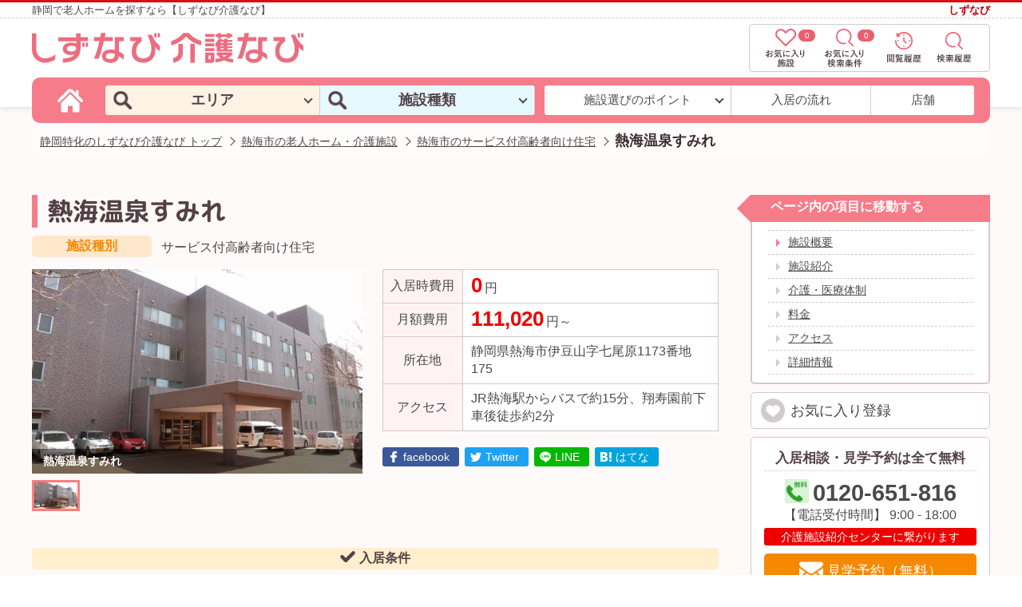

--- FILE ---
content_type: text/html; charset=UTF-8
request_url: https://shizuoka-roujinhome.jp/area/atamishi/facility-180857/
body_size: 26843
content:
<!DOCTYPE html>
<html lang="ja">
<head>
	<meta charset="UTF-8">
	<meta name="viewport" content="width=device-width, initial-scale=1">
	<meta http-equiv="X-UA-Compatible" content="ie=edge">
	<meta name="format-detection" content="telephone=no">
	<link rel="shortcut icon" href="https://shizuoka-roujinhome.jp/wp-content/themes/shizuoka/img/common/favicon.ico">
	<link rel="apple-touch-icon-precomposed" href="https://shizuoka-roujinhome.jp/wp-content/themes/shizuoka/img/common/apple-touch-icon-144x144.png" />

	<!-- google fonts -->
	<link rel="preconnect" href="https://fonts.gstatic.com/" crossorigin>
	<link rel="preconnect" href="https://shizuoka-roujinhome.jp/wp-content/themes/shizuoka/fonts/MPLUSRounded1c-Bold.ttf" crossorigin>
	<style>
	/* m-plus-rounded-1c-700 - latin */
	@font-face {
		font-family: 'M PLUS Rounded 1c';
		font-style: normal;
		font-weight: bold;
		src: local('M PLUS Rounded 1c Bold'), local('MPLUSRounded1c-Bold'),
				 url('https://shizuoka-roujinhome.jp/wp-content/themes/shizuoka/fonts/MPLUSRounded1c-Bold.ttf') format('truetype');
		font-display: swap;
	}
	</style>

	<meta name='robots' content='max-image-preview:large' />
	<style>img:is([sizes="auto" i], [sizes^="auto," i]) { contain-intrinsic-size: 3000px 1500px }</style>
	<link rel='dns-prefetch' href='//ajax.googleapis.com' />
<link rel='dns-prefetch' href='//maps.google.com' />
<link rel='stylesheet' id='common-style-css' href='https://shizuoka-roujinhome.jp/wp-content/themes/shizuoka/css/style.min.css?ver=1.0.18' media='all' />
<link rel='stylesheet' id='slick-css' href='https://shizuoka-roujinhome.jp/wp-content/themes/shizuoka/css/slick.min.css' media='all' />
<link rel='stylesheet' id='colorbox-css' href='https://shizuoka-roujinhome.jp/wp-content/themes/shizuoka/css/colorbox.min.css' media='all' />
<style id='classic-theme-styles-inline-css' type='text/css'>
/*! This file is auto-generated */
.wp-block-button__link{color:#fff;background-color:#32373c;border-radius:9999px;box-shadow:none;text-decoration:none;padding:calc(.667em + 2px) calc(1.333em + 2px);font-size:1.125em}.wp-block-file__button{background:#32373c;color:#fff;text-decoration:none}
</style>
<style id='global-styles-inline-css' type='text/css'>
:root{--wp--preset--aspect-ratio--square: 1;--wp--preset--aspect-ratio--4-3: 4/3;--wp--preset--aspect-ratio--3-4: 3/4;--wp--preset--aspect-ratio--3-2: 3/2;--wp--preset--aspect-ratio--2-3: 2/3;--wp--preset--aspect-ratio--16-9: 16/9;--wp--preset--aspect-ratio--9-16: 9/16;--wp--preset--color--black: #000000;--wp--preset--color--cyan-bluish-gray: #abb8c3;--wp--preset--color--white: #ffffff;--wp--preset--color--pale-pink: #f78da7;--wp--preset--color--vivid-red: #cf2e2e;--wp--preset--color--luminous-vivid-orange: #ff6900;--wp--preset--color--luminous-vivid-amber: #fcb900;--wp--preset--color--light-green-cyan: #7bdcb5;--wp--preset--color--vivid-green-cyan: #00d084;--wp--preset--color--pale-cyan-blue: #8ed1fc;--wp--preset--color--vivid-cyan-blue: #0693e3;--wp--preset--color--vivid-purple: #9b51e0;--wp--preset--gradient--vivid-cyan-blue-to-vivid-purple: linear-gradient(135deg,rgba(6,147,227,1) 0%,rgb(155,81,224) 100%);--wp--preset--gradient--light-green-cyan-to-vivid-green-cyan: linear-gradient(135deg,rgb(122,220,180) 0%,rgb(0,208,130) 100%);--wp--preset--gradient--luminous-vivid-amber-to-luminous-vivid-orange: linear-gradient(135deg,rgba(252,185,0,1) 0%,rgba(255,105,0,1) 100%);--wp--preset--gradient--luminous-vivid-orange-to-vivid-red: linear-gradient(135deg,rgba(255,105,0,1) 0%,rgb(207,46,46) 100%);--wp--preset--gradient--very-light-gray-to-cyan-bluish-gray: linear-gradient(135deg,rgb(238,238,238) 0%,rgb(169,184,195) 100%);--wp--preset--gradient--cool-to-warm-spectrum: linear-gradient(135deg,rgb(74,234,220) 0%,rgb(151,120,209) 20%,rgb(207,42,186) 40%,rgb(238,44,130) 60%,rgb(251,105,98) 80%,rgb(254,248,76) 100%);--wp--preset--gradient--blush-light-purple: linear-gradient(135deg,rgb(255,206,236) 0%,rgb(152,150,240) 100%);--wp--preset--gradient--blush-bordeaux: linear-gradient(135deg,rgb(254,205,165) 0%,rgb(254,45,45) 50%,rgb(107,0,62) 100%);--wp--preset--gradient--luminous-dusk: linear-gradient(135deg,rgb(255,203,112) 0%,rgb(199,81,192) 50%,rgb(65,88,208) 100%);--wp--preset--gradient--pale-ocean: linear-gradient(135deg,rgb(255,245,203) 0%,rgb(182,227,212) 50%,rgb(51,167,181) 100%);--wp--preset--gradient--electric-grass: linear-gradient(135deg,rgb(202,248,128) 0%,rgb(113,206,126) 100%);--wp--preset--gradient--midnight: linear-gradient(135deg,rgb(2,3,129) 0%,rgb(40,116,252) 100%);--wp--preset--font-size--small: 13px;--wp--preset--font-size--medium: 20px;--wp--preset--font-size--large: 36px;--wp--preset--font-size--x-large: 42px;--wp--preset--spacing--20: 0.44rem;--wp--preset--spacing--30: 0.67rem;--wp--preset--spacing--40: 1rem;--wp--preset--spacing--50: 1.5rem;--wp--preset--spacing--60: 2.25rem;--wp--preset--spacing--70: 3.38rem;--wp--preset--spacing--80: 5.06rem;--wp--preset--shadow--natural: 6px 6px 9px rgba(0, 0, 0, 0.2);--wp--preset--shadow--deep: 12px 12px 50px rgba(0, 0, 0, 0.4);--wp--preset--shadow--sharp: 6px 6px 0px rgba(0, 0, 0, 0.2);--wp--preset--shadow--outlined: 6px 6px 0px -3px rgba(255, 255, 255, 1), 6px 6px rgba(0, 0, 0, 1);--wp--preset--shadow--crisp: 6px 6px 0px rgba(0, 0, 0, 1);}:where(.is-layout-flex){gap: 0.5em;}:where(.is-layout-grid){gap: 0.5em;}body .is-layout-flex{display: flex;}.is-layout-flex{flex-wrap: wrap;align-items: center;}.is-layout-flex > :is(*, div){margin: 0;}body .is-layout-grid{display: grid;}.is-layout-grid > :is(*, div){margin: 0;}:where(.wp-block-columns.is-layout-flex){gap: 2em;}:where(.wp-block-columns.is-layout-grid){gap: 2em;}:where(.wp-block-post-template.is-layout-flex){gap: 1.25em;}:where(.wp-block-post-template.is-layout-grid){gap: 1.25em;}.has-black-color{color: var(--wp--preset--color--black) !important;}.has-cyan-bluish-gray-color{color: var(--wp--preset--color--cyan-bluish-gray) !important;}.has-white-color{color: var(--wp--preset--color--white) !important;}.has-pale-pink-color{color: var(--wp--preset--color--pale-pink) !important;}.has-vivid-red-color{color: var(--wp--preset--color--vivid-red) !important;}.has-luminous-vivid-orange-color{color: var(--wp--preset--color--luminous-vivid-orange) !important;}.has-luminous-vivid-amber-color{color: var(--wp--preset--color--luminous-vivid-amber) !important;}.has-light-green-cyan-color{color: var(--wp--preset--color--light-green-cyan) !important;}.has-vivid-green-cyan-color{color: var(--wp--preset--color--vivid-green-cyan) !important;}.has-pale-cyan-blue-color{color: var(--wp--preset--color--pale-cyan-blue) !important;}.has-vivid-cyan-blue-color{color: var(--wp--preset--color--vivid-cyan-blue) !important;}.has-vivid-purple-color{color: var(--wp--preset--color--vivid-purple) !important;}.has-black-background-color{background-color: var(--wp--preset--color--black) !important;}.has-cyan-bluish-gray-background-color{background-color: var(--wp--preset--color--cyan-bluish-gray) !important;}.has-white-background-color{background-color: var(--wp--preset--color--white) !important;}.has-pale-pink-background-color{background-color: var(--wp--preset--color--pale-pink) !important;}.has-vivid-red-background-color{background-color: var(--wp--preset--color--vivid-red) !important;}.has-luminous-vivid-orange-background-color{background-color: var(--wp--preset--color--luminous-vivid-orange) !important;}.has-luminous-vivid-amber-background-color{background-color: var(--wp--preset--color--luminous-vivid-amber) !important;}.has-light-green-cyan-background-color{background-color: var(--wp--preset--color--light-green-cyan) !important;}.has-vivid-green-cyan-background-color{background-color: var(--wp--preset--color--vivid-green-cyan) !important;}.has-pale-cyan-blue-background-color{background-color: var(--wp--preset--color--pale-cyan-blue) !important;}.has-vivid-cyan-blue-background-color{background-color: var(--wp--preset--color--vivid-cyan-blue) !important;}.has-vivid-purple-background-color{background-color: var(--wp--preset--color--vivid-purple) !important;}.has-black-border-color{border-color: var(--wp--preset--color--black) !important;}.has-cyan-bluish-gray-border-color{border-color: var(--wp--preset--color--cyan-bluish-gray) !important;}.has-white-border-color{border-color: var(--wp--preset--color--white) !important;}.has-pale-pink-border-color{border-color: var(--wp--preset--color--pale-pink) !important;}.has-vivid-red-border-color{border-color: var(--wp--preset--color--vivid-red) !important;}.has-luminous-vivid-orange-border-color{border-color: var(--wp--preset--color--luminous-vivid-orange) !important;}.has-luminous-vivid-amber-border-color{border-color: var(--wp--preset--color--luminous-vivid-amber) !important;}.has-light-green-cyan-border-color{border-color: var(--wp--preset--color--light-green-cyan) !important;}.has-vivid-green-cyan-border-color{border-color: var(--wp--preset--color--vivid-green-cyan) !important;}.has-pale-cyan-blue-border-color{border-color: var(--wp--preset--color--pale-cyan-blue) !important;}.has-vivid-cyan-blue-border-color{border-color: var(--wp--preset--color--vivid-cyan-blue) !important;}.has-vivid-purple-border-color{border-color: var(--wp--preset--color--vivid-purple) !important;}.has-vivid-cyan-blue-to-vivid-purple-gradient-background{background: var(--wp--preset--gradient--vivid-cyan-blue-to-vivid-purple) !important;}.has-light-green-cyan-to-vivid-green-cyan-gradient-background{background: var(--wp--preset--gradient--light-green-cyan-to-vivid-green-cyan) !important;}.has-luminous-vivid-amber-to-luminous-vivid-orange-gradient-background{background: var(--wp--preset--gradient--luminous-vivid-amber-to-luminous-vivid-orange) !important;}.has-luminous-vivid-orange-to-vivid-red-gradient-background{background: var(--wp--preset--gradient--luminous-vivid-orange-to-vivid-red) !important;}.has-very-light-gray-to-cyan-bluish-gray-gradient-background{background: var(--wp--preset--gradient--very-light-gray-to-cyan-bluish-gray) !important;}.has-cool-to-warm-spectrum-gradient-background{background: var(--wp--preset--gradient--cool-to-warm-spectrum) !important;}.has-blush-light-purple-gradient-background{background: var(--wp--preset--gradient--blush-light-purple) !important;}.has-blush-bordeaux-gradient-background{background: var(--wp--preset--gradient--blush-bordeaux) !important;}.has-luminous-dusk-gradient-background{background: var(--wp--preset--gradient--luminous-dusk) !important;}.has-pale-ocean-gradient-background{background: var(--wp--preset--gradient--pale-ocean) !important;}.has-electric-grass-gradient-background{background: var(--wp--preset--gradient--electric-grass) !important;}.has-midnight-gradient-background{background: var(--wp--preset--gradient--midnight) !important;}.has-small-font-size{font-size: var(--wp--preset--font-size--small) !important;}.has-medium-font-size{font-size: var(--wp--preset--font-size--medium) !important;}.has-large-font-size{font-size: var(--wp--preset--font-size--large) !important;}.has-x-large-font-size{font-size: var(--wp--preset--font-size--x-large) !important;}
:where(.wp-block-post-template.is-layout-flex){gap: 1.25em;}:where(.wp-block-post-template.is-layout-grid){gap: 1.25em;}
:where(.wp-block-columns.is-layout-flex){gap: 2em;}:where(.wp-block-columns.is-layout-grid){gap: 2em;}
:root :where(.wp-block-pullquote){font-size: 1.5em;line-height: 1.6;}
</style>
<link rel='stylesheet' id='toc-screen-css' href='https://shizuoka-roujinhome.jp/wp-content/plugins/table-of-contents-plus/screen.min.css?ver=2411.1' media='all' />
<style id='toc-screen-inline-css' type='text/css'>
div#toc_container {background: #ffffff;border: 1px solid #cccccc;}
</style>
<script src="https://ajax.googleapis.com/ajax/libs/jquery/3.5.1/jquery.min.js" id="jquery-js"></script>
<script async src="https://shizuoka-roujinhome.jp/wp-content/themes/shizuoka/js/megamenu.js?ver=3.x.0" id="megamenu-js"></script>
<script async src="https://shizuoka-roujinhome.jp/wp-content/themes/shizuoka/js/jquery.smoothScroll.min.js" id="smoothscroll-js"></script>
<script async src="https://shizuoka-roujinhome.jp/wp-content/themes/shizuoka/js/js.cookie.min.js" id="js-cookie-js"></script>
<script async src="https://shizuoka-roujinhome.jp/wp-content/themes/shizuoka/js/ofi.min.js" id="ofi-js"></script>
<script src="https://shizuoka-roujinhome.jp/wp-content/themes/shizuoka/js/slick.min.js" id="slick-js"></script>
<script src="https://shizuoka-roujinhome.jp/wp-content/themes/shizuoka/js/jquery.colorbox-min.js" id="colorbox-js"></script>
<script src="https://maps.google.com/maps/api/js?key=AIzaSyBfInwhJN4YKzvymJRUSEAZdkduLvfYyMQ" id="gmap-api-js"></script>
<script type="text/javascript" id="common-script-js-extra">
/* <![CDATA[ */
var facility_map = {"zoom":"14","centerTo":"1","ping":"1","lat":"35.1220876","lng":"139.0803646","title":"\u71b1\u6d77\u6e29\u6cc9\u3059\u307f\u308c","address":"\u71b1\u6d77\u5e02\u4f0a\u8c46\u5c71\u5b57\u4e03\u5c3e\u539f\uff11\uff11\uff17\uff13-\uff11\uff17\uff15"};
/* ]]> */
</script>
<script src="https://shizuoka-roujinhome.jp/wp-content/themes/shizuoka/js/common.js?ver=3.x.3" id="common-script-js"></script>
<link rel="amphtml" href="https://shizuoka-roujinhome.jp/area/atamishi/facility-180857/?amp=1"/>
<link rel="canonical" href="https://shizuoka-roujinhome.jp/area/atamishi/facility-180857/"/>
<script type="application/ld+json">
  {
    "@context": "https://schema.org",
    "@type": "Article",
    "mainEntityOfPage": {
      "@type": "WebSite",
      "url": "https://shizuoka-roujinhome.jp/area/atamishi/facility-180857/?amp=1"
    },
    "headline": "熱海温泉すみれ",
    "description": "サービス付き高齢者向け住宅「熱海温泉すみれ」はその名の通り熱海温泉が楽しめます。1.3km直下の天然温泉で水を混ぜない100%純粋な温泉です。天然温泉が楽しめる施設は大変希少ですし熱海ならではですね。&nbsp;「熱海温泉すみれ」はJR熱海駅からバスで約15分、下車後徒歩約2分の",
    "datePublished": "2018-04-26T22:00:00+09:00",
    "dateModified": "2023-12-15T21:17:35+09:00",
    "image": "https://shizuoka-roujinhome.jp/wp-content/uploads/2019/04/CIMG1364-600x371.jpg",
    "author": {
      "@type": "Person",
      "name": "しずなび介護なび  杉山 隆昌"
    },
		    "publisher": {
      "@type": "Organization",
      "name": "しずなび株式会社",
      "logo": {
        "@type": "ImageObject",
        "url": "https://shizuoka-roujinhome.jp/wp-content/themes/shizuoka/img/common/header-logo.png",
        "width": 340
      }
    }
  }
</script>
<script type="application/ld+json">
  {
    "@context": "https://schema.org",
    "@type": "Product",
    "name": "熱海温泉すみれ",
    "description": "サービス付き高齢者向け住宅「熱海温泉すみれ」はその名の通り熱海温泉が楽しめます。1.3km直下の天然温泉で水を混ぜない100%純粋な温泉です。天然温泉が楽しめる施設は大変希少ですし熱海ならではですね。&nbsp;「熱海温泉すみれ」はJR熱海駅からバスで約15分、下車後徒歩約2分の",
    "image": "https://shizuoka-roujinhome.jp/wp-content/uploads/2019/04/CIMG1364-600x371.jpg",
    "category": "サービス付高齢者向け住宅",
    "brand": "医療法人社団南愛会",
    "url": "https://shizuoka-roujinhome.jp/area/atamishi/facility-180857/",
    "releaseDate": "2015-02-27T00:00:00+00:00",
    "offers": [{
      "@type": "AggregateOffer",
      "alternateName": "入居時費用",
      "lowprice": 0,
      "priceCurrency": "JPY"
    },{
      "@type": "AggregateOffer",
      "alternateName": "月額費用",
      "lowprice": 111020,
      "priceCurrency": "JPY"
    }]
  }
</script>
<script type="application/ld+json">
  {
    "@context": "https://schema.org",
    "@type": "BreadcrumbList",
    "itemListElement":[ {
      "@type": "ListItem",
      "position": 1,
      "item": {
        "@id": "https://shizuoka-roujinhome.jp/",
        "name": "しずなび介護なび"
      }
    },
         {
      "@type": "ListItem",
      "position": 2,
      "item": {
        "@id": "https://shizuoka-roujinhome.jp/area/atamishi/",
        "name": "熱海市の老人ホーム・介護施設"
      }
    }
    ,
         {
      "@type": "ListItem",
      "position": 3,
      "item": {
        "@id": "https://shizuoka-roujinhome.jp/area/atamishi/kind/service/",
        "name": "熱海市のサービス付高齢者向け住宅"
      }
    }
    ,
         {
      "@type": "ListItem",
      "position": 4,
      "item": {
        "@id": "https://shizuoka-roujinhome.jp/area/atamishi/facility-180857/",
        "name": "熱海温泉すみれ"
      }
    }
    
      ]
}
</script>
<meta name="description" content="サービス付き高齢者向け住宅「熱海温泉すみれ」はその名の通り熱海温泉が楽しめます。1.3km直下の天然温泉で水を混ぜない100%純粋な温泉です。天然温泉が楽しめる施設は大変希少ですし熱海ならではですね。&nbsp;「熱海温泉すみれ」はJR熱海駅からバスで約15分、下車後徒歩約2分の">
<meta property="og:title" content="熱海温泉すみれ | 静岡県熱海市のサービス付高齢者向け住宅" />
<meta property="og:type" content="website" />
<meta property="og:url" content="https://shizuoka-roujinhome.jp/area/atamishi/facility-180857/" />
<meta property="og:image" content="https://shizuoka-roujinhome.jp/wp-content/uploads/2019/04/CIMG1364.jpg" />
<meta property="og:site_name" content="しずなび介護なび" />
<meta property="og:description" content="サービス付き高齢者向け住宅「熱海温泉すみれ」はその名の通り熱海温泉が楽しめます。1.3km直下の天然温泉で水を混ぜない100%純粋な温泉です。天然温泉が楽しめる施設は大変希少ですし熱海ならではですね。&nbsp;「熱海温泉すみれ」はJR熱海駅からバスで約15分、下車後徒歩約2分の" />
<meta property="og:image:alt" content="熱海温泉すみれ" />
<meta property="fb:admins" content="234691733250282" />
<meta name="twitter:card" content="summary" />
<meta name="twitter:site" content="@shizunavi" />
<meta name="twitter:player" content="@shizunavi" />
  <script async src="https://www.googletagmanager.com/gtag/js?id=UA-447703-61"></script>
  <script>
    window.dataLayer = window.dataLayer || [];

    function gtag() {
      dataLayer.push( arguments );
    }
    gtag( 'js', new Date() );
    gtag( 'config', 'UA-447703-61' );
  </script>
  <!-- Google Tag Manager -->
  <script>(function(w,d,s,l,i){w[l]=w[l]||[];w[l].push({'gtm.start':
  new Date().getTime(),event:'gtm.js'});var f=d.getElementsByTagName(s)[0],
  j=d.createElement(s),dl=l!='dataLayer'?'&l='+l:'';j.async=true;j.src=
  'https://www.googletagmanager.com/gtm.js?id='+i+dl;f.parentNode.insertBefore(j,f);
  })(window,document,'script','dataLayer','GTM-K9GXG55');</script>
  <!-- End Google Tag Manager -->
  <title>熱海温泉すみれ | 静岡県熱海市のサービス付高齢者向け住宅</title>
	<!--[if lt IE 9]>
		<script src="https://cdnjs.cloudflare.com/ajax/libs/html5shiv/3.7.3/html5shiv.js"></script>
	<![endif]-->


</head>
<!-- HEADER -->
<body class="wp-singular facility-template-default single single-facility postid-12440 wp-theme-shizuoka"><header id="header">
  <div class="header__catch">
    <div class="header__catch__inner">
      <div class="header__catch--left">静岡で老人ホームを探すなら【しずなび介護なび】</div>
      <div class="header__catch--right"><a href="https://corp.s-est.co.jp/" target="_blank" rel="noopener">しずなび</a></div>
    </div>
  </div>
  <div class="header__inner">
    <div class="header__content">
      <a href="https://shizuoka-roujinhome.jp/" class="header__logo opacity">
        <img src="https://shizuoka-roujinhome.jp/wp-content/themes/shizuoka/img/common/header-logo_2024.svg" width="340" height="38" alt="しずなび介護なび">
      </a>
      <div class="header__functions">
        <a href="https://shizuoka-roujinhome.jp/" class="functions-top">
          <img src="https://shizuoka-roujinhome.jp/wp-content/themes/shizuoka/img/common/svg/menu-top-icon.svg" width="60" height="48" alt="しずなび介護なび" loading="eager">
        </a>
        <a href="https://shizuoka-roujinhome.jp/facility/" class="functions-search">
          <img src="https://shizuoka-roujinhome.jp/wp-content/themes/shizuoka/img/common/svg/menu-facility-search-icon.svg" width="60" height="48" alt="静岡県の不動産検索" loading="eager">
        </a>
        <a href="https://shizuoka-roujinhome.jp/favorite/archive/" class="favorite-facility">
          <img src="https://shizuoka-roujinhome.jp/wp-content/themes/shizuoka/img/common/svg/menu-favorite-archive-icon.svg" width="60" height="48" alt="お気に入り施設" loading="eager">
          <span class="number">-</span>
        </a>
        <a href="https://shizuoka-roujinhome.jp/favorite/search/" class="favorite-search">
          <img src="https://shizuoka-roujinhome.jp/wp-content/themes/shizuoka/img/common/svg/menu-favorite-search-icon.svg" width="60" height="48" alt="お気に入り検索条件" loading="eager">
          <span class="number">-</span>
        </a>
        <a href="https://shizuoka-roujinhome.jp/browsing-history/" class="browsing-history">
          <img src="https://shizuoka-roujinhome.jp/wp-content/themes/shizuoka/img/common/svg/menu-browsing-history-icon.svg" width="60" height="48" alt="閲覧履歴" loading="eager">
        </a>
        <a href="https://shizuoka-roujinhome.jp/search-history/" class="search-history">
          <img src="https://shizuoka-roujinhome.jp/wp-content/themes/shizuoka/img/common/svg/menu-search-history-icon.svg" width="60" height="48" alt="検索履歴" loading="eager">
        </a>
      </div>
    </div>
    <div class="gnav menu-container">
      <nav class="menu">
        <ul>
          <li>
            <a href="https://shizuoka-roujinhome.jp/" aria-label="しずなび介護なびのトップページ">
              <svg xmlns="http://www.w3.org/2000/svg" viewBox="0 0 52 52">
              	<path d="M27,13.3c-0.6-0.6-1.5-0.6-2.1,0L7.6,30.6c-0.3,0.3-0.4,0.6-0.4,1v15.5c0,1.5,1.3,2.5,2.5,2.5h11.4V36.4h9.7
              		v13.3h11.4c1.4,0,2.5-1.1,2.5-2.5V31.6c0-0.4-0.2-0.8-0.4-1L27,13.3z M27,13.3"/>
              	<path d="M51.1,24.2l-7.9-7.9V7.2c0-1.6-1.3-3-3-3c-1.6,0-3,1.3-3,3v3.1l-5.9-5.9c-2.9-2.9-7.9-2.9-10.8,0L0.9,24.2
              		c-1.2,1.2-1.2,3.1,0,4.2c1.2,1.2,3.1,1.2,4.2,0L24.8,8.7c0.6-0.6,1.8-0.6,2.4,0l19.7,19.7c0.6,0.6,1.3,0.9,2.1,0.9
              		c0.8,0,1.5-0.3,2.1-0.9C52.3,27.3,52.3,25.4,51.1,24.2L51.1,24.2z M51.1,24.2"/>
              </svg>
            </a>
          </li>
          <li><em>エリア</em>
            <div class="menu-child">
              <div class="menu-area">
                <ul>
                  <li><a href="https://shizuoka-roujinhome.jp/area/seibu/">県西部</a>
                    <ul>
                      <li><a href="https://shizuoka-roujinhome.jp/area/hamamatsushi/">浜松市</a></li>
                      <li><a href="https://shizuoka-roujinhome.jp/area/hamamatsushi-chuouku/">浜松市中央区</a></li>
                      <li><a href="https://shizuoka-roujinhome.jp/area/hamamatsushi-hamanaku/">浜松市浜名区</a></li>
                      <li><a href="https://shizuoka-roujinhome.jp/area/hamamatsushi-tenryuku/">浜松市天竜区</a></li>
                      <li><a href="https://shizuoka-roujinhome.jp/area/iwatashi/">磐田市</a></li>
                      <li><a href="https://shizuoka-roujinhome.jp/area/kakegawashi/">掛川市</a></li>
                      <li><a href="https://shizuoka-roujinhome.jp/area/fukuroishi/">袋井市</a></li>
                      <li><a href="https://shizuoka-roujinhome.jp/area/kosaishi/">湖西市</a></li>
                      <li><a href="https://shizuoka-roujinhome.jp/area/kikugawashi/">菊川市</a></li>
                      <li><a href="https://shizuoka-roujinhome.jp/area/omazakishi/">御前崎市</a></li>
                      <li><a href="https://shizuoka-roujinhome.jp/area/shuchigunmoricho/">周智郡森町</a></li>
                    </ul>
                  </li>
                </ul>
                <ul>
                  <li><a href="https://shizuoka-roujinhome.jp/area/chubu/">県中部</a>
                    <ul>
                      <li><a href="https://shizuoka-roujinhome.jp/area/shizuokashi/">静岡市</a></li>
                      <li><a href="https://shizuoka-roujinhome.jp/area/shizuokashi-aoiku/">静岡市葵区</a></li>
                      <li><a href="https://shizuoka-roujinhome.jp/area/shizuokashi-surugaku/">静岡市駿河区</a></li>
                      <li><a href="https://shizuoka-roujinhome.jp/area/shizuokashi-shimizuku/">静岡市清水区</a></li>
                      <li><a href="https://shizuoka-roujinhome.jp/area/yaizushi/">焼津市</a></li>
                      <li><a href="https://shizuoka-roujinhome.jp/area/fujiedashi/">藤枝市</a></li>
                      <li><a href="https://shizuoka-roujinhome.jp/area/shimadashi/">島田市</a></li>
                      <li><a href="https://shizuoka-roujinhome.jp/area/makinoharashi/">牧之原市</a></li>
                      <li><a href="https://shizuoka-roujinhome.jp/area/kawanehoncho/">川根本町</a></li>
                      <li><a href="https://shizuoka-roujinhome.jp/area/haibaragunyoshidacho/">榛原郡吉田町</a></li>
                    </ul>
                  </li>
                </ul>
                <ul>
                  <li><a href="https://shizuoka-roujinhome.jp/area/toubu/">県東部</a>
                    <ul>
                      <li><a href="https://shizuoka-roujinhome.jp/area/fujishi/">富士市</a></li>
                      <li><a href="https://shizuoka-roujinhome.jp/area/numazushi/">沼津市</a></li>
                      <li><a href="https://shizuoka-roujinhome.jp/area/fujinomiyashi/">富士宮市</a></li>
                      <li><a href="https://shizuoka-roujinhome.jp/area/mishimashi/">三島市</a></li>
                      <li><a href="https://shizuoka-roujinhome.jp/area/gotenbashi/">御殿場市</a></li>
                      <li><a href="https://shizuoka-roujinhome.jp/area/susonoshi/">裾野市</a></li>
                      <li><a href="https://shizuoka-roujinhome.jp/area/suntougun/">駿東郡</a></li>
                      <li><a href="https://shizuoka-roujinhome.jp/area/suntougun-nagaizumicho/">駿東郡長泉町</a></li>
                      <li><a href="https://shizuoka-roujinhome.jp/area/suntougun-shimizucho/">駿東郡清水町</a></li>
                      <li><a href="https://shizuoka-roujinhome.jp/area/suntougun-oyamacho/">駿東郡小山町</a></li>
                      <li><a href="https://shizuoka-roujinhome.jp/area/tagatagunkannamicho/">田方郡函南町</a></li>
                    </ul>
                  </li>
                </ul>
                <ul>
                  <li><a href="https://shizuoka-roujinhome.jp/area/izuhanto/">伊豆半島</a>
                    <ul>
                      <li><a href="https://shizuoka-roujinhome.jp/area/itoushi/">伊東市</a></li>
                      <li><a href="https://shizuoka-roujinhome.jp/area/izunokunishi/">伊豆の国市</a></li>
                      <li><a href="https://shizuoka-roujinhome.jp/area/atamishi/">熱海市</a></li>
                      <li><a href="https://shizuoka-roujinhome.jp/area/izushi/">伊豆市</a></li>
                      <li><a href="https://shizuoka-roujinhome.jp/area/shimodashi/">下田市</a></li>
                      <li><a href="https://shizuoka-roujinhome.jp/area/kamogun/">賀茂郡</a></li>
                      <li><a href="https://shizuoka-roujinhome.jp/area/kamogun-higashiizu/">賀茂郡東伊豆町</a></li>
                      <li><a href="https://shizuoka-roujinhome.jp/area/kamogun-minamiizu/">賀茂郡南伊豆町</a></li>
                      <li><a href="https://shizuoka-roujinhome.jp/area/kamogun-nishiizu/">賀茂郡西伊豆町</a></li>
                      <li><a href="https://shizuoka-roujinhome.jp/area/kamogun-kawazu/">賀茂郡河津町</a></li>
                      <li><a href="https://shizuoka-roujinhome.jp/area/kamogun-matsuzaki/">賀茂郡松崎町</a></li>
                    </ul>
                  </li>
                </ul>
              </div>
            </div>
          </li>
          <li><em>施設種類</em>
            <div class="menu-child">
              <ul class="menu-facilities">
                <li><a href="https://shizuoka-roujinhome.jp/kind/kaigo/">介護付き有料老人ホーム</a></li>
                <li><a href="https://shizuoka-roujinhome.jp/kind/jutaku/">住宅型有料老人ホーム</a></li>
                <li><a href="https://shizuoka-roujinhome.jp/kind/service/">サービス付き高齢者向け住宅</a></li>
                <li><a href="https://shizuoka-roujinhome.jp/kind/group/">グループホーム</a></li>
              </ul>
            </div>
          </li>
          <li><em>施設選びのポイント</em>
            <div class="menu-child">
              <ul class="menu-facility-select">
                <li><a href="https://shizuoka-roujinhome.jp/point/">施設選びのポイント</a></li>
                <li><a href="https://shizuoka-roujinhome.jp/kind/">老人ホームの種類</a></li>
                <li><a href="https://shizuoka-roujinhome.jp/cost/">費用について</a></li>
                <li><a href="https://shizuoka-roujinhome.jp/case/">トラブル事例</a></li>
                <li><a href="https://shizuoka-roujinhome.jp/faq/">よくある質問</a></li>
                <li><a href="https://shizuoka-roujinhome.jp/voice/">ご相談者様の声</a></li>
                <li><a href="https://shizuoka-roujinhome.jp/seinenkoken/">成年後見制度</a></li>
          			<li><a href="https://shizuoka-roujinhome.jp/ninchisho/">認知症</a></li>
          			<li><a href="https://shizuoka-roujinhome.jp/mimamori/">高齢者見守りサービス</a></li>
          			<li><a href="https://shizuoka-roujinhome.jp/kaigohoken/">介護保険制度</a></li>
          			<li><a href="https://shizuoka-roujinhome.jp/reverse-mortgage/">リバースモーゲージとは</a></li>
                <li><a href="https://shizuoka-roujinhome.jp/merit/">掲載をご希望の施設様</a></li>
              </ul>
            </div>
          </li>
          <li><a href="https://shizuoka-roujinhome.jp/flow/">入居の流れ</a></li>
          <li><a href="https://www.s-est.co.jp/offi/" target="_blank" rel="noopener">店舗</a></li>
          <li><a href="https://shizuoka-roujinhome.jp/favorite/" class="favorite">お気に入り<span class="fav-count">-</span></a></li>
          <li class="contact-part pc-none">
            <a href="tel:0120-651-816" class="contact-part--tel" onclick="gtag('event', 'tel-tap', {'event_category': 'click', 'event_label':'header'});">
              <svg xmlns="http://www.w3.org/2000/svg" viewBox="0 0 52 52">
                <path d="M50.8,41.1l-8-8.1c-1.6-1.6-4.2-1.5-5.9,0.1l-4,4.1c-0.3-0.1-0.5-0.3-0.8-0.4c-2.6-1.4-6.1-3.4-9.7-7.1c-3.7-3.7-5.6-7.2-7.1-9.8c-0.2-0.3-0.3-0.5-0.4-0.8l2.7-2.7l1.3-1.3c1.7-1.7,1.7-4.3,0.1-5.9l-8-8.1C9.4-0.4,6.7-0.4,5.1,1.3L2.8,3.6l0.1,0.1C2.1,4.6,1.5,5.7,1,6.9c-0.4,1.2-0.7,2.2-0.8,3.3c-1.1,8.8,3,16.9,13.9,27.8C29.1,53.2,41.2,52,41.8,52c1.1-0.1,2.2-0.4,3.3-0.8c1.2-0.5,2.3-1.1,3.3-1.9l0,0l2.3-2.3C52.4,45.4,52.4,42.7,50.8,41.1L50.8,41.1z"></path>
              </svg>
              <div class="number">0120-651-816<div class="rece-time">受付時間 9:00 - 18:00</div></div>
            </a>
          </li>
        </ul>
      </nav><!--.menu-->
    </div><!--.gnav-->

    <ul class="breadcrumbs">
  <li>
    <a href="https://shizuoka-roujinhome.jp/">静岡特化のしずなび介護なび トップ</a>
  </li>
    <li><a href="https://shizuoka-roujinhome.jp/area/atamishi/">
熱海市の老人ホーム・介護施設
</a>
</li>
    <li><a href="https://shizuoka-roujinhome.jp/area/atamishi/kind/service/">
熱海市のサービス付高齢者向け住宅
</a>
</li>
    <li>熱海温泉すみれ
</li>
  </ul>
      </div>
</header>

<div id="wrapper">
	<section class="single--item" data-post-id="12440">
		<div class="single--item--inner">
			<article class="single--item--main">
				<div id="overview">
					<h1>熱海温泉すみれ</h1>

											<div class="facility__type">
							<div class="facility__type--title">施設種別</div>
							<ul>
																									<li>サービス付高齢者向け住宅</li>
															</ul>
						</div>
					
					<div class="single__details--img">
						<div class="single-item-section--overview__box__item single-item-section--overview__box__item--gallery">
							<ul class="facility-gallery">
															<li class="facility-gallery__item slick-slide">
																		<div class="facility-gallery__item__img">
										<a href="https://shizuoka-roujinhome.jp/wp-content/uploads/2019/04/CIMG1364.jpg" class="images" title="熱海温泉すみれ">
											<img width="600" height="371" src="https://shizuoka-roujinhome.jp/wp-content/uploads/2019/04/CIMG1364-600x371.jpg" class="attachment-thumb-big size-thumb-big wp-post-image" alt="" decoding="async" fetchpriority="high" srcset="https://shizuoka-roujinhome.jp/wp-content/uploads/2019/04/CIMG1364-600x371.jpg 600w, https://shizuoka-roujinhome.jp/wp-content/uploads/2019/04/CIMG1364-200x124.jpg 200w, https://shizuoka-roujinhome.jp/wp-content/uploads/2019/04/CIMG1364-54x33.jpg 54w, https://shizuoka-roujinhome.jp/wp-content/uploads/2019/04/CIMG1364-150x93.jpg 150w" sizes="(max-width: 600px) 100vw, 600px" />										</a>
									</div>
									<div class="facility-gallery__item__text">
										<p class="facility-gallery__item__text__desc">
											熱海温泉すみれ										</p>
									</div>
								</li>
																												</ul>
							<ul class="facility-thumbnail">
																	<li class="facility-thumbnail__item">
										<img width="54" height="33" src="https://shizuoka-roujinhome.jp/wp-content/uploads/2019/04/CIMG1364-54x33.jpg" class="attachment-thumb-mini size-thumb-mini wp-post-image" alt="" decoding="async" srcset="https://shizuoka-roujinhome.jp/wp-content/uploads/2019/04/CIMG1364-54x33.jpg 54w, https://shizuoka-roujinhome.jp/wp-content/uploads/2019/04/CIMG1364-600x371.jpg 600w, https://shizuoka-roujinhome.jp/wp-content/uploads/2019/04/CIMG1364-200x124.jpg 200w, https://shizuoka-roujinhome.jp/wp-content/uploads/2019/04/CIMG1364-150x93.jpg 150w" sizes="(max-width: 54px) 100vw, 54px" />									</li>
																							</ul>
						</div>
					</div><!-- .single__details-img -->

					<div class="single__details--text">
						<table>
							<tr>
								<th>入居時費用</th>
								<td>
								<span>0</span>円								</td>
							</tr>
							<tr>
								<th>月額費用</th>
								<td>
									<span>111,020</span>円～								</td>
							</tr>
							<tr>
								<th>所在地</th>
								<td>静岡県熱海市伊豆山字七尾原1173番地175</td>
							</tr>
							<tr>
								<th>アクセス</th>
								<td>
								<!-- routeが1つでもあれば表示 -->
									<ol>
																		<li>JR熱海駅からバスで約15分、翔寿園前下車後徒歩約2分</li>
																		</ol>
								</td>
							</tr>
						</table>
						
<div class="sns--share">
    <a class="facebook" href="https://www.facebook.com/share.php?u=https://shizuoka-roujinhome.jp/area/atamishi/facility-180857/" rel="nofollow noopener" target="_blank">facebook</a>
    <a class="twitter" href="https://twitter.com/share?text=%E7%86%B1%E6%B5%B7%E6%B8%A9%E6%B3%89%E3%81%99%E3%81%BF%E3%82%8C&url=https://shizuoka-roujinhome.jp/area/atamishi/facility-180857/" rel="nofollow noopener" target="_blank">Twitter</a>
    <a class="line" href="https://line.me/R/msg/text/?https://shizuoka-roujinhome.jp/area/atamishi/facility-180857/" target="_blank" rel="nofollow noopener">LINE</a>
    <a class="hatebu" href="http://b.hatena.ne.jp/add?mode=confirm&url=https://shizuoka-roujinhome.jp/area/atamishi/facility-180857/&title=熱海温泉すみれ | 静岡県熱海市のサービス付高齢者向け住宅" target="_blank" rel="nofollow noopener">はてな</a>
  </div><!-- .sns-share -->

					</div><!-- .single__details-text -->
					<div class="single__conditions">
						<div class="single__conditions--title">入居条件</div>
						<ul>
																																																		<li><div class="archive__condition--logo condition--logo condition--logo-support condition--logo-circle" title="熱海温泉すみれは要支援の者を対象に対応いたします。">熱海温泉すみれは要支援の者を対象に対応いたします。</div></li>
																																			<li><div class="archive__condition--logo condition--logo condition--logo-nursing1 condition--logo-circle" title="熱海温泉すみれは要介護1以上に対応いたします。">熱海温泉すみれは要介護1以上に対応いたします。</div></li>
																																			<li><div class="archive__condition--logo condition--logo condition--logo-60over condition--logo-circle" title="熱海温泉すみれは60歳以上を対象に対応いたします。">熱海温泉すみれは60歳以上を対象に対応いたします。</div></li>
																					</ul>
					</div><!-- .single__conditions -->

					<div class="single--contact--area">
						<div class="single--contact--title">ご相談からご入居までの<br>相談料・紹介料全て０円！</div>
						<div class="single--contact--img">
							<picture>
								<source type="image/webp" srcset="https://shizuoka-roujinhome.jp/wp-content/themes/shizuoka/img/area/webp/cv-kubohitomi-img.webp 1x, https://shizuoka-roujinhome.jp/wp-content/themes/shizuoka/img/area/webp/cv-kubohitomi-img@2x.webp 2x">
								<img src="https://shizuoka-roujinhome.jp/wp-content/themes/shizuoka/img/area/cv-kubohitomi-img.png" srcset="https://shizuoka-roujinhome.jp/wp-content/themes/shizuoka/img/area/cv-kubohitomi-img@2x.png 2x" alt="老人ホームの入居相談のプロが入居相談・見学予約など無料でサポート致します。" loading="lazy" width="140" height="169">
							</picture>
						</div>
						<div class="single--contact--cv">
							<div class="text">
								<em>完全予約制</em>
								<p>見学予約を受付中！<span>無料</span></p>
							</div>
							<div class="btn">
								<a href="https://shizuoka-roujinhome.jp/contact/bypass/?post_id=12440">
									<span>見学予約をする</span>
								</a>
							</div>
						</div>
					</div><!-- .single-contact-area -->


					<div class="single__details--text__intro">
													<div class="single__details--catchcopy">充実した施設で安心の暮らし</div>
												<p>サービス付き高齢者向け住宅「熱海温泉すみれ」はその名の通り熱海温泉が楽しめます。</p>
<p>1.3km直下の天然温泉で水を混ぜない<span style="color: #0000ff;"><strong>100%純粋な温泉です。</strong></span></p>
<p>天然温泉が楽しめる施設は大変希少ですし熱海ならではですね。</p>
<p>&nbsp;</p>
<p>「熱海温泉すみれ」はJR熱海駅からバスで約15分、下車後徒歩約2分の場所にあります。</p>
<p>高台に位置していますので相模湾が眼下に広がり、初島や大島を一望出来ます。</p>
<p>周りに日当りを遮る建物がありませんので施設内に明るい日差しが差し込み、とても明るい雰囲気となっています。</p>
<p>&nbsp;</p>
<p>サービス付き高齢者向け住宅「熱海温泉すみれ」の施設内は全面バリアフリー設計となっており、廊下が広く、車イスの方でも安全に移動することが出来ます。</p>
<p>また、各所に緊急通報装置が設けられており、かつ近隣の病院と連携を取っている為、健康管理面でも安心です。</p>
<p>食事につきましてはホテル勤務経験のある料理長が栄養バランスのとれたおいしい食事を提供しています。</p>
<p>施設内の厨房で調理しますので温かい出来立てご飯が召し上がれます。</p>
<p>&nbsp;</p>
<p>「熱海温泉すみれ」では訪問介護事業所、居宅介護支援事業所、通所介護などと連携していますので必要なサービスを選択して利用出来る、ご入居者様のライフスタイルにあった生活が楽しめます。</p>
<p>機械浴設備も揃っていますので介護が必要な方でも安心してご入浴が出来ます。</p>
<p>&nbsp;</p>
<p>「熱海温泉すみれ」は施設からの景色と温泉、おいしい食事を楽しみながらご自身にあった介護プランが選択出来るというワクワクと自分らしさが両立出来る施設です。</p>
<p>サービス付き高齢者向け住宅「熱海温泉すみれ」は要支援1から要介護5までの方のご入居が可能です。</p>
<p>海側、山側と部屋の方角や居室のお風呂の有無によって料金プランが異なりますので、一度ご相談ください。</p>
<p>&nbsp;</p>
<p>しずなび介護なびは見学同行を基本としており、見学時に疑問を感じた事にもすぐにお答えできる体制をとっています。</p>
<p>また、ご契約時やご入居の際も同行することが可能ですので、その部分も皆様から大変好評を得ております。</p>
<p>少しでも気になりましたら、お気軽にご相談ください!　　フリーダイアル&#x260e;0120-651-816</p>
<p>しずなび介護なび　相談員　杉山</p>
					</div><!-- .single__details-text__intro -->
				</div><!-- #overview -->

				<div id="introduce">
									</div><!-- #introduce -->

				<div id="organization">
					<h2>介護・医療体制</h2>

					<div class="collabo__hospital">
						<h3>連携病院</h3>
						<table>
							<tr>
								<th>提携訪問医</th>
								<td>
									あり								</td>
							</tr>
							<tr>
								<th>連携病院</th>
								<td>
									湯河原クリニック、ゆずクリニック								</td>
							</tr>
							<tr>
								<th>定期健康診断</th>
								<td>
									なし								</td>
							</tr>
						</table>
					</div>
											<div class="respons__sick">
							<h3>疾病への対応</h3>
										<div class="respons__situation">
																																					<p class="circle--title">対応可</p>
										<ul class="circle">
																																			<li><div class="disease--logo disease--logo-balloon disease--logo-circle" title="熱海温泉すみれはバルーンに対応いたします。">熱海温泉すみれはバルーンに対応いたします。</div></li>
																																			<li><div class="disease--logo disease--logo-toseki disease--logo-circle" title="熱海温泉すみれは人工透析に対応いたします。">熱海温泉すみれは人工透析に対応いたします。</div></li>
																																			<li><div class="disease--logo disease--logo-zaitakusanso disease--logo-circle" title="熱海温泉すみれは在宅酸素に対応いたします。">熱海温泉すみれは在宅酸素に対応いたします。</div></li>
																																			<li><div class="disease--logo disease--logo-kanen disease--logo-circle" title="熱海温泉すみれは肝炎に対応いたします。">熱海温泉すみれは肝炎に対応いたします。</div></li>
																																			<li><div class="disease--logo disease--logo-pacemaker disease--logo-circle" title="熱海温泉すみれはペースメーカーに対応いたします。">熱海温泉すみれはペースメーカーに対応いたします。</div></li>
																																			<li><div class="disease--logo disease--logo-parkinson disease--logo-circle" title="熱海温泉すみれはパーキンソン病に対応いたします。">熱海温泉すみれはパーキンソン病に対応いたします。</div></li>
																																			<li><div class="disease--logo disease--logo-tougoushiccho disease--logo-circle" title="熱海温泉すみれは統合失調症に対応いたします。">熱海温泉すみれは統合失調症に対応いたします。</div></li>
																					</ul>
																																														<p class="triangle--title">お問合わせ下さい</p>
										<ul class="triangle">
																																			<li><div class="disease--logo disease--logo-insulin disease--logo-triangle" title="熱海温泉すみれはインスリンの対応については状況によりますのでお問い合わせください。">熱海温泉すみれはインスリンの対応については状況によりますのでお問い合わせください。</div></li>
																																			<li><div class="disease--logo disease--logo-stoma disease--logo-triangle" title="熱海温泉すみれは人工肛門・ストマの対応については状況によりますのでお問い合わせください。">熱海温泉すみれは人工肛門・ストマの対応については状況によりますのでお問い合わせください。</div></li>
																																			<li><div class="disease--logo disease--logo-kaisen disease--logo-triangle" title="熱海温泉すみれは疥癬(かいせん)の対応については状況によりますのでお問い合わせください。">熱海温泉すみれは疥癬(かいせん)の対応については状況によりますのでお問い合わせください。</div></li>
																																			<li><div class="disease--logo disease--logo-hiv disease--logo-triangle" title="熱海温泉すみれはヒト免疫不全ウイルス感染症(HIV)の対応については状況によりますのでお問い合わせください。">熱海温泉すみれはヒト免疫不全ウイルス感染症(HIV)の対応については状況によりますのでお問い合わせください。</div></li>
																																			<li><div class="disease--logo disease--logo-ninchi disease--logo-triangle" title="熱海温泉すみれは認知症の対応については状況によりますのでお問い合わせください。">熱海温泉すみれは認知症の対応については状況によりますのでお問い合わせください。</div></li>
																																			<li><div class="disease--logo disease--logo-utsu disease--logo-triangle" title="熱海温泉すみれは鬱病の対応については状況によりますのでお問い合わせください。">熱海温泉すみれは鬱病の対応については状況によりますのでお問い合わせください。</div></li>
																																			<li><div class="disease--logo disease--logo-gan disease--logo-triangle" title="熱海温泉すみれは末期がんの対応については状況によりますのでお問い合わせください。">熱海温泉すみれは末期がんの対応については状況によりますのでお問い合わせください。</div></li>
																					</ul>
																																														<p class="cross--title">対応不可</p>
										<ul class="cross">
																																			<li><div class="disease--logo disease--logo-irou disease--logo-cross" title="熱海温泉すみれは胃ろうには対応いたしかねます。">熱海温泉すみれは胃ろうには対応いたしかねます。</div></li>
																																			<li><div class="disease--logo disease--logo-kikansekkai disease--logo-cross" title="熱海温泉すみれは気管切開には対応いたしかねます。">熱海温泉すみれは気管切開には対応いたしかねます。</div></li>
																																			<li><div class="disease--logo disease--logo-tankyuin disease--logo-cross" title="熱海温泉すみれはたん吸引には対応いたしかねます。">熱海温泉すみれはたん吸引には対応いたしかねます。</div></li>
																																			<li><div class="disease--logo disease--logo-kekkaku disease--logo-cross" title="熱海温泉すみれは結核には対応いたしかねます。">熱海温泉すみれは結核には対応いたしかねます。</div></li>
																																			<li><div class="disease--logo disease--logo-mrsa disease--logo-cross" title="熱海温泉すみれはMRSAには対応いたしかねます。">熱海温泉すみれはMRSAには対応いたしかねます。</div></li>
																																			<li><div class="disease--logo disease--logo-kokyuki disease--logo-cross" title="熱海温泉すみれは人工呼吸器には対応いたしかねます。">熱海温泉すみれは人工呼吸器には対応いたしかねます。</div></li>
																																			<li><div class="disease--logo disease--logo-keibieiyo disease--logo-cross" title="熱海温泉すみれは鼻腔経管栄養には対応いたしかねます。">熱海温泉すみれは鼻腔経管栄養には対応いたしかねます。</div></li>
																																			<li><div class="disease--logo disease--logo-als disease--logo-cross" title="熱海温泉すみれは筋萎縮性側索硬化症(ALS)には対応いたしかねます。">熱海温泉すみれは筋萎縮性側索硬化症(ALS)には対応いたしかねます。</div></li>
																																			<li><div class="disease--logo disease--logo-baidoku disease--logo-cross" title="熱海温泉すみれは梅毒には対応いたしかねます。">熱海温泉すみれは梅毒には対応いたしかねます。</div></li>
																																			<li><div class="disease--logo disease--logo-ivh disease--logo-cross" title="熱海温泉すみれは中心静脈栄養（IVH）には対応いたしかねます。">熱海温泉すみれは中心静脈栄養（IVH）には対応いたしかねます。</div></li>
																					</ul>
																								</div>
						</div>
						<div class="commitment">
							<h3>施設のこだわり・特徴</h3>
							<div class="commitment__situation">
																																					<p class="circle--title">対応可</p>
										<ul class="circle">
																																			<li><div class="commitment--logo commitment--logo-toilet commitment--logo-circle" title="熱海温泉すみれは居室トイレ付きに対応いたします。">熱海温泉すみれは居室トイレ付きに対応いたします。</div></li>
																																			<li><div class="commitment--logo commitment--logo-bath commitment--logo-circle" title="熱海温泉すみれは居室風呂付きに対応いたします。">熱海温泉すみれは居室風呂付きに対応いたします。</div></li>
																																			<li><div class="commitment--logo commitment--logo-onsen commitment--logo-circle" title="熱海温泉すみれは温泉設備に対応いたします。">熱海温泉すみれは温泉設備に対応いたします。</div></li>
																																			<li><div class="commitment--logo commitment--logo-smoking commitment--logo-circle" title="熱海温泉すみれは喫煙に対応いたします。">熱海温泉すみれは喫煙に対応いたします。</div></li>
																																			<li><div class="commitment--logo commitment--logo-24carer commitment--logo-circle" title="熱海温泉すみれは24時間介護士常駐に対応いたします。">熱海温泉すみれは24時間介護士常駐に対応いたします。</div></li>
																																			<li><div class="commitment--logo commitment--logo-private commitment--logo-circle" title="熱海温泉すみれは個室に対応いたします。">熱海温泉すみれは個室に対応いたします。</div></li>
																																			<li><div class="commitment--logo commitment--logo-together commitment--logo-circle" title="熱海温泉すみれは2人部屋に対応いたします。">熱海温泉すみれは2人部屋に対応いたします。</div></li>
																																			<li><div class="commitment--logo commitment--logo-spcialbath commitment--logo-circle" title="熱海温泉すみれは機械浴、特殊浴に対応いたします。">熱海温泉すみれは機械浴、特殊浴に対応いたします。</div></li>
																																			<li><div class="commitment--logo commitment--logo-zero commitment--logo-circle" title="熱海温泉すみれは入居金0円プランに対応いたします。">熱海温泉すみれは入居金0円プランに対応いたします。</div></li>
																																			<li><div class="commitment--logo commitment--logo-lifetime commitment--logo-circle" title="熱海温泉すみれは終身利用可能に対応いたします。">熱海温泉すみれは終身利用可能に対応いたします。</div></li>
																																			<li><div class="commitment--logo commitment--logo-barber commitment--logo-circle" title="熱海温泉すみれは理美容サービスに対応いたします。">熱海温泉すみれは理美容サービスに対応いたします。</div></li>
																					</ul>
																																														<p class="triangle--title">お問合わせ下さい</p>
										<ul class="triangle">
																																			<li><div class="commitment--logo commitment--logo-bathing3 commitment--logo-triangle" title="熱海温泉すみれは入浴週３回以上の対応については状況によりますのでお問い合わせください。">熱海温泉すみれは入浴週３回以上の対応については状況によりますのでお問い合わせください。</div></li>
																																			<li><div class="commitment--logo commitment--logo-bed commitment--logo-triangle" title="熱海温泉すみれは居室介護ベッド付きの対応については状況によりますのでお問い合わせください。">熱海温泉すみれは居室介護ベッド付きの対応については状況によりますのでお問い合わせください。</div></li>
																																			<li><div class="commitment--logo commitment--logo-endlife commitment--logo-triangle" title="熱海温泉すみれは終末期対応可の対応については状況によりますのでお問い合わせください。">熱海温泉すみれは終末期対応可の対応については状況によりますのでお問い合わせください。</div></li>
																					</ul>
																																														<p class="cross--title">対応不可</p>
										<ul class="cross">
																																			<li><div class="commitment--logo commitment--logo-kitchen commitment--logo-cross" title="熱海温泉すみれは居室キッチン付きには対応いたしかねます。">熱海温泉すみれは居室キッチン付きには対応いたしかねます。</div></li>
																																			<li><div class="commitment--logo commitment--logo-hospital commitment--logo-cross" title="熱海温泉すみれは病院、クリニック併設には対応いたしかねます。">熱海温泉すみれは病院、クリニック併設には対応いたしかねます。</div></li>
																																			<li><div class="commitment--logo commitment--logo-premium commitment--logo-cross" title="熱海温泉すみれは高級プレミアムには対応いたしかねます。">熱海温泉すみれは高級プレミアムには対応いたしかねます。</div></li>
																																			<li><div class="commitment--logo commitment--logo-daynurse commitment--logo-cross" title="熱海温泉すみれは日中看護師常駐には対応いたしかねます。">熱海温泉すみれは日中看護師常駐には対応いたしかねます。</div></li>
																																			<li><div class="commitment--logo commitment--logo-training commitment--logo-cross" title="熱海温泉すみれは機能訓練指導員常駐には対応いたしかねます。">熱海温泉すみれは機能訓練指導員常駐には対応いたしかねます。</div></li>
																																			<li><div class="commitment--logo commitment--logo-26m commitment--logo-cross" title="熱海温泉すみれは26㎡以上の部屋があるには対応いたしかねます。">熱海温泉すみれは26㎡以上の部屋があるには対応いたしかねます。</div></li>
																																			<li><div class="commitment--logo commitment--logo-24nurse commitment--logo-cross" title="熱海温泉すみれは24時間看護師常駐には対応いたしかねます。">熱海温泉すみれは24時間看護師常駐には対応いたしかねます。</div></li>
																																			<li><div class="commitment--logo commitment--logo-generous commitment--logo-cross" title="熱海温泉すみれは手厚い人員体制（2.5：1以上）には対応いたしかねます。">熱海温泉すみれは手厚い人員体制（2.5：1以上）には対応いたしかねます。</div></li>
																																			<li><div class="commitment--logo commitment--logo-rehabili commitment--logo-cross" title="熱海温泉すみれはリハビリ設備には対応いたしかねます。">熱海温泉すみれはリハビリ設備には対応いたしかねます。</div></li>
																																			<li><div class="commitment--logo commitment--logo-gardening commitment--logo-cross" title="熱海温泉すみれは園芸庭園には対応いたしかねます。">熱海温泉すみれは園芸庭園には対応いたしかねます。</div></li>
																					</ul>
																								</div>
						</div>
									</div><!-- #organization -->

				<div id="price">
					<h2>料金</h2>
					<div class="price--area">
						<div class="price__start">
							<table>
								<thead>
								<tr>
									<th>入居時費用</th>
								</tr>
								</thead>
								<tbody>
								<tr>
									<th>
										<span>0 </span>円									</th>
								</tr>
								<tr>
									<td>
									<ul>
										<li>
											<p>入居金</p>
											<p>
												0円											</p>
										</li>
										<li>
											<p>前払い金</p>
											<p>
												0円											</p>
										</li>
										<li>
										<p>保証金</p>
										<p>
											0円										</p>
										</li>
										<li>
										<p>敷金</p>
										<p>
											0円										</p>
										</li>
										<li>
										<p>その他</p>
										<p>
											0円										</p>
										</li>
									</ul>
									</td>
								</tr>
								</tbody>
							</table>
						</div>

						<div class="price__monthly">
							<table>
								<thead>
								<tr>
									<th>月額費用</th>
								</tr>
								</thead>
								<tbody>
								<tr>
									<th>
										<span>111,020 </span>円～									</th>
								</tr>
								<tr>
									<td>
									<ul>
										<li>
											<p>家賃</p>
											<p>
												<span>29,900</span>円～											</p>
										</li>
										<li>
											<p>共益費</p>
											<p>
												<span>10,000</span>円～											</p>
										</li>
										<li>
											<p>管理費</p>
											<p>
												0円											</p>
										</li>
										<li>
											<p>食費(1ヶ月)</p>
											<p>
												<span>50,220</span>円～											</p>
										</li>
										<li>
											<p>光熱費</p>
											<p>
												0円											</p>
										</li>
										<li>
											<p>その他</p>
											<p>
												<span>20,900</span>円～											</p>
										</li>
									</ul>
									</td>
								</tr>
								</tbody>
							</table>
						</div>
						<div class="price__attention">※上記は金額の目安になります。その他のプランもございます。詳細はお問合せのうえ、必ずご確認ください。</div>
					</div>

				</div><!--#price-->

				<div id="access">
					<h2>アクセス</h2>
					<table>
						<tr>
							<th>住所</th>
							<td>静岡県熱海市伊豆山字七尾原1173番地175</td>
						</tr>
						<tr>
							<th>アクセス</th>
							<td>
								<!-- routeが1つでもあれば表示 -->
								<ol>
																<li>JR熱海駅からバスで約15分、翔寿園前下車後徒歩約2分</li>
																</ol>
							</td>
						</tr>
					</table>

											<div class="access--map single-item-section--access__content__map">
								<div class="post-map-wrapper">
									<div id="map" class="post-map"></div>
								</div>
						</div>
					
					
					<div class="single--contact--area">
						<div class="single--contact--title">ご相談からご入居までの<br>相談料・紹介料全て０円！</div>
						<div class="single--contact--img">
							<picture>
								<source type="image/webp" srcset="https://shizuoka-roujinhome.jp/wp-content/themes/shizuoka/img/area/webp/cv-kubohitomi-img.webp 1x, https://shizuoka-roujinhome.jp/wp-content/themes/shizuoka/img/area/webp/cv-kubohitomi-img@2x.webp 2x">
								<img src="https://shizuoka-roujinhome.jp/wp-content/themes/shizuoka/img/area/cv-kubohitomi-img.png" srcset="https://shizuoka-roujinhome.jp/wp-content/themes/shizuoka/img/area/cv-kubohitomi-img@2x.png 2x" alt="老人ホームの入居相談のプロが入居相談・見学予約など無料でサポート致します。" loading="lazy" width="140" height="169">
							</picture>
						</div>
						<div class="single--contact--cv">
							<div class="text">
								<em>完全予約制</em>
								<p>見学予約を受付中！<span>無料</span></p>
							</div>
							<div class="btn">
								<a href="https://shizuoka-roujinhome.jp/contact/bypass/?post_id=12440">
									<span>見学予約をする</span>
								</a>
							</div>
						</div>
					</div><!-- .single-contact-area -->

				</div><!--#access-->

				
<div class="post-user--area">
	<div class="post-user--title">しずなび介護なび 相談員</div>
	<div class="post-user--inner">
		<div class="post-user--img">
						<img src="https://shizuoka-roujinhome.jp/wp-content/uploads/2023/07/staff-t-sugiyama.jpg" alt="静岡で老人ホーム・介護施設の入居についてお困りの際は、しずなび介護なび 静岡県東部(富士市・富士宮・沼津市・三島市等々) 杉山 隆昌までお気軽にお問い合わせください。" width="180" height="180" loading="lazy">
					</div>
		<div class="post-user--profile">
			<p class="name">静岡県東部(富士市・富士宮・沼津市・三島市等々) 杉山 隆昌</p>
						<p class="profile">しずなび介護なび　静岡県東部リーダー　杉山隆昌です。
しずなび介護なび立ち上げからのベテランです。
静岡県東部の介護施設情報はおまかせ下さい。
施設の料金、雰囲気や入居条件など、どんなことでもご相談ください。
ご希望に沿える介護施設をご提案いたします。
介護施設探しは是非おまかせ下さい！
相談、見学同行全て無料になりますのでご安心下さい。
ご相談お待ちしております。</p>
									<p class="tel">お問い合わせ先 <a href="tel:070-5579-4392">070-5579-4392</a></p>
					</div>
	</div>
</div><!-- .post-user-area -->

				<div id="detail">
					<h2>詳細情報</h2>
					<div class="single__details--img">
														<a href="https://shizuoka-roujinhome.jp/wp-content/uploads/2019/04/CIMG1364.jpg" class="images" title="熱海温泉すみれ">
								<img width="600" height="371" src="https://shizuoka-roujinhome.jp/wp-content/uploads/2019/04/CIMG1364-600x371.jpg" class="attachment-thumb-big size-thumb-big wp-post-image" alt="熱海温泉すみれ" loading="lazy" decoding="async" srcset="https://shizuoka-roujinhome.jp/wp-content/uploads/2019/04/CIMG1364-600x371.jpg 600w, https://shizuoka-roujinhome.jp/wp-content/uploads/2019/04/CIMG1364-200x124.jpg 200w, https://shizuoka-roujinhome.jp/wp-content/uploads/2019/04/CIMG1364-54x33.jpg 54w, https://shizuoka-roujinhome.jp/wp-content/uploads/2019/04/CIMG1364-150x93.jpg 150w" sizes="auto, (max-width: 600px) 100vw, 600px" />								</a>
													</div>
					<table>
						<tbody>
							<tr>
								<th>施設の種類</th>
								<td>
									サービス付高齢者向け住宅								</td>
							</tr>
							<tr>
								<th>定員（戸）</th>
								<td>
									99戸								</td>
							</tr>
							<tr>
								<th>定員（人）</th>
								<td>
									99人								</td>
							</tr>
							<tr>
								<th>敷地面積</th>
								<td>
									9742.18m<sup>2</sup>								</td>
							</tr>
							<tr>
								<th>延床面積</th>
								<td>
									6201.6m<sup>2</sup>								</td>
							</tr>
							<tr>
								<th>居室面積</th>
								<td>
									18m<sup>2</sup>								</td>
							</tr>
							<tr>
								<th>施設開設日</th>
								<td>
									2015年02月27日								</td>
							</tr>
							<tr>
								<th>事業主</th>
								<td>
									医療法人社団南愛会								</td>
							</tr>
							<tr>
								<th>事業主住所</th>
								<td>
									埼玉県久喜市菖蒲町菖蒲6008-1								</td>
							</tr>
						</tbody>
					</table>

					
<div class="sns--share">
    <a class="facebook" href="https://www.facebook.com/share.php?u=https://shizuoka-roujinhome.jp/area/atamishi/facility-180857/" rel="nofollow noopener" target="_blank">facebook</a>
    <a class="twitter" href="https://twitter.com/share?text=%E7%86%B1%E6%B5%B7%E6%B8%A9%E6%B3%89%E3%81%99%E3%81%BF%E3%82%8C&url=https://shizuoka-roujinhome.jp/area/atamishi/facility-180857/" rel="nofollow noopener" target="_blank">Twitter</a>
    <a class="line" href="https://line.me/R/msg/text/?https://shizuoka-roujinhome.jp/area/atamishi/facility-180857/" target="_blank" rel="nofollow noopener">LINE</a>
    <a class="hatebu" href="http://b.hatena.ne.jp/add?mode=confirm&url=https://shizuoka-roujinhome.jp/area/atamishi/facility-180857/&title=熱海温泉すみれ | 静岡県熱海市のサービス付高齢者向け住宅" target="_blank" rel="nofollow noopener">はてな</a>
  </div><!-- .sns-share -->

				</div><!--#detail-->
			</article>

			<div id="sidebar">
				<div class="single--item--sidearea">
					<div class="side__navi--title">ページ内の項目に移動する</div>
					<ul>
						<li class="overview active"><a href="#wrapper">施設概要</a></li>
						<li class="introduce"><a href="#introduce">施設紹介</a></li>
						<li class="organization"><a href="#organization">介護・医療体制</a></li>
						<li class="price"><a href="#price">料金</a></li>
						<li class="access"><a href="#access">アクセス</a></li>
						<li class="detail"><a href="#detail">詳細情報</a></li>
					</ul>
					<div class="side--contact--favorite">
						<label class="detail-fav-keep">
							<input type="checkbox" name="favorite"><span class="fav-btn-name">お気に入り<br>登録</span>
						</label>
					</div>
					<div class="side--contact--area">
						<div class="side--contact--title">入居相談・見学予約は全て無料</div>
						<div class="side--contact--number">
							<a class="tel--btn" href="tel:0120-651-816" onclick="gtag('event', 'tel-tap', {'event_category': 'click', 'event_label':'facility'});">
								<span class="number">0120-651-816</span>
								<span class="rece-time">【電話受付時間】 9:00 - 18:00</span>
								<span class="attention">介護施設紹介センターに繋がります</span>
							</a>
						</div>
						<div class="side--contact--btn">
							<a class="mail--btn" href="https://shizuoka-roujinhome.jp/contact/bypass/?post_id=12440">
								<svg xmlns="http://www.w3.org/2000/svg" viewBox="0 0 52 52">
									<path d="M47.4,46c1.2,0,2.2-0.4,3-1.1L35.7,30.5c-0.4,0.2-0.7,0.5-1,0.7c-1.1,0.8-2,1.4-2.7,1.9
										c-0.7,0.4-1.6,0.9-2.7,1.4c-1.1,0.5-2.2,0.7-3.2,0.7H26c-1,0-2.1-0.2-3.2-0.7c-1.1-0.5-2.1-0.9-2.7-1.4c-0.7-0.4-1.6-1.1-2.7-1.9
										c-0.3-0.2-0.6-0.5-1-0.7L1.6,44.9c0.9,0.7,1.9,1.1,3,1.1H47.4z M47.4,46"/>
									<path d="M2.9,21.4c-1.1-0.7-2.1-1.5-2.9-2.5v21.9l13-12.7C10.4,26.4,7,24.1,2.9,21.4L2.9,21.4z M2.9,21.4"/>
									<path d="M49.1,21.4c-4,2.6-7.3,4.9-10.1,6.8l13,12.7V18.9C51.2,19.8,50.2,20.6,49.1,21.4L49.1,21.4z M49.1,21.4"/>
									<path d="M47.4,6H4.6C3.2,6,2,6.5,1.2,7.5C0.4,8.5,0,9.7,0,11.2c0,1.2,0.5,2.5,1.6,3.9c1.1,1.4,2.2,2.5,3.4,3.3
										c0.7,0.5,2.6,1.8,5.9,4c1.8,1.2,3.3,2.3,4.7,3.2c1.1,0.8,2.1,1.4,2.9,2c0.1,0.1,0.2,0.2,0.4,0.3c0.2,0.1,0.5,0.3,0.8,0.6
										c0.6,0.4,1.2,0.8,1.6,1.1c0.4,0.3,0.9,0.6,1.5,0.9c0.6,0.3,1.1,0.6,1.7,0.8c0.5,0.2,1,0.3,1.5,0.3H26c0.4,0,0.9-0.1,1.5-0.3
										c0.5-0.2,1.1-0.4,1.7-0.8c0.6-0.3,1.1-0.6,1.5-0.9c0.4-0.3,0.9-0.6,1.6-1.1c0.3-0.2,0.6-0.4,0.8-0.6c0.2-0.1,0.3-0.2,0.4-0.3
										c0.6-0.4,1.6-1.1,2.9-2c2.4-1.6,5.9-4,10.6-7.2c1.4-1,2.6-2.1,3.5-3.5c0.9-1.4,1.4-2.8,1.4-4.3c0-1.3-0.5-2.3-1.4-3.2
										C49.7,6.4,48.6,6,47.4,6L47.4,6z M47.4,6"/>
								</svg>
								<span>見学予約（無料）</span>
							</a>
						</div>
					</div><!-- .side-contact-area -->
				</div>
			</div>
		</div>
	</section>
	    		<div class="neighbor--facility">
    	<div class="neighbor--facility--slider">
        <h2>熱海市のサービス付高齢者向け住宅</h2>
        <div class="slider--list">
                              <div class="slider--list--detail slick-slide">
            <a href="https://shizuoka-roujinhome.jp/area/atamishi/facility-180960/" rel="bookmark">
							<div class="slick-slide--img">
								<img decoding="async" class="object-fit-img" src="https://shizuoka-roujinhome.jp/wp-content/uploads/2018/04/P1020566-300x225.jpg" width="300" height="225" alt="熱海市にあるサービス付高齢者向け住宅のぽっかぽか・熱海館2号館です。">
							</div>
              <h3>ぽっかぽか・熱海館2号館</h3>
              <p>静岡県熱海市西熱海町1-20-8</p>
              <dl>
                <dt>入居</dt>
                <dd>120,000円</dd>
                <dt>月額</dt>
                <dd>167,000円</dd>
              </dl>
            </a>
          </div>
      		                    <div class="slider--list--detail slick-slide">
            <a href="https://shizuoka-roujinhome.jp/area/atamishi/facility-26843/" rel="bookmark">
							<div class="slick-slide--img">
								<img decoding="async" class="object-fit-img" src="https://shizuoka-roujinhome.jp/wp-content/uploads/2020/06/80344ad29abe9b35c07acdc2c627fdab-300x200.jpg" width="300" height="200" alt="熱海市にあるサービス付高齢者向け住宅の中銀ライフケア南熱海です。">
							</div>
              <h3>中銀ライフケア南熱海</h3>
              <p>静岡県熱海市網代627-90</p>
              <dl>
                <dt>入居</dt>
                <dd>197,700円</dd>
                <dt>月額</dt>
                <dd>105,016円</dd>
              </dl>
            </a>
          </div>
      		                    <div class="slider--list--detail slick-slide">
            <a href="https://shizuoka-roujinhome.jp/area/atamishi/facility-180931/" rel="bookmark">
							<div class="slick-slide--img">
								<img decoding="async" class="object-fit-img" src="https://shizuoka-roujinhome.jp/wp-content/uploads/2019/04/9c05e7bdf8b1ca66b1095fcd116968c9-1-300x225.jpg" width="300" height="225" alt="熱海市にあるサービス付高齢者向け住宅のミモザ熱海湯庵です。">
							</div>
              <h3>ミモザ熱海湯庵</h3>
              <p>静岡県熱海市桜町2-15</p>
              <dl>
                <dt>入居</dt>
                <dd>148,000円</dd>
                <dt>月額</dt>
                <dd>200,090円</dd>
              </dl>
            </a>
          </div>
      		                    <div class="slider--list--detail slick-slide">
            <a href="https://shizuoka-roujinhome.jp/area/atamishi/facility-180857/" rel="bookmark">
							<div class="slick-slide--img">
								<img decoding="async" class="object-fit-img" src="https://shizuoka-roujinhome.jp/wp-content/uploads/2019/04/CIMG1364-300x225.jpg" width="300" height="225" alt="熱海市にあるサービス付高齢者向け住宅の熱海温泉すみれです。">
							</div>
              <h3>熱海温泉すみれ</h3>
              <p>静岡県熱海市伊豆山字七尾原1173番地175</p>
              <dl>
                <dt>入居</dt>
                <dd>0円</dd>
                <dt>月額</dt>
                <dd>111,020円</dd>
              </dl>
            </a>
          </div>
      				</div>
		        <div class="more--btn"><a href="https://shizuoka-roujinhome.jp/area/atamishi/kind/service/">もっと見る</a></div>
      </div><!-- .archive-recommend-slider -->
    </div><!-- .archive-recommend -->
		
		<div id="recent-voice">
			

  <h3 class="recent-voice--title">しずなび介護なびへの相談者様の声</h3>
  <div class="recent-voice__area">
        		<a href="https://shizuoka-roujinhome.jp/voice/voice-52531/">
			<h4>
				口コミで評価★5を頂きました&#x1f49b;				<!-- 口コミで評価★5を頂きました&#x1f49b;
 -->
			</h4>
			<p>この春、両親二人が一緒に入居できる施設を探して頂き大変助かりました。 私が遠方に住んでおり地元静岡市の施設情報を掴み辛かったこと、 また両親･･･
</p>
		</a>
        		<a href="https://shizuoka-roujinhome.jp/voice/49670/">
			<h4>
				母の施設探しの件でお世話になりました。				<!-- 母の施設探しの件でお世話になりました。
 -->
			</h4>
			<p>母のことで米田さんに相談しました。 母は、今年にはいってから、急に体調を崩し、歩くことが難しくなってしまいました。 私は仕事をしており、毎日･･･
</p>
		</a>
        		<a href="https://shizuoka-roujinhome.jp/voice/voice-49225/">
			<h4>
				3度目のご相談でしたが、ありがとうございました。				<!-- 3度目のご相談でしたが、ありがとうございました。
 -->
			</h4>
			<p>叔父の施設の住み替えを検討していました。 以前、母・父の施設探しで奥村さんに2度お世話になりましたので今回も久しぶりに連絡しました。 前回と･･･
</p>
		</a>
        		<a href="https://shizuoka-roujinhome.jp/voice/voice-47680/">
			<h4>
				両親揃って入居出来ました。				<!-- 両親揃って入居出来ました。
 -->
			</h4>
			<p>老老介護の両親のことで、担当になった米田さんに施設を探してもらいました。 予算も年金内のみと厳しい中、「少し待ってもいいですか？」と紹介いた･･･
</p>
		</a>
        		<a href="https://shizuoka-roujinhome.jp/voice/voice-47346/">
			<h4>
				杉山さんに相談してから1週間で入居が出来ました				<!-- 杉山さんに相談してから1週間で入居が出来ました
 -->
			</h4>
			<p>両親と同居していましたが、自宅での介護が限界でとても疲れていました。 施設入所をすぐに進めたいとケアマネジャーさんに相談をしました。 ケアマ･･･
</p>
		</a>
        		<a href="https://shizuoka-roujinhome.jp/voice/voice-47337/">
			<h4>
				無事に住み替えが出来ました、大変お世話になりました。				<!-- 無事に住み替えが出来ました、大変お世話になりました･･･
 -->
			</h4>
			<p>一度自分で介護施設を探しましたが、時間に余裕がない中で探さなくてはならず、焦って入居を決めてしまいました。 入居後自分の考えていた内容と違い･･･
</p>
		</a>
      </div>
  <div class="recent-voice--link"><a href="https://shizuoka-roujinhome.jp/voice/">相談者様の声の一覧</a></div>

		</div>
</div>



<div class="content-cv">
  <div class="content-cv--inner">
    <div class="content-cv--area">
      <div class="content-cv--title"><span class="sub-text">ご相談からご入居まで</span><br>相談料・紹介料<em>すべて<span class="number">0</span>円！</em></div>
      <div class="content-cv--tel">
        <a href="https://shizuoka-roujinhome.jp#top-search__termarea">
          <picture>
            <source type="image/webp" srcset="https://shizuoka-roujinhome.jp/wp-content/themes/shizuoka/img/common/webp/fixed-facility-btn.webp 1x, https://shizuoka-roujinhome.jp/wp-content/themes/shizuoka/img/common/webp/fixed-facility-btn@2x.webp 2x">
            <img src="https://shizuoka-roujinhome.jp/wp-content/themes/shizuoka/img/common/fixed-facility-btn.png" srcset="https://shizuoka-roujinhome.jp/wp-content/themes/shizuoka/img/common/fixed-facility-btn.png 1x, https://shizuoka-roujinhome.jp/wp-content/themes/shizuoka/img/common/fixed-facility-btn@2x.png 2x" alt="施設を探す場合はこちらから" loading="lazy" width="300" height="60">
          </picture>
        </a>
      </div>
          </div>
    <div class="content-cv--img">
      <picture>
        <source type="image/webp" srcset="https://shizuoka-roujinhome.jp/wp-content/themes/shizuoka/img/common/webp/content-cv-img.webp 1x, https://shizuoka-roujinhome.jp/wp-content/themes/shizuoka/img/common/webp/content-cv-img@2x.webp 2x">
        <img src="https://shizuoka-roujinhome.jp/wp-content/themes/shizuoka/img/common/content-cv-img.png" srcset="https://shizuoka-roujinhome.jp/wp-content/themes/shizuoka/img/common/content-cv-img.png 1x, https://shizuoka-roujinhome.jp/wp-content/themes/shizuoka/img/common/content-cv-img@2x.png 2x" alt="ご相談からご入居まで相談料・紹介料すべて0円" loading="lazy" width="220" height="220">
      </picture>
    </div>
  </div>
</div><!-- .content-cv -->



<footer id="footer">
	<div class="fourth__banner">
    <div class="fourth__banner--item">
      <a href="https://www.s-est.co.jp/offi/" target="_blank" rel="noopener">
        <picture>
  				<source type="image/webp" srcset="https://shizuoka-roujinhome.jp/wp-content/themes/shizuoka/img/common/webp/footer-banner-img1.webp 1x, https://shizuoka-roujinhome.jp/wp-content/themes/shizuoka/img/common/webp/footer-banner-img1@2x.webp 2x">
          <img src="https://shizuoka-roujinhome.jp/wp-content/themes/shizuoka/img/common/footer-banner-img1.jpg" srcset="https://shizuoka-roujinhome.jp/wp-content/themes/shizuoka/img/common/footer-banner-img1.jpg 1x, https://shizuoka-roujinhome.jp/wp-content/themes/shizuoka/img/common/footer-banner-img1@2x.jpg 2x" alt="静岡の老人ホーム・介護施設をご紹介する店舗についてはこちらからお気軽にお問い合わせください" loading="lazy" width="474" height="208">
  			</picture>
      </a>
    </div>
        <div class="fourth__banner--item">
      <a href="https://shizuoka-roujinhome.jp/flow/">
        <picture>
  				<source type="image/webp" srcset="https://shizuoka-roujinhome.jp/wp-content/themes/shizuoka/img/common/webp/footer-banner-img3.webp 1x, https://shizuoka-roujinhome.jp/wp-content/themes/shizuoka/img/common/webp/footer-banner-img3@2x.webp 2x">
          <img src="https://shizuoka-roujinhome.jp/wp-content/themes/shizuoka/img/common/footer-banner-img3.jpg" srcset="https://shizuoka-roujinhome.jp/wp-content/themes/shizuoka/img/common/footer-banner-img3.jpg 1x, https://shizuoka-roujinhome.jp/wp-content/themes/shizuoka/img/common/footer-banner-img3@2x.jpg 2x" alt="静岡の老人ホーム・介護施設に入居するまでの流れをご紹介" loading="lazy" width="476" height="208">
  			</picture>
      </a>
    </div>
    <div class="fourth__banner--item">
      <a href="https://shizuoka-roujinhome.jp/case/">
        <picture>
  				<source type="image/webp" srcset="https://shizuoka-roujinhome.jp/wp-content/themes/shizuoka/img/common/webp/footer-banner-img4.webp 1x, https://shizuoka-roujinhome.jp/wp-content/themes/shizuoka/img/common/webp/footer-banner-img4@2x.webp 2x">
          <img src="https://shizuoka-roujinhome.jp/wp-content/themes/shizuoka/img/common/footer-banner-img4.jpg" srcset="https://shizuoka-roujinhome.jp/wp-content/themes/shizuoka/img/common/footer-banner-img4.jpg 1x, https://shizuoka-roujinhome.jp/wp-content/themes/shizuoka/img/common/footer-banner-img4@2x.jpg 2x" alt="老人ホーム・介護施設への入居時や入居後によくあるトラブル事例をご紹介" loading="lazy" width="475" height="208">
  			</picture>
      </a>
    </div>
  </div>


  <div class="footer__contact">
    <div class="footer__contact--title">しずなび介護なびが選ばれる<br><em>5</em>つのポイント</div>
    <ul>
			<li><span>無料で介護施設をご紹介</span>介護施設の紹介料は完全無料。費用は一切発生しません。安心してご相談下さい。</li>
      <li><span>プロの相談員が最適な介護施設のご提案・見学同行</span>初めての方でも安心して見学いただけるよう私たちが同行。介護施設の雰囲気を感じていただきながら、施設について丁寧にアドバイスさせていただきます。</li>
      <li><span>静岡県密着!創業30年。<br>地域一番の情報量</span>静岡県の介護施設なら、どんな施設でもご紹介可能です。施設内の雰囲気や空室情報にいたるまでどんなことでもご相談下さい。</li>
      <li><span>ワンストップで何でも相談可能</span>「不動産の買取」「空き家の管理」はもちろん「保険」「身元保証」「相続手続き」など介護施設以外のご相談にもお応えいたします。相談員が中心となり税理士・司法書士などの専門スタッフを連携し、お客様をサポートします。</li>
			<li><span>セキスイハイムの総合力</span>セキスイハイムだからできる実績とノウハウで、安全・安心の介護施設紹介を全力でお手伝いさせていただきます。</li>
			<li>
        <picture>
  				<source type="image/webp" srcset="https://shizuoka-roujinhome.jp/wp-content/themes/shizuoka/img/common/webp/footer-img5_2024.webp 1x, https://shizuoka-roujinhome.jp/wp-content/themes/shizuoka/img/common/webp/footer-img5@2x_2024.webp 2x">
          <img src="https://shizuoka-roujinhome.jp/wp-content/themes/shizuoka/img/common/footer-img5_2024.png" srcset="https://shizuoka-roujinhome.jp/wp-content/themes/shizuoka/img/common/footer-img5_2024.png 1x, https://shizuoka-roujinhome.jp/wp-content/themes/shizuoka/img/common/footer-img5@2x_2024.png 2x" alt="セキスイハイムの総合力" loading="lazy" width="419" height="165">
  			</picture>
      </li>
    </ul>
  </div>

  <div class="footer__inner">
    <div class="footer__logo__area">
      <div class="footer__logo">
        <a href="https://shizuoka-roujinhome.jp/"><img src="https://shizuoka-roujinhome.jp/wp-content/themes/shizuoka/img/common/header-logo_2024.svg" alt="しずなび介護なび" loading="lazy" width="340" height="38"></a>
        <p>静岡県で老人ホーム・介護施設を探すなら、しずなび介護なびへご相談ください。</p>
      </div>
    </div>
    <p>
      静岡県で老人ホーム・介護施設を探すなら、しずなび介護なびへご相談ください。
      サービス付き高齢者向け住宅・住宅型有料老人ホームなどの検索をはじめ、介護付有料老人ホーム・グループホームなど、静岡県の介護施設が検索できます。
      また、介護に役立つ情報や、老人ホームを探す際のポイントなどもご紹介しています。静岡県の老人ホーム・介護施設探しを私たちがお手伝いします！！</p>

    <div class="footer__facility__area">
      <div class="footer__facility__area--title">静岡県エリアで老人ホームを探す</div>
      <ul>
        <li class="footer-search-nav-list__item"><a href="https://shizuoka-roujinhome.jp/area/hamamatsushi/">浜松市</a></li>
        <li class="footer-search-nav-list__item"><a href="https://shizuoka-roujinhome.jp/area/hamamatsushi-chuouku/">浜松市中央区</a></li>
        <li class="footer-search-nav-list__item"><a href="https://shizuoka-roujinhome.jp/area/hamamatsushi-hamanaku/">浜松市浜名区</a></li>
        <li class="footer-search-nav-list__item"><a href="https://shizuoka-roujinhome.jp/area/hamamatsushi-tenryuku/">浜松市天竜区</a></li>
        <li class="footer-search-nav-list__item"><a href="https://shizuoka-roujinhome.jp/area/iwatashi/">磐田市</a></li>
        <li class="footer-search-nav-list__item"><a href="https://shizuoka-roujinhome.jp/area/kakegawashi/">掛川市</a></li>
        <li class="footer-search-nav-list__item"><a href="https://shizuoka-roujinhome.jp/area/fukuroishi/">袋井市</a></li>
        <li class="footer-search-nav-list__item"><a href="https://shizuoka-roujinhome.jp/area/kosaishi/">湖西市</a></li>
        <li class="footer-search-nav-list__item"><a href="https://shizuoka-roujinhome.jp/area/kikugawashi/">菊川市</a></li>
        <li class="footer-search-nav-list__item"><a href="https://shizuoka-roujinhome.jp/area/omazakishi/">御前崎市</a></li>
        <li class="footer-search-nav-list__item"><a href="https://shizuoka-roujinhome.jp/area/shuchigunmoricho/">周智郡森町</a></li>
        <li class="footer-search-nav-list__item"><a href="https://shizuoka-roujinhome.jp/area/shizuokashi/">静岡市</a></li>
        <li class="footer-search-nav-list__item"><a href="https://shizuoka-roujinhome.jp/area/shizuokashi-aoiku/">静岡市葵区</a></li>
        <li class="footer-search-nav-list__item"><a href="https://shizuoka-roujinhome.jp/area/shizuokashi-surugaku/">静岡市駿河区</a></li>
        <li class="footer-search-nav-list__item"><a href="https://shizuoka-roujinhome.jp/area/shizuokashi-shimizuku/">静岡市清水区</a></li>
        <li class="footer-search-nav-list__item"><a href="https://shizuoka-roujinhome.jp/area/yaizushi/">焼津市</a></li>
        <li class="footer-search-nav-list__item"><a href="https://shizuoka-roujinhome.jp/area/fujiedashi/">藤枝市</a></li>
        <li class="footer-search-nav-list__item"><a href="https://shizuoka-roujinhome.jp/area/shimadashi/">島田市</a></li>
        <li class="footer-search-nav-list__item"><a href="https://shizuoka-roujinhome.jp/area/makinoharashi/">牧之原市</a></li>
        <li class="footer-search-nav-list__item"><a href="https://shizuoka-roujinhome.jp/area/kawanehoncho/">川根本町</a></li>
        <li class="footer-search-nav-list__item"><a href="https://shizuoka-roujinhome.jp/area/haibaragunyoshidacho/">榛原郡吉田町</a></li>
        <li class="footer-search-nav-list__item"><a href="https://shizuoka-roujinhome.jp/area/fujishi/">富士市</a></li>
        <li class="footer-search-nav-list__item"><a href="https://shizuoka-roujinhome.jp/area/numazushi/">沼津市</a></li>
        <li class="footer-search-nav-list__item"><a href="https://shizuoka-roujinhome.jp/area/fujinomiyashi/">富士宮市</a></li>
        <li class="footer-search-nav-list__item"><a href="https://shizuoka-roujinhome.jp/area/mishimashi/">三島市</a></li>
        <li class="footer-search-nav-list__item"><a href="https://shizuoka-roujinhome.jp/area/gotenbashi/">御殿場市</a></li>
        <li class="footer-search-nav-list__item"><a href="https://shizuoka-roujinhome.jp/area/susonoshi/">裾野市</a></li>
        <li class="footer-search-nav-list__item"><a href="https://shizuoka-roujinhome.jp/area/suntougun/">駿東郡</a></li>
        <li class="footer-search-nav-list__item"><a href="https://shizuoka-roujinhome.jp/area/suntougun-nagaizumicho/">駿東郡長泉町</a></li>
        <li class="footer-search-nav-list__item"><a href="https://shizuoka-roujinhome.jp/area/suntougun-shimizucho/">駿東郡清水町</a></li>
        <li class="footer-search-nav-list__item"><a href="https://shizuoka-roujinhome.jp/area/suntougun-oyamacho/">駿東郡小山町</a></li>
        <li class="footer-search-nav-list__item"><a href="https://shizuoka-roujinhome.jp/area/tagatagunkannamicho/">田方郡函南町</a></li>
        <li class="footer-search-nav-list__item"><a href="https://shizuoka-roujinhome.jp/area/itoushi/">伊東市</a></li>
        <li class="footer-search-nav-list__item"><a href="https://shizuoka-roujinhome.jp/area/izunokunishi/">伊豆の国市</a></li>
        <li class="footer-search-nav-list__item"><a href="https://shizuoka-roujinhome.jp/area/atamishi/">熱海市</a></li>
        <li class="footer-search-nav-list__item"><a href="https://shizuoka-roujinhome.jp/area/izushi/">伊豆市</a></li>
        <li class="footer-search-nav-list__item"><a href="https://shizuoka-roujinhome.jp/area/shimodashi/">下田市</a></li>
        <li class="footer-search-nav-list__item"><a href="https://shizuoka-roujinhome.jp/area/kamogun/">賀茂郡</a></li>
        <li class="footer-search-nav-list__item"><a href="https://shizuoka-roujinhome.jp/area/kamogun-higashiizu/">賀茂郡東伊豆町</a></li>
        <li class="footer-search-nav-list__item"><a href="https://shizuoka-roujinhome.jp/area/kamogun-minamiizu/">賀茂郡南伊豆町</a></li>
        <li class="footer-search-nav-list__item"><a href="https://shizuoka-roujinhome.jp/area/kamogun-nishiizu/">賀茂郡西伊豆町</a></li>
        <li class="footer-search-nav-list__item"><a href="https://shizuoka-roujinhome.jp/area/kamogun-kawazu/">賀茂郡河津町</a></li>
        <li class="footer-search-nav-list__item"><a href="https://shizuoka-roujinhome.jp/area/kamogun-matsuzaki/">賀茂郡松崎町</a></li>
      </ul>
    </div>

    <div class="footer__facility__type">
      <div class="footer__facility__type--title">介護施設の種類で老人ホームを探す</div>
      <ul>
        <li class="footer-search-nav-list__item"><a href="https://shizuoka-roujinhome.jp/kind/kaigo/">介護付き有料老人ホーム</a></li>
        <li class="footer-search-nav-list__item"><a href="https://shizuoka-roujinhome.jp/kind/service/">住宅型有料老人ホーム</a></li>
        <li class="footer-search-nav-list__item"><a href="https://shizuoka-roujinhome.jp/kind/group/">サービス付き高齢者向け住宅</a></li>
        <li class="footer-search-nav-list__item"><a href="https://shizuoka-roujinhome.jp/kind/jutaku/">グループホーム</a></li>
      </ul>
    </div>

  </div><!--.footer_inner-->

  
  <div class="footer__subnavi">
    <ul>
      <li><a href="https://shizuoka-roujinhome.jp/sitemap/">サイトマップ</a></li>
      <li><a href="https://shizuoka-roujinhome.jp/seinenkoken/">成年後見制度</a></li>
			<li><a href="https://shizuoka-roujinhome.jp/ninchisho/">認知症</a></li>
			<li><a href="https://shizuoka-roujinhome.jp/mimamori/">高齢者見守りサービス</a></li>
			<li><a href="https://shizuoka-roujinhome.jp/kaigohoken/">介護保険制度</a></li>
			<li><a href="https://shizuoka-roujinhome.jp/reverse-mortgage/">リバースモーゲージとは</a></li>
						<li><a href="https://shizuoka-roujinhome.jp/faq/">よくある質問</a></li>
          </ul>
  </div><!-- .footer_subnavi -->

  <div class="footer__companynavi">
    <ul>
      <li><a href="https://corp.s-est.co.jp/" class="opacity" target="_blank" rel="noopener">
        <img src="https://shizuoka-roujinhome.jp/wp-content/themes/shizuoka/img/common/svg/company-logo.svg" alt="しずなび株式会社" loading="lazy" width="200" height="23">
      </a></li>
      <li><a href="https://corp.s-est.co.jp/corporate/about/" target="_blank" rel="noopener">会社概要</a></li>
      <li><a href="https://www.s-est.co.jp/offi/" target="_blank" rel="noopener">店舗一覧(案内図)</a></li>
      <li><a href="https://corp.s-est.co.jp/recruit/" target="_blank" rel="noopener">採用情報</a></li>
			<li><a href="https://www.s-est.co.jp/kiyaku/" target="_blank" rel="noopener">サイトのご利用について</a></li>
      <li><a href="https://www.s-est.co.jp/privacy/" target="_blank" rel="noopener">個人情報保護方針</a></li>
      <li><a href="https://www.s-est.co.jp/purpose/" target="_blank" rel="noopener">お客様情報の利用目的と共同利用に関するご案内</a></li>
    </ul>
    <p class="copy">&copy; しずなび株式会社 All rights reserved.</p>
  </div><!--.footer__companynavi-->

</footer>
      <div class="fixed__cv">
      <div class="fixed__cv__inner ">
        <div class="fixed__cv--img">
          <picture class="chara">
            <source type="image/webp" srcset="https://shizuoka-roujinhome.jp/wp-content/themes/shizuoka/img/common/webp/cv-kubohitomi-img.webp 1x, https://shizuoka-roujinhome.jp/wp-content/themes/shizuoka/img/common/webp/cv-kubohitomi-img@2x.webp 2x">
            <img src="https://shizuoka-roujinhome.jp/wp-content/themes/shizuoka/img/common/cv-kubohitomi-img.png" srcset="https://shizuoka-roujinhome.jp/wp-content/themes/shizuoka/img/common/cv-kubohitomi-img@2x.png 2x" alt="しずなび介護なび" loading="lazy" width="132" height="143">
          </picture>
          <picture class="comment">
            <source type="image/webp" srcset="https://shizuoka-roujinhome.jp/wp-content/themes/shizuoka/img/common/webp/footer-fixed-coment-bg.webp 1x, https://shizuoka-roujinhome.jp/wp-content/themes/shizuoka/img/common/webp/footer-fixed-coment-bg@2x.webp 2x">
            <img src="https://shizuoka-roujinhome.jp/wp-content/themes/shizuoka/img/common/footer-fixed-coment-bg.png" srcset="https://shizuoka-roujinhome.jp/wp-content/themes/shizuoka/img/common/footer-fixed-coment-bg.png 1x, https://shizuoka-roujinhome.jp/wp-content/themes/shizuoka/img/common/footer-fixed-coment-bg@2x.png 2x" alt="しずなび介護なびへのお問い合わせはお気軽に♪" loading="lazy" width="119" height="79">
          </picture>
        </div>
        <div class="fixed__cv--text">
          <p>ご相談からご入居までの相談料・紹介料全て０円！</p>
                    <a href="https://shizuoka-roujinhome.jp/contact/bypass/?post_id=12440" class="mail">
            <picture class="fixed__cv--tel">
              <source media="(max-width:480px)" type="image/webp" srcset="https://shizuoka-roujinhome.jp/wp-content/themes/shizuoka/img/common/webp/fixed-mail-btn-sp480.webp?v=20250327 1x, https://shizuoka-roujinhome.jp/wp-content/themes/shizuoka/img/common/webp/fixed-mail-btn-sp480@2x.webp?v=20250327 2x">
              <source media="(max-width:480px)" srcset="https://shizuoka-roujinhome.jp/wp-content/themes/shizuoka/img/common/fixed-mail-btn-sp480.png?v=20250327 1x, https://shizuoka-roujinhome.jp/wp-content/themes/shizuoka/img/common/fixed-mail-btn-sp480@2x.png?v=20250327 2x">
              <source media="(max-width:600px)" type="image/webp" srcset="https://shizuoka-roujinhome.jp/wp-content/themes/shizuoka/img/common/webp/fixed-mail-btn-sp.webp?v=20250327 1x, https://shizuoka-roujinhome.jp/wp-content/themes/shizuoka/img/common/webp/fixed-mail-btn-sp@2x.webp?v=20250327 2x">
              <source media="(max-width:600px)" srcset="https://shizuoka-roujinhome.jp/wp-content/themes/shizuoka/img/common/fixed-mail-btn-sp.png?v=20250327 1x, https://shizuoka-roujinhome.jp/wp-content/themes/shizuoka/img/common/fixed-mail-btn-sp@2x.png?v=20250327 2x">
              <source type="image/webp" srcset="https://shizuoka-roujinhome.jp/wp-content/themes/shizuoka/img/common/webp/fixed-mail-btn.webp?v=20250327 1x, https://shizuoka-roujinhome.jp/wp-content/themes/shizuoka/img/common/webp/fixed-mail-btn@2x.webp?v=20250327 2x">
              <img src="https://shizuoka-roujinhome.jp/wp-content/themes/shizuoka/img/common/fixed-mail-btn.png?v=20250327" srcset="https://shizuoka-roujinhome.jp/wp-content/themes/shizuoka/img/common/fixed-mail-btn.png?v=20250327 1x, https://shizuoka-roujinhome.jp/wp-content/themes/shizuoka/img/common/fixed-mail-btn@2x.png?v=20250327 2x" alt="しずなび介護なびへの資料請求・見学予約は24時間受け付けております。折り返しご連絡させて頂きますので、お気軽にお問い合わせください。" loading="lazy" width="264" height="46">
            </picture>
          </a>
                              <a href="tel:0120-651-816" class="tel" onclick="gtag('event', 'tel-tap', {'event_category': 'click', 'event_label':'sizunavi'});">
            <picture class="fixed__cv--tel">
              <source media="(max-width:480px)" type="image/webp" srcset="https://shizuoka-roujinhome.jp/wp-content/themes/shizuoka/img/common/webp/fixed-tel-btn-sp480.webp 1x, https://shizuoka-roujinhome.jp/wp-content/themes/shizuoka/img/common/webp/fixed-tel-btn-sp480@2x.webp 2x">
              <source media="(max-width:480px)" srcset="https://shizuoka-roujinhome.jp/wp-content/themes/shizuoka/img/common/fixed-tel-btn-sp480.png 1x, https://shizuoka-roujinhome.jp/wp-content/themes/shizuoka/img/common/fixed-tel-btn-sp480@2x.png 2x">
              <source media="(max-width:600px)" type="image/webp" srcset="https://shizuoka-roujinhome.jp/wp-content/themes/shizuoka/img/common/webp/fixed-tel-btn-sp.webp 1x, https://shizuoka-roujinhome.jp/wp-content/themes/shizuoka/img/common/webp/fixed-tel-btn-sp@2x.webp 2x">
              <source media="(max-width:600px)" srcset="https://shizuoka-roujinhome.jp/wp-content/themes/shizuoka/img/common/fixed-tel-btn-sp.png 1x, https://shizuoka-roujinhome.jp/wp-content/themes/shizuoka/img/common/fixed-tel-btn-sp@2x.png 2x">
                              <source type="image/webp" srcset="https://shizuoka-roujinhome.jp/wp-content/themes/shizuoka/img/common/webp/fixed-tel-btn.webp 1x, https://shizuoka-roujinhome.jp/wp-content/themes/shizuoka/img/common/webp/fixed-tel-btn@2x.webp 2x">
                <img src="https://shizuoka-roujinhome.jp/wp-content/themes/shizuoka/img/common/fixed-tel-btn.png" srcset="https://shizuoka-roujinhome.jp/wp-content/themes/shizuoka/img/common/fixed-tel-btn.png 1x, https://shizuoka-roujinhome.jp/wp-content/themes/shizuoka/img/common/fixed-tel-btn@2x.png 2x" alt="しずなび介護なびへの電話は0120-651-816 受付時間9:00〜18:00 入居相談専用窓口につながります。お気軽にお問い合わせください。" loading="lazy" width="264" height="46">
                          </picture>
          </a>
        </div>
      </div>
    </div><!-- .fixed_cv -->
  <script type="speculationrules">
{"prefetch":[{"source":"document","where":{"and":[{"href_matches":"\/*"},{"not":{"href_matches":["\/wp-*.php","\/wp-admin\/*","\/wp-content\/uploads\/*","\/wp-content\/*","\/wp-content\/plugins\/*","\/wp-content\/themes\/shizuoka\/*","\/*\\?(.+)"]}},{"not":{"selector_matches":"a[rel~=\"nofollow\"]"}},{"not":{"selector_matches":".no-prefetch, .no-prefetch a"}}]},"eagerness":"conservative"}]}
</script>
<script type="text/javascript" id="toc-front-js-extra">
/* <![CDATA[ */
var tocplus = {"smooth_scroll":"1","smooth_scroll_offset":"60"};
/* ]]> */
</script>
<script async src="https://shizuoka-roujinhome.jp/wp-content/plugins/table-of-contents-plus/front.min.js?ver=2411.1" id="toc-front-js"></script>
<script>dataLayer.push({"event":"detail","ecommerce":{"detail":{"products":[{"id":"facility-180857","price":"111020"}]}}});</script>


<!--検索関連-->
<script>
    jQuery(function($){
        $('#modal01 form .termarea--area input#ckboxshizuokashi').change(function() {
            changeAllItem($(this));
            get_facility_count();
        });
        $('#modal01 form .termarea--area input#ckboxhamamatsushi').change(function() {
            changeAllItem($(this));
            get_facility_count();
        });
        $('.top-search__termarea .termarea--area input#ckboxshizuokashi').change(function() {
            changeAllItem($(this));
            get_facility_count();
        });
        $('.top-search__termarea .termarea--area input#ckboxhamamatsushi').change(function() {
            changeAllItem($(this));
            get_facility_count();
        });

        $('#modal01 form .termarea--area ul[data-ckbox-target="ckboxshizuokashi"] input[type="checkbox"][name="area[]"]').change(function(){
            setAllCheckbox($(this),'ckboxshizuokashi');
        });
        $('#modal01 form .termarea--area ul[data-ckbox-target="ckboxhamamatsushi"] input[type="checkbox"][name="area[]"]').change(function(){
            setAllCheckbox($(this),'ckboxhamamatsushi');
        });
        $('.top-search__termarea .termarea--area ul[data-ckbox-target="ckboxshizuokashi"] input[type="checkbox"][name="area[]"]').change(function(){
            setAllCheckbox($(this),'ckboxshizuokashi');
        });
        $('.top-search__termarea .termarea--area ul[data-ckbox-target="ckboxhamamatsushi"] input[type="checkbox"][name="area[]"]').change(function(){
            setAllCheckbox($(this),'ckboxhamamatsushi');
        });
        function changeAllItem(input){
            console.log(input);
            var targets = input.parents('.area--slidetoggle').find('ul[data-ckbox-target="'+input.attr('id')+'"] input[type="checkbox"][name="area[]"]');
            if(input.prop('checked')){
                targets.prop('checked',true);
                targets.each(function(){
                    $(this).parent('label').addClass('checked');
                });
            }else{
                targets.prop('checked',false);
                targets.each(function(){
                    $(this).parent('label').removeClass('checked');
                });
            }
        }
        function setAllCheckbox(target,cbstring){
            var parentItem = target.parents('.area--slidetoggle').find('input#'+cbstring);
            if(parentItem.length){
                console.log(target.parents('.area--slidetoggle'));
                var item = target.parents('.area--slidetoggle').find('ul[data-ckbox-target="'+cbstring+'"] input[type="checkbox"][name="area[]"]').map(function(){
                    return $(this).prop('checked');
                }).get();
                if(item.every(function(v){return v;})){
                    parentItem.prop('checked',true);
                    parentItem.parent('label').addClass('checked');
                }else{
                    parentItem.prop('checked',false);
                    parentItem.parent('label').removeClass('checked');
                }
            }
        }
        setAllCheckbox( $('#modal01 form .termarea--area ul[data-ckbox-target="ckboxshizuokashi"] input[type="checkbox"][name="area[]"]'),'ckboxshizuokashi');
        setAllCheckbox( $('#modal01 form .termarea--area ul[data-ckbox-target="ckboxhamamatsushi"] input[type="checkbox"][name="area[]"]'),'ckboxhamamatsushi');
        
        
        var coreSearch = $('.top-search__termarea,.archive-search__termarea');
        var area_cb = $('#modal01 form .termarea--area input[type="checkbox"][name="area[]"],.top-search__termarea .termarea--area input[type="checkbox"][name="area[]"]');
        var etc_cb = coreSearch.find('.detail--slidetoggle table tr td .check-group input[type="checkbox"],search--detail.slidetoggle table tr td .check-group input[type="checkbox"]');
        var selects = coreSearch.find('select');
        var freeword = coreSearch.find('.termarea--freeword input[type="text"],.archive-termarea--freeword input[type="text"]');
        var searchNumber = coreSearch.find('.termarea--submit .text .number,.archive-termarea--submit .text .number');
        area_cb.change(function(){
            get_facility_count();
        });
        etc_cb.change(function(){
            get_facility_count();
        });
        selects.change(function(){
            get_facility_count();
        });
        freeword.blur(function(){
            get_facility_count();
        });
        function get_facility_count(){
		    var post_type = "facility";
            var query = {};

            searchNumber.css('color','#888');

            var area = [];
            area_cb.each(function(){
                if($(this).prop('checked')){
                    area.push($(this).val());
                }
            });
            if(area.length > 0){
                query['area'] = area;
            }
            selects.each(function(){
                sa = $(this).attr('name');
                query[sa] = $(this).val();
            });
            var cb = [];
            etc_cb.each(function(){
                if($(this).prop('checked')){
                    key = $(this).attr('name');
                    //keyに[]が含まれる場合は、keyから[]を除外
                    key = key.replace('[]','');
                    if(cb[key] == undefined){
                        cb[key] = [];
                    }
                    cb[key].push($(this).val());
                }
            });
            for(var key in cb){
                query[key] = cb[key];
            }
            freeword.each(function(){
                if($(this).val() != ''){
                    query['s'] = $(this).val();
                }
            });
            $.ajax({
                type: 'POST',
                url: 'https://shizuoka-roujinhome.jp/wp-admin/admin-ajax.php',
                data: {
                    nonce: 'bdeb08f52b',
                    action: 'get_facility_count',
                    post_type: post_type,
                    query: query
                },
                dataType: 'json',
            }).done(function(data){
                //成功したら
                searchNumber.text(data.total);
                searchNumber.css('color','');
            }).fail(function(){
                //失敗したら
			    searchNumber.css('color','');
            });
        }
    });
</script>





<!--お気に入り関連-->
<script>
    jQuery(function($) {
        const max_fav_value = 50;
        const max_access_value = 50;
        const max_save_value = 10;
        const max_search_value = 10;
        const $favPageUrl = 'https://shizuoka-roujinhome.jp/favorite/archive/';
        const $ajaxUrl = 'https://shizuoka-roujinhome.jp/wp-admin/admin-ajax.php';
        const $ajaxNonce = 'bdeb08f52b';
        const $currentQueryArray = {"query":{"area":"atamishi","date":"2026\u5e7402\u670802\u65e5","post_type":"facility"},"hash":"c356b4c0a57a0c4a2332179e92742b03"};

        const favoriteDetailBtn = $('body.single-facility .single--item .detail-fav-keep');
        const favoriteArchiveBtn = $('.archive__details .detail-fav-keep');
        //const favoriteBulkBtn = $('.archive-search--current__btn');
        //const requestBulkBtn = $('a.facility-results__request');
        const registSaveBtn = $('.archive-search--current__btn');
        //const sortBtn = $('.facility-results__pager__sort select[name="sort"]');

        var udaFlag = false;

        favoriteDetailBtn.on('click', function(e){
            var postId = $('.single--item').data('post-id');
            var favArray = getFavArray();
            //解除あり
            if (favArray.includes(postId)) {
                if (confirm('お気に入りから解除しますか？')) {
                    favArray = favArray.filter(function(value) {
                        return value !== postId;
                    });
                    //ajaxSubFavCount(postId);
                    favoriteDetailBtn.removeClass('added');
                    favoriteDetailBtn.find('input[name="favorite"]').prop('checked', false);
                    //テキストを"お気に入りに追加"に変更
                    favoriteDetailBtn.find('span.fav-btn-name').text('お気に入り登録');
                }
            } else {
                //favArrayの数がmax_fav_valueの値以上の場合は、保存できない
                if (favArray.length >= max_fav_value) {
                    alert('お気に入りに登録できる物件は' + max_fav_value + '件までです。');
                    return false;
                }
                favArray.push(postId);
                //ajaxAddFavCount(postId,"single");
                favoriteDetailBtn.addClass('added');
                favoriteDetailBtn.find('input[name="favorite"]').prop('checked', true);
                //テキストを"お気に入り登録済み"に変更
                favoriteDetailBtn.find('span.fav-btn-name').text('お気に入り登録済み');
            }
            saveFavArray(favArray);
            initMenuFavorite();
            return false;
        });
        favoriteArchiveBtn.on('click', function(e){
            return favoriteArchiveBtnAction($(this));
        });
        /*
        favoriteBulkBtn.on('click', function(e){
            var checkedItems = $('.facility-results__item .facility-results__heya li input[type="checkbox"]:checked');
            var favArray = getFavArray();
            var reloadFlag = false;
            if (!checkedItems.length){
                alert('物件を選択してください');
                return false;
            }
            //checkされてるアイテムの数とfavArrayの数を足してmax_fav_valueの値以上の場合は、保存できない
            if (checkedItems.length + favArray.length > max_fav_value) {
                alert('お気に入りに登録できる物件は' + max_fav_value + '件までです。');
                return false;
            }
            //checkedItemsのvalueの値をfavArrayに追加
            checkedItems.each(function() {
                var postId = $(this).val();
                if (!favArray.includes(postId)) {
                    favArray.push(postId);
                    ajaxAddFavCount(postId,"archive");
                    reloadFlag = true;
                }
            });
            //eachが完了したら、favArrayを保存
            saveFavArray(favArray);
            if(reloadFlag){
                alert('お気に入りに登録しました。');
                location.reload();
            }else{
                alert('既にお気に入りに登録されています');
                //checkedItemsのチェックを外す
                checkedItems.prop('checked', false);
            }
            return false;
        });
        requestBulkBtn.on('click', function(e){
            var checkedItems = $('.facility-results__item .facility-results__heya li input[type="checkbox"]:checked');
            var query = {};
            var qv = [];
            if(!checkedItems.length){
                alert('物件を選択してください');
                return false;
            }
            checkedItems.each(function() {
                var postId = $(this).val();
                qv.push(postId);
            });
            query['hr'] = qv.join(',');
            var qs = $.param(query);
            location.href = 'https://shizuoka-roujinhome.jp/request/?'+qs;
            return false;
        });
        */

        registSaveBtn.on('click', function(e){
            var saveQuery = getSaveQueryArray();
            var hash = $currentQueryArray.hash;
            //hashが空の場合は、保存できない
            if (!hash) {
                alert('この条件では保存できませんでした。');
                return false;
            }
            for (var i = 0; i < saveQuery.length; i++) {
                if (saveQuery[i].hash == hash) {
                    alert('既に登録済みです');
                    return false;
                }
            }
            //挿入して登録
            saveQuery.push($currentQueryArray);
            //max_save_valueを超えてる場合は、登録できない
            if (saveQuery.length > max_save_value) {
                alert('保存できる検索条件は' + max_save_value + '件までです。');
                return false;
            }
            saveSaveQueryArray(saveQuery);
            initMenuFavorite();
            alert('検索条件を保存しました。');
            return false;
        });
        $('body.page-template-template-favorite').on('click','.archive__details .detail-fav-keep',function(e){
            if (confirm('お気に入りから解除しますか？')) {
                var delTarget = $(this).closest('.archive__details');
                var delTargetParent = delTarget.closest('.results--inner');
                var postId = delTarget.data('post-id');
                var favArray = getFavArray();
                favArray = favArray.filter(function(value) {
                    return value !== postId;
                });
                saveFavArray(favArray);
                delTarget.remove();
                if(delTargetParent.find('.archive__details').length == 0){
                    delTargetParent.html('<div class="archive__details"><div class="archive__details--nofavorite">お気に入り済みの施設はありません。<span>0</span>件<a href="https://shizuoka-roujinhome.jp/facility/">介護施設を検索する</a></div></div>');
                }
                //現在のお気に入りの件数を設定
                $('.facility__count--item em').text(favArray.length);
                initMenuFavorite();
            }
            return false;
        });
        $('body.page-template-template-browsing-history').on('click','.archive__details .detail-fav-keep',function(e){
            return favoriteArchiveBtnAction($(this));
        });
        $('body.page-template-template-favorite-search').on('click','.archive-search__favorite__item .cancel button',function(e){
            if (confirm('お気に入り検索条件から削除しますか？')) {
                var delTarget = $(this).closest('.archive-search__favorite__item');
                var saveQuery = getSaveQueryArray();
                //ボタンのdata-hashを取得
                var hash = delTarget.data('hash');
                for (var i = 0; i < saveQuery.length; i++) {
                    if (saveQuery[i].hash == hash) {
                        saveQuery.splice(i, 1);
                        break;
                    }
                }
                saveSaveQueryArray(saveQuery);
                delTarget.remove();
                initMenuFavorite();
            }
            return false;
        });
        $('body.page-template-template-search-history').on('click','.archive-search__favorite__item .cancel button',function(e){
            if (confirm('検索履歴から削除しますか？')) {
                var delTarget = $(this).closest('.archive-search__favorite__item');
                var searchQuery = getSearchQueryArray();
                //ボタンのdata-hashを取得
                var hash = delTarget.data('hash');
                for (var i = 0; i < searchQuery.length; i++) {
                    if (searchQuery[i].hash == hash) {
                        searchQuery.splice(i, 1);
                        break;
                    }
                }
                saveSearchQueryArray(searchQuery);
                delTarget.remove();
                initMenuFavorite();
            }
            return false;
        });
        function favoriteArchiveBtnAction(e){
            if(e.hasClass('added')){
                location.href = $favPageUrl;
            }
            var postId = e.closest('.archive__details').data('post-id');
            var favArray = getFavArray();
            
            //favArrayにpostIdが含まれている場合は、何もせず終了
            if (favArray.includes(postId)) {
                return;
            }
            //favArrayの数がmax_fav_valueの値以上の場合は、保存できない
            if (favArray.length >= max_fav_value) {
                alert('お気に入りに登録できる物件は' + max_fav_value + '件までです。');
                return false;
            }
            favArray.push(postId);
            //重複している場合は、削除
            favArray = favArray.filter(function (x, i, self) {
                return self.indexOf(x) === i;
            });
            //ajaxAddFavCount(postId,"archive");
            e.addClass('added');
            e.find('input[name="favorite"]').prop('checked', true);
            //テキストを"お気に入り登録済み"に変更
            e.find('span.fav-btn-name').text('お気に入り登録済み');
            saveFavArray(favArray);
            initMenuFavorite();
            return false;
        }
        function initDetailFavorite(){
            var postId = $('.single--item').data('post-id');
            var favArray = getFavArray();
            if (favArray.includes(postId)) {
                favoriteDetailBtn.addClass('added');
                favoriteDetailBtn.find('input[name="favorite"]').prop('checked', true);
                favoriteDetailBtn.find('span.fav-btn-name').text('お気に入り登録済み');
            }
        }
        function initArchiveFavorite(){
            setFavoriteStatus();
            updateSearchHistory();
        }
        function initPageFavorite(){
            var fav = getFavArray();
            var url = new URL(location);
            var orderby = url.searchParams.get('orderby');
            if(orderby){
                $('.sorting #'+orderby).addClass('active');
            }else{
                orderby = 'default';
            }
            if(fav.length > 0){
                $.ajax({
                    type: 'POST',
                    url: $ajaxUrl,
                    data: {
                        action: 'get_favorite_html_from_ids',
                        nonce: $ajaxNonce,
                        ids:fav,
                        orderby:orderby,
                    },
                    success: function(response){
                        response = JSON.parse(response);
                        if(response['content'] != undefined && response['content'] != ""){
                            $('.facility__count--item em').html(response['count']);
                            $('.results .results--inner').html(response['content']);
                        }else{
                            removeAndAppendMessage();
                        }
                        setFavoriteStatus();
                    }
                }).fail(function(){
                    alert('お気に入りの取得に失敗しました。時間をおいて試してください。');
                    removeAndAppendMessage();
                });
            }else{
                removeAndAppendMessage();
            }
            function removeAndAppendMessage(){
                $('.facility__count--item em').text('0');
                $('.results .results--inner').html('<div class="archive__details"><div class="archive__details--nofavorite">お気に入り済みの施設はありません。<span>0</span>件<a href="https://shizuoka-roujinhome.jp/facility/">介護施設を検索する</a></div></div>');
            }
        }
        function initPageHistory(){
            var access = getAccessArray();
            var url = new URL(location);
            var orderby = url.searchParams.get('orderby');
            if(orderby){
                $('.sorting #'+orderby).addClass('active');
            }else{
                orderby = 'default';
            }
            if(access.length > 0){
                $.ajax({
                    type: 'POST',
                    url: $ajaxUrl,
                    data: {
                        action: 'get_history_html_from_ids',
                        nonce: $ajaxNonce,
                        ids:access,
                        orderby:orderby,
                    },
                    success: function(response){
                        response = JSON.parse(response);
                        if(response['content'] != undefined && response['content'] != ""){
                            $('.facility__count--item em').html(response['count']);
                            $('.results .results--inner').html(response['content']);
                        }else{
                            removeAndAppendMessage();
                        }
                        setFavoriteStatus();
                    }
                }).fail(function(){
                    alert('閲覧履歴の取得に失敗しました。時間をおいて試してください。');
                    removeAndAppendMessage();
                });
            }else{
                removeAndAppendMessage();
            }
            function removeAndAppendMessage(){
                $('.facility__count--item em').text('0');
                $('.results .results--inner').html('<div class="archive__details"><div class="archive__details--nofavorite">現在閲覧した施設はありません。<span>0</span>件<a href="https://shizuoka-roujinhome.jp/facility/">介護施設を検索する</a></div></div>');
            }
        }
        function initPageFavsearch(){
            var saveQuery = getSaveQueryArray();
            if(saveQuery.length > 0){
                $.ajax({
                    type: 'POST',
                    url: $ajaxUrl,
                    data: {
                        action: 'get_favsearch_html_from_query',
                        nonce: $ajaxNonce,
                        query: saveQuery
                    },
                    success: function(response){
                        response = JSON.parse(response);
                        $('.archive-search__favorite__list').html(response['content']);
                    }
                }).fail(function(jqXHR, textStatus, errorThrown){
                    alert('閲覧履歴の取得に失敗しました。時間をおいて試してください。');
                    console.log([jqXHR, textStatus, errorThrown]);
                });
            }
        }
        function initPageSearchhistory(){
            var searchQuery = getSearchQueryArray();
            if(searchQuery.length > 0){
                $.ajax({
                    type: 'POST',
                    url: $ajaxUrl,
                    data: {
                        action: 'get_searchhistory_html_from_query',
                        nonce: $ajaxNonce,
                        query: searchQuery
                    },
                    success: function(response){
                        response = JSON.parse(response);
                        $('.archive-search__history__list').html(response['content']);
                    }
                }).fail(function(jqXHR, textStatus, errorThrown){
                    alert('閲覧履歴の取得に失敗しました。時間をおいて試してください。');
                    console.log([jqXHR, textStatus, errorThrown]);
                });
            }
        }
        function initMenuFavorite(){
            var fav = getFavArray();
            var saveQuery = getSaveQueryArray();
            var targetFavCnt = $('#header .favorite-facility span.number');
            var targetSaveQueryCnt = $('#header .favorite-search span.number');
            var targetSPFavCnt = $('#header nav.menu .fav-count');
            //var targetSPSaveQueryCnt = $('#header .header-nav__fav .search span.number');
            targetFavCnt.text(fav.length !== undefined ? fav.length : '0');
            targetSaveQueryCnt.text(saveQuery.length !== undefined ? saveQuery.length : '0');
            targetSPFavCnt.text(fav.length !== undefined ? fav.length : '0');
            //targetSPSaveQueryCnt.text(saveQuery.length !== undefined ? saveQuery.length : '0');
        }
        function initMiniFavoriteList(){
            var excludeFav = getPostIdsFromUrl();
            var target = $('.facility-property__favorite__list');
            var fav = getFavArray();
            fav = fav.filter(function(value) {
                return !excludeFav.includes(value);
            });
            if(fav.length > 0){
                $.ajax({
                    type: "POST",
                    url: $ajaxUrl,
                    data: {
                        action: 'get_facility_minilist_html_from_ids',
                        nonce: $ajaxNonce,
                        ids:fav
                    },
                    success: function(response){
                        response = JSON.parse(response);
                        if(response['content'] != undefined && response['content'] != ""){
                            target.html(response['content']);
                            //$('.facility-property__favorite__list__loading').remove();
                        }else{
                            removeAndAppendMessage();
                        }
                    }
                }).fail(function(){
                    removeAndAppendMessage();
                });
            }else{
                removeAndAppendMessage();
            }
            function removeAndAppendMessage() {
                target.remove();
                $('.facility-property__favorite__link').remove();
                $('.facility-property__favorite__list__loading').remove();
                var parent = $('.facility-property__favorite');
                parent.append('<p>お気に入りした物件の履歴が見られます。</p>');
            }
        }
        function initMiniAccessList(){
            var target = $('.facility-browsing__history__list');
            var access = getAccessArray();
            if(access.length > 0){
                $.ajax({
                    type: "POST",
                    url: $ajaxUrl,
                    data: {
                        action: 'get_facility_minilist_html_from_ids',
                        nonce: $ajaxNonce,
                        ids:access
                    },
                    success: function(response){
                        response = JSON.parse(response);
                        if(response['content'] != undefined && response['content'] != ""){
                            target.html(response['content']);
                            $('.facility-browsing__history__list__loading').remove();
                        }else{
                            removeAndAppendMessage();
                        }
                    }
                }).fail(function(){
                    removeAndAppendMessage();
                });
            }else{
                removeAndAppendMessage();
            }
            function removeAndAppendMessage() {
                target.remove();
                $('.facility-browsing__history__link').remove();
                $('.facility-browsing__history__list__loading').remove();
                var parent = $('.facility-browsing__history');
                parent.append('<p>最近チェックした物件の履歴が見られます。</p>');
            }
        }
        function initMiniSearchList(){
            var target = $('.facility-search__history__list');
            var search = getSearchQueryArray();
            if(search.length > 0){
                $.ajax({
                    type: "POST",
                    url: $ajaxUrl,
                    data: {
                        action: 'get_searchhistory_minilist_html_from_query',
                        nonce: $ajaxNonce,
                        query: search
                    },
                    success: function(response){
                        response = JSON.parse(response);
                        if(response['content'] != undefined && response['content'] != ""){
                            target.html(response['content']);
                            $('.facility-search__history__list__loading').remove();
                        } else{
                            removeAndAppendMessage();
                        }
                    }
                }).fail(function(){
                    removeAndAppendMessage();
                });
            }else{
                removeAndAppendMessage();
            }
            function removeAndAppendMessage() {
                target.remove();
                $('.facility-search__history__link').remove();
                $('.facility-search__history__list__loading').remove();
                var parent = $('.facility-search__history');
                parent.append('<p>最近検索した履歴が見られます。</p>');
            }
        }
        function setFavoriteStatus(){
            var listitem = $('.archive__details');
            var favArray = getFavArray();
            listitem.each(function() {
                var postId = $(this).data('post-id');
                if (favArray.includes(postId)) {
                  $(this).find('.detail-fav-keep').addClass('added');
                  $(this).find('.detail-fav-keep input[name="favorite"]').prop('checked', true);
                  //テキストを"お気に入り登録済み"に変更
                  $(this).find('.detail-fav-keep span.fav-btn-name').text('お気に入り登録済み');
                }
            });
        }
        function updateSearchHistory(){
            var searchQuery = getSearchQueryArray();
            var hash = $currentQueryArray.hash;
            //ハッシュが空の場合は保存処理をしない
            if (!hash) {
                return;
            }
            for (var i = 0; i < searchQuery.length; i++) {
                if (searchQuery[i].hash == hash) {
                    searchQuery.splice(i, 1);
                }
            }
            searchQuery.push($currentQueryArray);
            //max_search_valueを超えてる場合は、先頭の値を削除
            if (searchQuery.length > max_search_value) {
                while(searchQuery.length > max_search_value){
                    searchQuery.shift();
                }
            }
            saveSearchQueryArray(searchQuery);
            return;
        }
        function updateDetailAccess(){
            //udaFlagがfalseの場合は、アクセス情報を更新
            if (udaFlag) {
                return;
            }
            var postId = $('.single--item').data('post-id');
            var accessArray = getAccessArray();
            //postIdがaccessAarrayに含まれている場合は、一度引っこ抜いて入れなおす
            if (accessArray.includes(postId)) {
                accessArray = accessArray.filter(function(value) {
                    return value !== postId;
                });
            }
            accessArray.push(postId);
            //accessArrayの数がmax_access_valueの値以上の場合は、先頭の値を削除
            if (accessArray.length > max_access_value) {
                accessArray.shift();
            }
            saveAccessArray(accessArray);

            var accessCountArray = getAccessCountArray();
            //keyをpostIdとして、valueを+1する
            //postIdの値をオブジェクト名として、+1する
            if (accessCountArray[postId] == undefined) {
                accessCountArray[postId] = 1;
            } else {
                accessCountArray[postId] = accessCountArray[postId] + 1;
            }

            saveAccessCountArray(accessCountArray);
            //updateDetailAccessをtrueにする
            udaFlag = true;
        }
        function getFavArray(){
            var favExpire = localStorage.getItem('kaigo_favorite_expire');
            //favExpireがnullの場合は、現在の時刻を入れる
            if (favExpire == null) {
                localStorage.setItem('kaigo_favorite_expire', new Date().getTime());
            } else {
                //favExpireがある場合は、現在の時刻との差分を計算
                var now = new Date().getTime();
                var diff = now - favExpire;
                //差分が30日以上の場合は、お気に入り情報を削除
                if (diff > 2592000000) {
                    localStorage.removeItem('kaigo_favorite');
                    localStorage.removeItem('kaigo_favorite_expire');
                }
            }
            var fav = localStorage.getItem('kaigo_favorite');
            if (fav == null || fav == "") {
                return [];
            }
            var favArray = JSON.parse(fav);
            if (favArray == null) {
                return [];
            }
            return favArray;
        }
        function saveFavArray(favArray){
            localStorage.setItem('kaigo_favorite', JSON.stringify(favArray));
            localStorage.setItem('kaigo_favorite_expire', new Date().getTime());
        }
        function getAccessArray(){
            var access = localStorage.getItem('kaigo_access');
            if (access == null || access == "") {
                return [];
            }
            var accessArray = JSON.parse(access);
            if (accessArray == null) {
                return [];
            }
            return accessArray;
        }
        function saveAccessArray(accessArray){
            localStorage.setItem('kaigo_access', JSON.stringify(accessArray));
        }
        function getAccessCountArray(){
            var accessCount = localStorage.getItem('kaigo_access_count');
            if (accessCount == null || accessCount == ""){
                return {};
            }
            var accessCountArray = JSON.parse(accessCount);
            if (accessCountArray == null) {
                accessCountArray = {};
            }
            return accessCountArray;
        }
        function saveAccessCountArray(accessCountArray){
            localStorage.setItem('kaigo_access_count', JSON.stringify(accessCountArray));
        }
        function getSaveQueryArray(){
            var saveQuery = localStorage.getItem('kaigo_save_query');
            if(saveQuery == null || saveQuery == ""){
                return [];
            }
            var saveQueryArray = JSON.parse(saveQuery);
            if (saveQueryArray == null) {
                return [];
            }
            return saveQueryArray;
        }
        function saveSaveQueryArray(saveQueryArray){
            localStorage.setItem('kaigo_save_query', JSON.stringify(saveQueryArray));
            return;
        }
        function getSearchQueryArray(){
            var searchQuery = localStorage.getItem('kaigo_search_query');
            if(searchQuery == null || searchQuery == ""){
                return [];
            }
            var searchQueryArray = JSON.parse(searchQuery);
            if (searchQueryArray == null) {
                return [];
            }
            return searchQueryArray;
        }
        function saveSearchQueryArray(searchQueryArray){
            localStorage.setItem('kaigo_search_query', JSON.stringify(searchQueryArray));
        }
        function ajaxAddFavCount(postId,target = null){
            $.ajax({
                type: "POST",
                url: $ajaxUrl,
                data: {
                    hr: postId,
                    nonce: $ajaxNonce,
                    modify: 'add',
                    action: 'fav_count'
                },
                dataType: 'json'
            }).done(function(data){
                //賃貸は値を変えるところが無いので特に何もしない
            }).fail(function(){
                //何も返ってこなかったら特に何もしない
            });
        }
        function ajaxSubFavCount(postId){
            $.ajax({
                type: "POST",
                url: $ajaxUrl,
                data: {
                    hr: postId,
                    nonce: $ajaxNonce,
                    modify: 'sub',
                    action: 'fav_count'
                },
                dataType: 'json'
            }).done(function(data){
                //引く場合は数字を変えない
            }).fail(function(){
                //何も返ってこなかったら特に何もしない
            });
        }
        function getPostIdsFromUrl() {
            const urlParams = new URLSearchParams(window.location.search);
            const postIdParam = urlParams.get('post_id');

            if (!postIdParam) {
                // パラメータがない場合は空の配列を返す
                return [];
            }

            // カンマ区切りのintを配列に変換して返す
            const postIds = postIdParam.split(',').map(id => parseInt(id, 10));
            return postIds;
        }

        /**移行用コード */

        // cookieの値をphpで書き込み
        var cookie_fav = "";

        function transferCookieToLstorage(){
            if(localStorage.getItem('kaigo_favorite_transfer') == 'true'){
                return;
            }
            //カンマ区切りで配列に変換
            var subFavArray = cookie_fav ? cookie_fav.split(',') : [];
            var favArray = getFavArray();
            var accessArray = getAccessArray();
            //favArrayにsubFavArrayを結合
            favArray = favArray.concat(subFavArray);
            //重複してるものは削除
            favArray = favArray.filter(function (x, i, self) {
                return self.indexOf(x) === i;
            });
            //favArrayの数がmax_fav_valueの値以上の場合は、先頭の値を削除
            if (favArray.length > max_fav_value) {
                while(favArray.length > max_fav_value){
                    favArray.shift();
                }
            }
            //保存
            saveFavArray(favArray);
            
            //cookieを削除
            document.cookie = "fav_facility=; max-age=0";

            //重複動作しないように_localstorageにフラグを保存
            localStorage.setItem('kaigo_favorite_transfer', 'true');
        }
        transferCookieToLstorage();

        /**ここまで */

        //詳細ページ
        if($('body.single-facility .single--item').length){
            initDetailFavorite();
            $(window).on('scroll', function() {
                if ($(this).scrollTop() > 100) {
                    updateDetailAccess();
                }
            });
            //スクロールしなくても5秒後に保存処理
            setTimeout(updateDetailAccess, 5000);
        }
        //一般的な一覧ページ
        if($('body.post-type-archive-facility .results').length){
            initArchiveFavorite();
        }
        //エリアアーカイブと施設種類アーカイブ
        if($('body.tax-kind .archive__details,body.tax-area .results').length){
            initArchiveFavorite();
        }
        //お気に入り物件ページ
        if($('body.page-template-template-favorite').length){
            initPageFavorite();
        }
        //閲覧履歴ページ
        if($('body.page-template-template-browsing-history').length){
            initPageHistory();
        }
        //お気に入り検索条件ページ
        if($('body.page-template-template-favorite-search').length){
            initPageFavsearch();
        }
        //検索履歴ページ
        if($('body.page-template-template-search-history').length){
            initPageSearchhistory();
        }
        //ミニリスト
        if($('.facility-property__favorite').length){
            initMiniFavoriteList();
        }
        if($('.facility-browsing__history').length){
            initMiniAccessList();
        }
        if($('.facility-search__history').length){
            initMiniSearchList();
        }
        initMenuFavorite();
    });

    jQuery(document).ready(function($){
        $('.facility-property__favorite,.facility-browsing__history,.facility-search__history').on('click','.moreBtn',function(){
            if ($(this).hasClass('opened')) {
                $(this).text('もっと見る').removeClass('opened');
                $(this).prevAll('.item.hidden').fadeOut();
            } else {
                $(this).text('閉じる').addClass('opened');
                $(this).prevAll('.item.hidden').fadeIn();
            }
        });
    });
</script>
</body>
</html>


--- FILE ---
content_type: text/css
request_url: https://shizuoka-roujinhome.jp/wp-content/themes/shizuoka/css/style.min.css?ver=1.0.18
body_size: 44282
content:
@keyframes loading_anima_gradient{0%{left:-300%}100%{left:300%}}/*! sanitize.css v5.0.0 | CC0 License | github.com/jonathantneal/sanitize.css */*,::after,::before{background-repeat:no-repeat;box-sizing:inherit}::after,::before{text-decoration:inherit;vertical-align:inherit}html{box-sizing:border-box;cursor:default;-ms-text-size-adjust:100%;-webkit-text-size-adjust:100%}article,aside,footer,header,nav,section{display:block}body{margin:0}h1{font-size:2em;margin:.67em 0}figcaption,figure,main{display:block}figure{margin:1em 40px}hr{box-sizing:content-box;height:0;overflow:visible}nav ol,nav ul{list-style:none}pre{font-family:monospace,monospace;font-size:1em}a{background-color:rgba(0,0,0,0);-webkit-text-decoration-skip:objects}abbr[title]{border-bottom:none;text-decoration:underline;-webkit-text-decoration:underline dotted;text-decoration:underline dotted}b,strong{font-weight:inherit}b,strong{font-weight:bolder}code,kbd,samp{font-family:monospace,monospace;font-size:1em}dfn{font-style:italic}mark{background-color:#ff0;color:#000}small{font-size:80%}sub,sup{font-size:75%;line-height:0;position:relative;vertical-align:baseline}sub{bottom:-0.25em}sup{top:-0.5em}::-moz-selection{background-color:#b3d4fc;color:#000;text-shadow:none}::selection{background-color:#b3d4fc;color:#000;text-shadow:none}audio,canvas,iframe,img,svg,video{vertical-align:middle}audio,video{display:inline-block}audio:not([controls]){display:none;height:0}img{border-style:none}svg{fill:currentColor}svg:not(:root){overflow:hidden}table{border-collapse:collapse}button,input,optgroup,select,textarea{margin:0}button,input,select,textarea{background-color:rgba(0,0,0,0);color:inherit;font-size:inherit;line-height:inherit}button,input{overflow:visible}button,select{text-transform:none}[type=reset],[type=submit],button,html [type=button]{-webkit-appearance:button}[type=button]::-moz-focus-inner,[type=reset]::-moz-focus-inner,[type=submit]::-moz-focus-inner,button::-moz-focus-inner{border-style:none;padding:0}[type=button]:-moz-focusring,[type=reset]:-moz-focusring,[type=submit]:-moz-focusring,button:-moz-focusring{outline:1px dotted ButtonText}legend{box-sizing:border-box;color:inherit;display:table;max-width:100%;padding:0;white-space:normal}progress{display:inline-block;vertical-align:baseline}textarea{overflow:auto;resize:vertical}[type=checkbox],[type=radio]{box-sizing:border-box;padding:0}[type=number]::-webkit-inner-spin-button,[type=number]::-webkit-outer-spin-button{height:auto}[type=search]{-webkit-appearance:textfield;outline-offset:-2px}[type=search]::-webkit-search-cancel-button,[type=search]::-webkit-search-decoration{-webkit-appearance:none}::-webkit-file-upload-button{-webkit-appearance:button;font:inherit}details,menu{display:block}summary{display:list-item}canvas{display:inline-block}template{display:none}[tabindex],a,area,button,input,label,select,summary,textarea{touch-action:manipulation}[hidden]{display:none}[aria-busy=true]{cursor:progress}[aria-controls]{cursor:pointer}[aria-hidden=false][hidden]:not(:focus){clip:rect(0, 0, 0, 0);display:inherit;position:absolute}[aria-disabled]{cursor:default}*{color:#4a4a4a;font-family:"Yu Gothic Medium","游ゴシック Medium",YuGothic,"游ゴシック体","ヒラギノ角ゴ Pro W3","メイリオ",sans-serif;font-feature-settings:"palt"}h1,h2,h1 strong{font-family:"M PLUS Rounded 1c"}ul{padding:0;margin:0}li{list-style:none}figure{margin:0}p{font-size:1.05rem}img{max-width:100%;height:auto}a:hover{color:rgb(242.5971223022,51.9028776978,73.6079136691)}.opacity:hover{opacity:.7}.commitment--logo,.condition--logo,.disease--logo{width:60px;height:60px;background-position:0 0;text-indent:-9999px}.commitment--logo{background:url("../img/area/commitment_list.png") #fff}.commitment--logo-circle{background-position-x:0}.commitment--logo-triangle{background-position-x:-60px}.commitment--logo-cross{background-position-x:-120px}.commitment--logo-zero{background-position-y:0}.commitment--logo-24carer{background-position-y:-60px}.commitment--logo-daynurse{background-position-y:-120px}.commitment--logo-24nurse{background-position-y:-180px}.commitment--logo-hospital{background-position-y:-240px}.commitment--logo-training{background-position-y:-300px}.commitment--logo-generous{background-position-y:-360px}.commitment--logo-private{background-position-y:-420px}.commitment--logo-together{background-position-y:-480px}.commitment--logo-lifetime{background-position-y:-540px}.commitment--logo-endlife{background-position-y:-600px}.commitment--logo-26m{background-position-y:-660px}.commitment--logo-toilet{background-position-y:-720px}.commitment--logo-bed{background-position-y:-780px}.commitment--logo-bath{background-position-y:-840px}.commitment--logo-kitchen{background-position-y:-900px}.commitment--logo-spcialbath{background-position-y:-960px}.commitment--logo-onsen{background-position-y:-1020px}.commitment--logo-rehabili{background-position-y:-1080px}.commitment--logo-activity{background-position-y:-1140px}.commitment--logo-bathing3{background-position-y:-1200px}.commitment--logo-barber{background-position-y:-1260px}.commitment--logo-gardening{background-position-y:-1320px}.commitment--logo-smoking{background-position-y:-1380px}.commitment--logo-alcohol{background-position-y:-1440px}.commitment--logo-pet{background-position-y:-1500px}.commitment--logo-premium{background-position-y:-1560px}.condition--logo{background:url("../img/area/condition_list.png") #fff}.condition--logo-circle{background-position-x:0}.condition--logo-triangle{background-position-x:-60px}.condition--logo-cross{background-position-x:-120px}.condition--logo-60over{background-position-y:0}.condition--logo-60under{background-position-y:-60px}.condition--logo-65over{background-position-y:-120px}.condition--logo-dementia{background-position-y:-180px}.condition--logo-guarantor{background-position-y:-240px}.condition--logo-jiritsu{background-position-y:-300px}.condition--logo-nursing1{background-position-y:-360px}.condition--logo-nursing3{background-position-y:-420px}.condition--logo-residents{background-position-y:-480px}.condition--logo-support{background-position-y:-540px}.condition--logo-support2{background-position-y:-600px}.condition--logo-difficult{background-position-y:-660px}.disease--logo{background:url("../img/area/disease_list.png") #fff}.disease--logo-circle{background-position-x:0}.disease--logo-triangle{background-position-x:-60px}.disease--logo-cross{background-position-x:-120px}.disease--logo-irou{background-position-y:0}.disease--logo-keibieiyo{background-position-y:-60px}.disease--logo-ivh{background-position-y:-120px}.disease--logo-eatsupport{background-position-y:-180px}.disease--logo-tankyuin{background-position-y:-240px}.disease--logo-balloon{background-position-y:-300px}.disease--logo-stoma{background-position-y:-360px}.disease--logo-zaitakusanso{background-position-y:-420px}.disease--logo-kikansekkai{background-position-y:-480px}.disease--logo-kokyuki{background-position-y:-540px}.disease--logo-toseki{background-position-y:-600px}.disease--logo-diabetes{background-position-y:-660px}.disease--logo-insulin{background-position-y:-720px}.disease--logo-mrsa{background-position-y:-780px}.disease--logo-kanen{background-position-y:-840px}.disease--logo-baidoku{background-position-y:-900px}.disease--logo-hiv{background-position-y:-960px}.disease--logo-kekkaku{background-position-y:-1020px}.disease--logo-kaisen{background-position-y:-1080px}.disease--logo-infection{background-position-y:-1140px}.disease--logo-als{background-position-y:-1200px}.disease--logo-parkinson{background-position-y:-1260px}.disease--logo-ninchi{background-position-y:-1320px}.disease--logo-utsu{background-position-y:-1380px}.disease--logo-tougoushiccho{background-position-y:-1440px}.disease--logo-pacemaker{background-position-y:-1500px}.disease--logo-visually{background-position-y:-1560px}.disease--logo-gan{background-position-y:-1620px}@media(max-width: 480px){.commitment--logo,.condition--logo,.disease--logo{width:50px;height:50px;background-position:0 0;text-indent:-9999px}.commitment--logo{background:url("../img/area/commitment_list_50.png") #fff}.commitment--logo-circle{background-position-x:0}.commitment--logo-triangle{background-position-x:-50px}.commitment--logo-cross{background-position-x:-100px}.commitment--logo-zero{background-position-y:0}.commitment--logo-24carer{background-position-y:-50px}.commitment--logo-daynurse{background-position-y:-100px}.commitment--logo-hospital{background-position-y:-150px}.commitment--logo-training{background-position-y:-200px}.commitment--logo-generous{background-position-y:-250px}.commitment--logo-private{background-position-y:-300px}.commitment--logo-together{background-position-y:-350px}.commitment--logo-lifetime{background-position-y:-400px}.commitment--logo-endlife{background-position-y:-450px}.commitment--logo-26m{background-position-y:-500px}.commitment--logo-toilet{background-position-y:-550px}.commitment--logo-bed{background-position-y:-600px}.commitment--logo-bath{background-position-y:-650px}.commitment--logo-kitchen{background-position-y:-700px}.commitment--logo-spcialbath{background-position-y:-750px}.commitment--logo-onsen{background-position-y:-800px}.commitment--logo-rehabili{background-position-y:-850px}.commitment--logo-activity{background-position-y:-900px}.commitment--logo-bathing3{background-position-y:-950px}.commitment--logo-barber{background-position-y:-1000px}.commitment--logo-gardening{background-position-y:-1050px}.commitment--logo-smoking{background-position-y:-1100px}.commitment--logo-alcohol{background-position-y:-1150px}.commitment--logo-pet{background-position-y:-1200px}.commitment--logo-premium{background-position-y:-1250px}.condition--logo{background:url("../img/area/condition_list_50.png") #fff}.condition--logo-circle{background-position-x:0}.condition--logo-triangle{background-position-x:-50px}.condition--logo-cross{background-position-x:-100px}.condition--logo-60over{background-position-y:0}.condition--logo-60under{background-position-y:-50px}.condition--logo-65over{background-position-y:-100px}.condition--logo-dementia{background-position-y:-150px}.condition--logo-guarantor{background-position-y:-200px}.condition--logo-jiritsu{background-position-y:-250px}.condition--logo-nursing1{background-position-y:-300px}.condition--logo-nursing3{background-position-y:-350px}.condition--logo-residents{background-position-y:-400px}.condition--logo-support{background-position-y:-450px}.condition--logo-support2{background-position-y:-500px}.condition--logo-difficult{background-position-y:-550px}.disease--logo{background:url("../img/area/disease_list_50.png") #fff}.disease--logo-circle{background-position-x:0}.disease--logo-triangle{background-position-x:-50px}.disease--logo-cross{background-position-x:-100px}.disease--logo-irou{background-position-y:0}.disease--logo-keibieiyo{background-position-y:-50px}.disease--logo-ivh{background-position-y:-150px}.disease--logo-eatsupport{background-position-y:-200px}.disease--logo-tankyuin{background-position-y:-250px}.disease--logo-balloon{background-position-y:-300px}.disease--logo-stoma{background-position-y:-350px}.disease--logo-zaitakusanso{background-position-y:-400px}.disease--logo-kikansekkai{background-position-y:-450px}.disease--logo-kokyuki{background-position-y:-500px}.disease--logo-toseki{background-position-y:-550px}.disease--logo-diabetes{background-position-y:-600px}.disease--logo-insulin{background-position-y:-650px}.disease--logo-mrsa{background-position-y:-700px}.disease--logo-kanen{background-position-y:-750px}.disease--logo-baidoku{background-position-y:-800px}.disease--logo-hiv{background-position-y:-850px}.disease--logo-kekkaku{background-position-y:-900px}.disease--logo-kaisen{background-position-y:-950px}.disease--logo-infection{background-position-y:-1000px}.disease--logo-als{background-position-y:-1050px}.disease--logo-parkinson{background-position-y:-1100px}.disease--logo-ninchi{background-position-y:-1150px}.disease--logo-utsu{background-position-y:-1200px}.disease--logo-tougoushiccho{background-position-y:-1250px}.disease--logo-pacemaker{background-position-y:-1300px}.disease--logo-visually{background-position-y:-1350px}.disease--logo-gan{background-position-y:-1400px}}#header{width:100%;height:134px;position:relative;z-index:5000;background:#fff;box-shadow:0 1px 8px rgba(0,0,0,.12);transition:.3s linear}.header__catch{width:100%;border-top:3px solid #d51014;border-bottom:1px dashed #d6c7ce}.header__catch__inner{max-width:1200px;margin:0 auto;padding:2px 0;display:flex;justify-content:space-between;align-items:baseline}.header__catch--left{font-size:.8rem;line-height:1.2}.header__catch--right{display:flex}.header__catch--right a{margin-left:7px;font-size:.8rem;font-weight:600;color:#bc0003;line-height:1.2;text-decoration:none}.header__inner{width:100%}.header__inner .gnav{max-width:1200px;margin:0 auto;background:#f77c8a;border-radius:10px;position:relative;z-index:5500;transition:.2s linear}.header__inner .gnav .menu{padding:10px 20px 10px 10px}.header__inner .gnav .menu ul{border-top:none;display:flex;justify-content:space-between}.header__inner .gnav .menu ul li{border-right:1px solid #d6c7ce;position:relative}.header__inner .gnav .menu ul li em{display:block;padding:8px 5px;border-bottom:none;font-size:.95rem;font-style:normal;text-align:center;text-decoration:none;white-space:nowrap;overflow:hidden}.header__inner .gnav .menu ul li em:hover{color:#4a4a4a;position:relative}.header__inner .gnav .menu ul li a{display:block;padding:8px;border-bottom:none;font-size:.95rem;text-align:center;text-decoration:none;white-space:nowrap;overflow:hidden}.header__inner .gnav .menu ul li a:hover{color:#4a4a4a;position:relative}.header__inner .gnav .menu ul li .menu-child{display:none;width:100%;position:fixed;left:0;z-index:100}.header__inner .gnav .menu ul li .menu-child ul{max-width:1200px;padding:20px;margin:0 auto;background:#f77c8a;border-radius:0 0 10px 10px;display:flex;justify-content:flex-start;flex-wrap:wrap}.header__inner .gnav .menu ul li .menu-child ul li{background:#fff;margin-right:0;border-radius:0}.header__inner .gnav .menu ul li .menu-child ul li a{font-size:1rem;font-weight:normal;line-height:1;color:#4a4a4a;text-align:left;padding:20px}.header__inner .gnav .menu ul li .menu-child ul li a:hover{color:rgb(242.5971223022,51.9028776978,73.6079136691)}.header__inner .gnav .menu ul li .menu-child ul li a:hover:before{border-left-color:#eb5e6e}.header__inner .gnav .menu ul li .menu-child ul li a:hover:after{content:none}.header__inner .gnav .menu ul li .menu-child ul li a:before{content:"";width:0;height:0;border:6px solid rgba(0,0,0,0);border-left-color:#f7adb6;position:absolute;top:50%;left:8px;margin-top:-7px}.header__inner .gnav .menu ul li .menu-child ul li:nth-child(7){margin-left:0}.header__inner .gnav .menu ul li .menu-child ul li:last-child{margin-left:0}.header__inner .gnav .menu ul li .menu-child ul ul.normal-sub{width:300px;left:auto;padding:10px 20px}.header__inner .gnav .menu ul li .menu-child ul ul.normal-sub li{width:100%}.header__inner .gnav .menu ul li .menu-child ul ul.normal-sub li a{border:0;padding:1em 0}.header__inner .gnav .menu ul li .menu-child .menu-area{max-width:1200px;padding:20px;margin:0 auto;background:#f77c8a;border-radius:0 0 10px 10px;display:flex;justify-content:space-between}.header__inner .gnav .menu ul li .menu-child .menu-area ul{width:24%;padding:0;background:#fff}.header__inner .gnav .menu ul li .menu-child .menu-area ul li{width:100%;background:#fff;border-right:0}.header__inner .gnav .menu ul li .menu-child .menu-area ul li a{width:100%;font-size:1.1rem;padding:12px 15px;border-bottom:1px solid #d6c7ce}.header__inner .gnav .menu ul li .menu-child .menu-area ul li ul{width:100%}.header__inner .gnav .menu ul li .menu-child .menu-area ul li ul li a{width:100%;font-size:1rem;padding:8px 25px;border-bottom:1px dashed #d6c7ce}.header__inner .gnav .menu ul li .menu-child .menu-area ul li ul li:last-child a{border-bottom:none}.header__inner .gnav .menu ul li .menu-child .menu-facilities li{width:33.3333%;border-right:1px solid #d6c7ce}.header__inner .gnav .menu ul li .menu-child .menu-facilities li a{width:100%}.header__inner .gnav .menu ul li .menu-child .menu-facilities li:first-child a{padding:20px}.header__inner .gnav .menu ul li .menu-child .menu-facilities li:first-child a:hover{background:#fff}.header__inner .gnav .menu ul li .menu-child .menu-facilities li:nth-child(2){border-radius:0}.header__inner .gnav .menu ul li .menu-child .menu-facilities li:last-child{border-radius:0}.header__inner .gnav .menu ul li .menu-child .menu-facility-select li{width:25%;border-right:1px solid #d6c7ce}.header__inner .gnav .menu ul li .menu-child .menu-facility-select li a{width:100%}.header__inner .gnav .menu ul li .menu-child .menu-facility-select li:first-child a{font-size:1rem;padding:20px}.header__inner .gnav .menu ul li .menu-child .menu-facility-select li:first-child a:hover{background:#fff}.header__inner .gnav .menu ul li .menu-child .menu-facility-select li:nth-child(2){border-radius:0}.header__inner .gnav .menu ul li .menu-child .menu-facility-select li:last-child{border-radius:0;margin-left:0}.header__inner .gnav .menu ul li .menu-tenpo ul{display:flex;justify-content:space-between;flex-wrap:wrap}.header__inner .gnav .menu ul li .menu-tenpo ul li{width:33%;border-right:none}.header__inner .gnav .menu ul li .menu-tenpo ul li a{height:100%;text-align:center;display:block}.header__inner .gnav .menu ul li .menu-tenpo ul li a em{font-style:normal}.header__inner .gnav .menu ul li .menu-tenpo ul li a:hover em{color:#f77c8a}.header__inner .gnav .menu ul li .menu-tenpo ul li a img{width:60%;margin:5px auto 0;display:block}.header__inner .gnav .menu ul li .menu-tenpo ul li:first-child a{font-size:1rem;padding:20px}.header__inner .gnav .menu ul li .menu-tenpo ul li:nth-child(2){border-radius:0}.header__inner .gnav .menu ul li .menu-tenpo ul li:last-child{border-radius:0}.header__inner .gnav .menu ul li .menu-tenpo li:last-child{margin-right:0}.header__inner .gnav .menu ul li:first-child{width:7%;border-right:none}.header__inner .gnav .menu ul li:first-child a{padding:3px 0 0}.header__inner .gnav .menu ul li:first-child a svg{width:32px;height:32px;fill:#fff;margin-right:5px}.header__inner .gnav .menu ul li:first-child:hover{background:none}.header__inner .gnav .menu ul li:first-child:hover a svg{fill:#fffabf}.header__inner .gnav .menu ul li:nth-child(2){width:23%;background:#fff3e5;border-radius:3px 0 0 3px}.header__inner .gnav .menu ul li:nth-child(2):hover{background:#fdeddb}.header__inner .gnav .menu ul li:nth-child(2):after{border-top-color:#fdeddb}.header__inner .gnav .menu ul li:nth-child(2) em{padding:6px;font-size:1.1rem;font-weight:600;color:#544147;vertical-align:top;position:relative}.header__inner .gnav .menu ul li:nth-child(2) em:before{content:"";width:24px;height:24px;background:url(../img/common/search-icon-brown.png) no-repeat;background-size:100%;margin-right:5px;position:absolute;top:50%;left:10px;margin-top:-11px}.header__inner .gnav .menu ul li:nth-child(2) .menu-child .menu-area ul li a:hover{background:#fff2e5;background:linear-gradient(to bottom, #fff2e5 0%, #fdeddb 100%);filter:progid:DXImageTransform.Microsoft.gradient( startColorstr="#fff2e5", endColorstr="#fdeddb",GradientType=0 )}.header__inner .gnav .menu ul li:nth-child(3){width:23%;background:#e6f9ff;margin-right:1%;border-radius:0 3px 3px 0}.header__inner .gnav .menu ul li:nth-child(3):hover{background:#d2f0f9}.header__inner .gnav .menu ul li:nth-child(3):after{border-top-color:#d2f0f9}.header__inner .gnav .menu ul li:nth-child(3) em{padding:6px;font-size:1.1rem;font-weight:600;color:#544147;vertical-align:top;position:relative}.header__inner .gnav .menu ul li:nth-child(3) em:before{content:"";width:24px;height:24px;background:url(../img/common/search-icon-brown.png) no-repeat;background-size:100%;margin-right:5px;position:absolute;top:50%;left:10px;margin-top:-11px}.header__inner .gnav .menu ul li:nth-child(3) .menu-child .menu-facilities li a:hover{color:#544147;background:#d2f0f9}.header__inner .gnav .menu ul li:nth-child(4){width:20%;background:#fff;border-radius:3px 0 0 3px}.header__inner .gnav .menu ul li:nth-child(4):hover{background:#fcfde0}.header__inner .gnav .menu ul li:nth-child(4) .menu-child .menu-facility-select li a:hover{background:#fcfde0}.header__inner .gnav .menu ul li:nth-child(5){width:15%;background:#fff}.header__inner .gnav .menu ul li:nth-child(5):hover{background:#fcfde0}.header__inner .gnav .menu ul li:nth-child(5) .menu-child .menu-area ul li a:hover{background:#fcfde0}.header__inner .gnav .menu ul li:nth-child(6){width:11%;background:#fff;border-right:none;border-radius:0 3px 3px 0}.header__inner .gnav .menu ul li:nth-child(6):hover{background:#fcfde0}.header__inner .gnav .menu ul li:nth-child(6) .menu-tenpo ul li a:hover{background:#fcfde0}.header__inner .gnav .menu ul li:nth-child(6) .menu-tenpo ul li a:hover em{color:#544147}.header__inner .gnav .menu ul li:nth-child(7){display:none}.header__inner .gnav .menu ul li.pc-none{display:none}.header__inner .breadcrumbs{max-width:1200px;margin:0 auto;padding:5px 10px;background:hsla(0,0%,100%,.3);border-radius:10px;white-space:nowrap;overflow:auto}.header__inner .breadcrumbs li{font-size:1.1em;font-weight:600;color:#3a2b30;padding:5px 0;display:inline-block}.header__inner .breadcrumbs li a{margin-right:20px;font-size:.9rem;font-weight:normal;position:relative}.header__inner .breadcrumbs li a:after{content:"";width:8px;height:8px;border-top:1px solid #4a4a4a;border-right:1px solid #4a4a4a;transform:rotate(45deg);position:absolute;top:50%;right:-15px;margin-top:-4px}.header__inner .breadcrumbs li a:hover span{color:rgb(242.5971223022,51.9028776978,73.6079136691)}.header__content{max-width:1200px;margin:0 auto;display:flex;align-items:center}.header__content .header__logo{padding:18px 0;margin-right:auto}.header__content .header__tel--btn{padding:0 20px 0 48px;font-size:2.4rem;font-weight:600;line-height:1;text-align:center;text-decoration:none;cursor:inherit;position:relative}.header__content .header__tel--btn:before{content:"";width:45px;height:30px;background:url(../img/common/free-icon.gif) no-repeat;background-size:100%;position:absolute;top:6px;left:0}.header__content .header__tel--btn .pc-none{display:none}.header__content .header__tel--btn .sp-none{color:#544147}.header__content .header__tel--btn span{font-size:1rem;font-weight:normal;display:block}.header__content .header__mail--btn{padding:10px 25px 10px 15px;font-size:1.2rem;font-weight:600;background:url(../img/common/h-mail-btn-bg.gif);border-radius:5px;text-decoration:none;display:flex;align-items:center}.header__content .header__mail--btn svg{width:30px;height:30px;fill:#fff;margin-right:10px}.header__content .header__mail--btn .sp-none{color:#fff}.header__content .header__mail--btn:hover{opacity:.7}.header__functions{background:#fff;border:1px solid #ccc;border-radius:4px;margin-left:auto;padding:5px 10px;display:flex;align-items:center}.header__functions a{width:74px;height:48px;padding:0 5px;display:block;position:relative}.header__functions a .number{background:#eb5e6e;border-radius:20px;width:21px;height:15px;font-size:10px;color:#fff;line-height:1;display:flex;justify-content:center;align-items:center;position:absolute;top:1px;right:2px;z-index:1}.header__functions a:hover{opacity:.5}.header__functions .functions-top,.header__functions .functions-search{display:none}.header__functions .browsing-history{width:68px;padding:0 0 0 5px}.header__functions .search-history{width:64px;padding:0}@media(max-width: 1200px){.header__catch__inner{padding:5px 2%}.header__inner .gnav{width:96%}.header__inner .gnav .menu{padding:10px 15px}.header__inner .gnav .menu ul li .menu-child{width:96%;left:2%}.header__inner .gnav .menu ul li .menu-child ul{padding:20px 15px}.header__inner .gnav .menu ul li:first-child a{padding:0;line-height:39px}.header__inner .gnav .menu ul li:first-child a svg{width:28px;height:28px}.header__inner .gnav .menu ul .menu-dropdown-icon:before{right:8px}.header__inner .breadcrumbs{width:96%}.header__content{padding:0 2%}}@media(max-width: 1100px){.header__inner .gnav .menu ul li:nth-child(2) em:before{width:22px;height:22px;margin-top:-10px}.header__inner .gnav .menu ul li:nth-child(3) em:before{width:22px;height:22px;margin-top:-10px}.header__inner .gnav .menu ul li:nth-child(4) em{padding-right:18px}}@media(max-width: 1000px){.header__content .header__logo{width:330px;padding:15px 0}.header__content .header__tel--btn{padding:0 10px 0 40px;margin-left:20px;font-size:1.8rem}.header__content .header__tel--btn:before{width:37px;top:3px}.header__content .header__mail--btn{padding:10px 15px 10px 45px;font-size:1rem}.header__content .header__mail--btn:before{font-size:1.4rem;margin-top:-12px}}@media(max-width: 960px){#header{height:auto}.header__inner{background:#fff;display:flex;justify-content:flex-end;flex-wrap:wrap}.header__inner .menu-container{width:100px;margin:0}.header__inner .gnav{border-radius:0}.header__inner .gnav .menu{padding:0}.header__inner .gnav .menu .menu-mobile{padding:60px 0 4px;font-size:.9rem;font-weight:600;color:#fff;text-align:center;display:block;position:relative;position:fixed;bottom:0;right:0;background:#f77c8a;width:100px;height:99px;z-index:1000}.header__inner .gnav .menu .menu-mobile span{width:40px;height:6px;background:#fff;border-radius:2px;position:absolute;left:50%;margin-left:-20px;transition:.2s linear}.header__inner .gnav .menu .menu-mobile span:nth-child(1){top:22px}.header__inner .gnav .menu .menu-mobile span:nth-child(2){top:34px}.header__inner .gnav .menu .menu-mobile span:nth-child(3){top:46px}.header__inner .gnav .menu .menu-mobile.active span:nth-child(1){top:29px;transform:rotate(45deg)}.header__inner .gnav .menu .menu-mobile.active span:nth-child(2){opacity:0}.header__inner .gnav .menu .menu-mobile.active span:nth-child(3){top:29px;transform:rotate(-45deg)}.header__inner .gnav .menu ul{display:none}.header__inner .gnav .menu ul .menu-dropdown-icon:before{font-size:1.4rem;right:20px}.header__inner .gnav .menu ul .menu-dropdown-icon:hover:after{content:none}.header__inner .gnav .menu ul li{width:100%;display:block;border-right:none;border-bottom:1px solid #d6c7ce}.header__inner .gnav .menu ul li .menu-child{width:100%;position:inherit;left:0}.header__inner .gnav .menu ul li .menu-child ul{width:100%;padding:1px 0;border-radius:0}.header__inner .gnav .menu ul li .menu-child .menu-area{padding:1px 0;border-radius:0;overflow-y:auto;flex-wrap:wrap}.header__inner .gnav .menu ul li .menu-child .menu-area ul{width:50%}.header__inner .gnav .menu ul li .menu-child .menu-area ul li ul li:last-child a{border-bottom:1px dashed #d6c7ce}.header__inner .gnav .menu ul li .menu-child .menu-facilities li{width:50%;border-bottom:1px solid #d6c7ce}.header__inner .gnav .menu ul li .menu-child .menu-facility-select li{width:50%;border-bottom:1px solid #d6c7ce}.header__inner .gnav .menu ul li .menu-tenpo ul li a img{width:100%}.header__inner .gnav .menu ul li em{padding:0;width:100%;font-size:1rem;line-height:3}.header__inner .gnav .menu ul li a{padding:0;width:100%;font-size:1rem;line-height:3}.header__inner .gnav .menu ul li span{width:60px;background:#f7adb6;font-size:1.2rem;font-weight:600;color:#fff;line-height:2.5;text-align:center;display:block;position:absolute;top:0;right:0;z-index:90}.header__inner .gnav .menu ul li ul{position:inherit;left:0;margin-top:0}.header__inner .gnav .menu ul li ul.normal-sub{width:98%;margin:0 auto 15px}.header__inner .gnav .menu ul li ul li{width:100%;margin-top:0;border-bottom:none}.header__inner .gnav .menu ul li ul li:first-child{margin:0}.header__inner .gnav .menu ul li ul li:nth-child(2){border-top:0}.header__inner .gnav .menu ul li ul li ul{position:relative}.header__inner .gnav .menu ul li:first-child{width:100%}.header__inner .gnav .menu ul li:first-child a svg{margin-right:0}.header__inner .gnav .menu ul li:nth-child(2){width:100%;border-radius:0}.header__inner .gnav .menu ul li:nth-child(2) span{line-height:3;padding:4px 0 3px}.header__inner .gnav .menu ul li:nth-child(3){width:100%;margin-right:0}.header__inner .gnav .menu ul li:nth-child(3) span{line-height:3;padding:4px 0 3px}.header__inner .gnav .menu ul li:nth-child(4){width:100%;border-radius:0}.header__inner .gnav .menu ul li:nth-child(5){width:100%}.header__inner .gnav .menu ul li:nth-child(6){width:100%;border-radius:0}.header__inner .gnav .menu ul li:nth-child(7){background:#fff;border-bottom:none;width:100%;display:block}.header__inner .gnav .menu ul li:nth-child(7) .favorite .fav-count{color:#fff;display:flex;justify-content:center;align-items:center}.header__inner .gnav .menu ul li.pc-none{display:inherit}.header__inner .gnav .menu ul li.contact-part{width:100%;border-bottom:none;margin-top:20px}.header__inner .gnav .menu ul li.contact-part a{width:100%;background:#fff;border-radius:7px;padding:10px;display:flex;justify-content:center;align-items:center}.header__inner .gnav .menu ul li.contact-part .contact-part--tel svg{width:50px;height:50px;fill:#f77c8a;margin-right:5px}.header__inner .gnav .menu ul li.contact-part .contact-part--tel .number{font-size:2rem;font-weight:600;line-height:1.2}.header__inner .gnav .menu ul li.contact-part .contact-part--tel .number .rece-time{font-size:1.2rem;font-weight:normal;display:block}.header__inner .gnav .menu ul li.contact-part .contact-part--mail{margin-top:10px;margin-bottom:50px}.header__inner .gnav .menu ul li.contact-part .contact-part--mail svg{width:50px;height:50px;fill:#f77c8a;margin-right:10px}.header__inner .gnav .menu ul li.contact-part .contact-part--mail .text{font-size:1.6rem;font-weight:600;line-height:1.6}.header__inner .gnav .menu .show-on-mobile{width:100%;height:100%;padding:3% 3% 20%;display:block;overflow-y:auto;-webkit-overflow-scrolling:touch;position:fixed;top:auto;left:0;background:#f77c8a;border-top:1px solid #d6c7ce}.header__inner .breadcrumbs{width:100%;border-top:1px solid #d6c7ce;border-radius:0}.header__content{width:100%;padding:0;margin:0;align-items:stretch}.header__content .header__logo{width:320px;padding:18px 20px}.header__content .header__tel--btn{width:100px;border-left:1px solid #d6c7ce;padding:9px 0 0 0}.header__content .header__tel--btn:before{content:none}.header__content .header__tel--btn .pc-none{display:inherit}.header__content .header__tel--btn .pc-none svg{width:46px;height:46px;fill:#f78800}.header__content .header__tel--btn .sp-none{display:none;padding:20px}.header__content .header__mail--btn{width:100px;background:#fff;border-left:1px solid #d6c7ce;border-radius:0;padding:0;justify-content:center}.header__content .header__mail--btn svg{width:46px;height:46px;fill:#f78800;margin-right:0}.header__content .header__mail--btn .sp-none{display:none;padding:20px}.header__functions{border:0;padding:0}}@media(max-width: 850px){.header__inner .gnav .menu .menu-mobile{width:80px;height:90px}}@media(max-width: 768px){.header__inner .gnav .menu .menu-mobile{padding:55px 0 4px;height:80px}.header__inner .gnav .menu .menu-mobile span:nth-child(1){top:17px}.header__inner .gnav .menu .menu-mobile span:nth-child(2){top:29px}.header__inner .gnav .menu .menu-mobile span:nth-child(3){top:41px}.header__inner .breadcrumbs ul li{font-size:.8rem;padding:3px 0}.header__inner .breadcrumbs ul li a{font-size:.8rem}.header__content{padding:0}.header__content .header__logo{width:60%;padding:14px 10px}.header__content .header__tel--btn{width:20%;margin-left:0}.header__content .header__mail--btn{width:20%;text-align:center}}@media(max-width: 600px){.header__inner .gnav .menu .menu-mobile{width:20%;height:60px;padding:38px 0 4px;font-size:.8rem;bottom:calc(env(safe-area-inset-bottom))}.header__inner .gnav .menu .menu-mobile span{width:36px;height:4px;margin-left:-18px}.header__inner .gnav .menu .menu-mobile span:nth-child(1){top:10px}.header__inner .gnav .menu .menu-mobile span:nth-child(2){top:20px}.header__inner .gnav .menu .menu-mobile span:nth-child(3){top:30px}.header__inner .gnav .menu .menu-mobile.active span:nth-child(1){top:20px}.header__inner .gnav .menu .menu-mobile.active span:nth-child(3){top:20px}.header__inner .gnav .menu ul li span{height:100%}.header__inner .gnav .menu ul li:nth-child(2) em{padding:0}.header__inner .gnav .menu ul li:nth-child(2) span{line-height:2.7;padding:0}.header__inner .gnav .menu ul li:nth-child(3) em{padding:0}.header__inner .gnav .menu ul li:nth-child(3) span{line-height:2.7;padding:0}.header__inner .gnav .menu ul li.contact-part .contact-part--tel svg{width:40px;height:40px}.header__inner .gnav .menu ul li.contact-part .contact-part--tel .number{font-size:1.6rem}.header__inner .gnav .menu ul li.contact-part .contact-part--tel .number .rece-time{font-size:1rem}.header__inner .gnav .menu ul li.contact-part .contact-part--mail svg{width:40px;height:40px}.header__inner .gnav .menu ul li.contact-part .contact-part--mail .text{font-size:1.3rem}.header__functions{background:#fff;border-top:1px solid #d6c7ce;border-radius:0;width:100%;padding:0 0 calc(env(safe-area-inset-bottom));position:fixed;bottom:0;left:0;z-index:900}.header__functions a{width:20%;height:60px;padding:2px 5px;display:flex;justify-content:center}.header__functions a .number{top:6px;right:50%;margin-right:-30px}.header__functions a::after{content:"";background:#eee;width:1px;height:70%;position:absolute;top:15%;right:0}.header__functions .functions-top,.header__functions .functions-search{display:flex}.header__functions .favorite-search,.header__functions .search-history{display:none}.header__functions .browsing-history{width:20%;padding:2px 5px}#contact .header__functions{display:none}#contact .header__inner .gnav{display:none}}@media(max-width: 480px){.header__catch--left{line-height:1.2;margin-right:0}.header__catch--right{display:none}.header__inner .gnav .menu .menu-mobile{font-size:.7rem;height:56px}.header__inner .gnav .menu .menu-mobile span{width:46%;height:4px;margin-left:-23%}.header__inner .gnav .menu .menu-mobile.active span:nth-child(1){top:18px}.header__inner .gnav .menu .menu-mobile.active span:nth-child(3){top:18px}.header__inner .gnav .menu ul li .menu-child .menu-facilities li,.header__inner .gnav .menu ul li .menu-child .menu-facilities li:first-child{width:100%}.header__inner .gnav .menu ul li .menu-child .menu-facilities li a,.header__inner .gnav .menu ul li .menu-child .menu-facilities li:first-child a{padding:10px 20px}.header__inner .gnav .menu ul li .menu-child .menu-facility-select li,.header__inner .gnav .menu ul li .menu-child .menu-facility-select li:first-child{width:100%}.header__inner .gnav .menu ul li .menu-child .menu-facility-select li a,.header__inner .gnav .menu ul li .menu-child .menu-facility-select li:first-child a{padding:10px 20px}.header__inner .gnav .menu ul li .menu-tenpo ul li,.header__inner .gnav .menu ul li .menu-tenpo ul li:first-child{width:100%}.header__inner .gnav .menu ul li .menu-tenpo ul li a,.header__inner .gnav .menu ul li .menu-tenpo ul li:first-child a{height:auto;padding:10px 20px;display:flex;justify-content:flex-start;align-items:center}.header__inner .gnav .menu ul li .menu-tenpo ul li a em,.header__inner .gnav .menu ul li .menu-tenpo ul li:first-child a em{order:1}.header__inner .gnav .menu ul li .menu-tenpo ul li a img,.header__inner .gnav .menu ul li .menu-tenpo ul li:first-child a img{width:40%;height:100%;margin:0 10px 0 0;order:0}.header__inner .breadcrumbs li{font-size:.9rem}.header__inner .breadcrumbs li a{margin-right:15px;font-size:.8rem}.header__inner .breadcrumbs li a:after{width:6px;height:6px;right:-12px;margin-top:-3px}.header__content .header__logo{padding:10px 7px}.header__content .header__tel--btn{padding:5px 0 0}.header__content .header__tel--btn .pc-none svg{width:50%;height:50%}.header__content .header__mail--btn .pc-none svg{width:60%;height:60%}.header__functions a{height:56px}.header__functions a .number{width:18px;height:13px;margin-right:-24px;font-size:9px;top:4px}}@media(max-width: 375px){.header__inner .gnav .menu .menu-mobile{padding:32px 0 2px;height:50px}.header__inner .gnav .menu .menu-mobile span:nth-child(1){top:8px}.header__inner .gnav .menu .menu-mobile span:nth-child(2){top:16px}.header__inner .gnav .menu .menu-mobile span:nth-child(3){top:24px}.header__functions a{height:50px;padding:2px}}.menu-mobile{display:none;padding:20px;text-decoration:none}.menu-dropdown-icon:before{content:"";width:8px;height:8px;border-right:2px solid;border-bottom:2px solid;position:absolute;top:50%;right:10px;margin-top:-6px;transform:rotate(45deg)}.menu-dropdown-icon:hover:after{content:"";width:0;height:0;border:12px solid rgba(0,0,0,0);border-top-color:#fcfde0;position:absolute;bottom:-20px;right:50%;margin-right:-4px;z-index:200}.header--active{height:0 !important;position:fixed !important;top:0;left:0;z-index:9999;transition:.2s linear}.header--active .header__catch{display:none;transition:.2s linear}.header--active .header__inner{background:#fff;box-shadow:0 1px 3px rgba(0,0,0,.1)}.header--active .header__inner .gnav{display:none;transition:.2s linear .2s}.header--active .header__inner .gnav .menu ul li:first-child a{font-size:1.8rem;line-height:1.3}.header--active .header__inner .gnav .menu ul li a{padding:6px}.header--active .header__inner .breadcrumbs{display:none}@media(max-width: 960px){.header--active .header__inner .gnav{display:inherit;position:absolute;top:0;right:0;margin-top:0}.header--active .header__inner .gnav .menu{width:100%}.header--active .header__inner .gnav .menu .show-on-mobile{top:0;padding:5% 3%}.header--active .header__inner .breadcrumbs{width:100%;margin-left:0}}@media(max-width: 768px){.header--active .header__inner .breadcrumbs li{font-size:1em}.header--active .header__inner .breadcrumbs li a{margin-right:14px}.header--active .header__inner .breadcrumbs li a span{display:none}.header--active .header__inner .breadcrumbs li a:after{right:-12px}}@media(max-width: 600px){.header--active .header__content{display:block}.header--active .header__logo{display:none}}@media(max-width: 480px){.header--active .header__inner .breadcrumbs li{font-size:.9rem}}.urgent-notice{width:100%;padding:80px 3% 0;position:relative}.urgent-notice-toppage{padding:30px 3%}.urgent-notice-toppage .urgent-notice__inner{margin:0 auto}.urgent-notice__inner{background:#fff;border:3px double #d6c7ce;max-width:560px;margin:0 auto -50px;padding:10px;text-align:center}.urgent-notice a span{padding-left:25px;position:relative}.urgent-notice a span::before{content:"";background:url(../img/common/svg/attention-icon.svg) center center no-repeat;background-size:cover;width:18px;height:16px;position:absolute;top:50%;left:0;transform:translateY(-50%)}.urgent-notice a:hover span{color:#f77c8a}.urgent-notice__title{margin-bottom:5px;font-size:1rem;font-weight:bold;color:#f77c8a;line-height:1;display:block}.urgent-notice p{margin:0;font-size:.9rem;line-height:1.4}@media(max-width: 960px){.urgent-notice{padding:30px 3%}}@media(max-width: 600px){.urgent-notice__inner{margin:0 auto}.urgent-notice__title{margin-bottom:3px;font-size:1rem}.urgent-notice p{line-height:1.2;text-align:left}.urgent-notice p br{display:none}}#wrapper{width:100%}.facility-property__favorite,.facility-browsing__history,.facility-search__history{width:32%;position:relative}.facility-property__favorite h2,.facility-browsing__history h2,.facility-search__history h2{border-bottom:3px solid #f77c8a;width:100%;margin:0 0 20px;padding-left:30px;padding-bottom:5px;font-size:1.4rem;line-height:1.4;position:relative}.facility-property__favorite h2::before,.facility-browsing__history h2::before,.facility-search__history h2::before{content:"";width:22px;height:22px;position:absolute;top:3px;left:0}.facility-property__favorite__list .hidden,.facility-browsing__history__list .hidden,.facility-search__history__list .hidden{display:none}.facility-property__favorite__list button,.facility-browsing__history__list button,.facility-search__history__list button{background:#fff;border:1px solid #c3c3c3;border-bottom:2px solid #b3b3b3;border-radius:5px;width:120px;margin:15px auto 0;padding:8px 0 8px 17px;font-size:.9rem;line-height:1;display:table;position:relative}.facility-property__favorite__list button::before,.facility-property__favorite__list button::after,.facility-browsing__history__list button::before,.facility-browsing__history__list button::after,.facility-search__history__list button::before,.facility-search__history__list button::after{content:"";background:#f77c8a;width:12px;height:2px;position:absolute;top:50%;left:10px}.facility-property__favorite__list button::before,.facility-browsing__history__list button::before,.facility-search__history__list button::before{transform:translateY(-50%)}.facility-property__favorite__list button::after,.facility-browsing__history__list button::after,.facility-search__history__list button::after{transform:translateY(-50%) rotate(90deg);transition:.1s}.facility-property__favorite__list button.opened::after,.facility-browsing__history__list button.opened::after,.facility-search__history__list button.opened::after{transform:translateY(-50%)}.facility-property__favorite__list button:hover,.facility-browsing__history__list button:hover,.facility-search__history__list button:hover{border-bottom:1px solid #c3c3c3;margin-top:16px}.facility-property__favorite__link,.facility-browsing__history__link,.facility-search__history__link{position:absolute;top:8px;right:0}.facility-property__favorite__link a,.facility-browsing__history__link a,.facility-search__history__link a{padding:5px 20px 5px 0;font-size:1rem;color:#4a4a4a;line-height:1;text-decoration:none;display:block;position:relative}.facility-property__favorite__link a::after,.facility-browsing__history__link a::after,.facility-search__history__link a::after{content:"";border-top:2px solid;border-right:2px solid;width:5px;height:5px;position:absolute;top:50%;right:8px;transform:translateY(-60%) rotate(45deg)}.facility-property__favorite__link a:hover,.facility-browsing__history__link a:hover,.facility-search__history__link a:hover{color:#f77c8a}.facility-property__favorite p,.facility-browsing__history p,.facility-search__history p{margin:20px 0 0;font-size:1rem}.facility-property__favorite__list a,.facility-browsing__history__list a{width:100%;margin-top:20px;color:#4a4a4a;text-decoration:none;display:flex;justify-content:space-between;align-items:flex-start}.facility-property__favorite__list a .img,.facility-browsing__history__list a .img{background:#e3e3e3;width:30%;padding-top:22%;position:relative}.facility-property__favorite__list a .img img,.facility-browsing__history__list a .img img{max-width:100%;max-height:100%;width:auto;height:auto;margin:auto;position:absolute;top:0;right:0;bottom:0;left:0}.facility-property__favorite__list a .detail,.facility-browsing__history__list a .detail{width:67%}.facility-property__favorite__list a .detail h3,.facility-browsing__history__list a .detail h3{margin:0;font-size:1.2rem;color:#eb5e6e;text-decoration:underline;line-height:1.2}.facility-property__favorite__list a .detail .area,.facility-browsing__history__list a .detail .area{margin-top:5px;margin-bottom:0;font-size:1rem;line-height:1.2}.facility-property__favorite__list a .detail .start-cost,.facility-property__favorite__list a .detail .monthly-cost,.facility-browsing__history__list a .detail .start-cost,.facility-browsing__history__list a .detail .monthly-cost{margin-top:5px;margin-bottom:0;font-size:1rem;line-height:1.2}.facility-property__favorite__list a .detail .start-cost em,.facility-property__favorite__list a .detail .monthly-cost em,.facility-browsing__history__list a .detail .start-cost em,.facility-browsing__history__list a .detail .monthly-cost em{margin-right:2px;margin-left:10px;font-size:1.2em;font-style:normal;font-weight:bold;color:#e00;line-height:1}.facility-property__favorite__list a:hover .img,.facility-browsing__history__list a:hover .img{opacity:.7}.facility-property__favorite__list a:hover .detail h3,.facility-browsing__history__list a:hover .detail h3{color:#f77c8a}.facility-property__favorite__list__loading .loading-part,.facility-browsing__history__list__loading .loading-part{width:100%;display:flex;justify-content:space-between;align-items:flex-start}.facility-property__favorite__list__loading .loading-part .img,.facility-browsing__history__list__loading .loading-part .img{width:30%;padding-top:22%;position:relative;overflow:hidden}.facility-property__favorite__list__loading .loading-part .img::before,.facility-browsing__history__list__loading .loading-part .img::before{content:"";background:linear-gradient(90deg, #f1f1f1 0%, #ddd 50%, #f1f1f1 100%);position:absolute;top:0;left:0;width:300%;height:100%;z-index:1;transition:opacity .4s,visibility .4s;animation:loading_anima_gradient 2.2s ease-in-out infinite;opacity:.9}.facility-property__favorite__list__loading .loading-part .img::after,.facility-browsing__history__list__loading .loading-part .img::after{content:"";background-color:#f1f1f1;position:absolute;top:0;left:0;width:100%;height:100%;transition:opacity .4s,visibility .4s}.facility-property__favorite__list__loading .loading-part .text,.facility-browsing__history__list__loading .loading-part .text{width:67%}.facility-property__favorite__list__loading .loading-part .text .title,.facility-property__favorite__list__loading .loading-part .text .cat,.facility-property__favorite__list__loading .loading-part .text .price,.facility-property__favorite__list__loading .loading-part .text .address,.facility-browsing__history__list__loading .loading-part .text .title,.facility-browsing__history__list__loading .loading-part .text .cat,.facility-browsing__history__list__loading .loading-part .text .price,.facility-browsing__history__list__loading .loading-part .text .address{position:relative;overflow:hidden}.facility-property__favorite__list__loading .loading-part .text .title::before,.facility-property__favorite__list__loading .loading-part .text .cat::before,.facility-property__favorite__list__loading .loading-part .text .price::before,.facility-property__favorite__list__loading .loading-part .text .address::before,.facility-browsing__history__list__loading .loading-part .text .title::before,.facility-browsing__history__list__loading .loading-part .text .cat::before,.facility-browsing__history__list__loading .loading-part .text .price::before,.facility-browsing__history__list__loading .loading-part .text .address::before{content:"";background:linear-gradient(90deg, #f1f1f1 0%, #ddd 50%, #f1f1f1 100%);position:absolute;top:0;left:0;width:300%;height:100%;z-index:1;transition:opacity .4s,visibility .4s;animation:loading_anima_gradient 2.2s ease-in-out infinite;opacity:.9}.facility-property__favorite__list__loading .loading-part .text .title::after,.facility-property__favorite__list__loading .loading-part .text .cat::after,.facility-property__favorite__list__loading .loading-part .text .price::after,.facility-property__favorite__list__loading .loading-part .text .address::after,.facility-browsing__history__list__loading .loading-part .text .title::after,.facility-browsing__history__list__loading .loading-part .text .cat::after,.facility-browsing__history__list__loading .loading-part .text .price::after,.facility-browsing__history__list__loading .loading-part .text .address::after{content:"";background-color:#f1f1f1;position:absolute;top:0;left:0;width:100%;height:100%;transition:opacity .4s,visibility .4s}.facility-property__favorite__list__loading .loading-part .text .title,.facility-browsing__history__list__loading .loading-part .text .title{width:100%;height:34px}.facility-property__favorite__list__loading .loading-part .text .cat,.facility-property__favorite__list__loading .loading-part .text .price,.facility-property__favorite__list__loading .loading-part .text .address,.facility-browsing__history__list__loading .loading-part .text .cat,.facility-browsing__history__list__loading .loading-part .text .price,.facility-browsing__history__list__loading .loading-part .text .address{height:18px;margin-top:5px}.facility-property__favorite__list__loading .loading-part .text .cat,.facility-browsing__history__list__loading .loading-part .text .cat{width:60px}.facility-property__favorite__list__loading .loading-part .text .price,.facility-browsing__history__list__loading .loading-part .text .price{width:80px}.facility-property__favorite__list__loading .loading-part .text .address,.facility-browsing__history__list__loading .loading-part .text .address{width:150px}.facility-property__favorite h2::before{background:url(../img/common/svg/h-property-icon.svg) center center no-repeat;background-size:100%}.facility-browsing__history h2::before{background:url(../img/common/svg/h-browsing-icon.svg) center center no-repeat;background-size:100%}.facility-search__history h2::before{content:"";background:url(../img/common/svg/h-search-icon.svg) center center no-repeat;background-size:100%;width:24px;height:24px;position:absolute;top:4px;left:0}.facility-search__history__list .item:not(:first-of-type){margin-top:5px}.facility-search__history__list a{background:#fff;border:1px solid #d3d3d3;border-radius:5px;box-shadow:0 2px 0 rgba(0,0,0,.1);width:100%;padding:8px 15px 3px 8px;display:flex;flex-wrap:wrap;position:relative}.facility-search__history__list a::after{content:"";border-top:3px solid;border-right:3px solid;width:8px;height:8px;position:absolute;top:50%;right:8px;transform:translateY(-60%) rotate(45deg)}.facility-search__history__list a .area{margin-right:10px;margin-bottom:5px;font-size:.9rem;line-height:1.4}.facility-search__history__list a .area__title{color:#4a4a4a;text-decoration:none;display:inline-block}.facility-search__history__list a .area__list{display:inline}.facility-search__history__list a .area__list span:not(:last-of-type)::after{content:"、"}.facility-search__history__list a .conditions{margin-bottom:5px;font-size:.9rem;line-height:1.4}.facility-search__history__list a .conditions__title{color:#4a4a4a;text-decoration:none;display:inline-block}.facility-search__history__list a .conditions__list{display:flex;flex-wrap:wrap}.facility-search__history__list a .conditions__item{border-right:1px solid #ddd;border-left:1px solid #ddd;margin-left:-1px;padding:0 7px}.facility-search__history__list a .conditions__item em{font-style:normal;text-decoration:none}.facility-search__history__list a .conditions__none{display:inline-block}.facility-search__history__list a:hover{color:#f77c8a}.facility-search__history__list__loading .loading-part{background:#fff;border:1px solid #d3d3d3;border-radius:5px;box-shadow:0 2px 0 rgba(0,0,0,.1);width:100%;padding:8px}.facility-search__history__list__loading .loading-part:not(:first-of-type){margin-top:5px}.facility-search__history__list__loading .loading-part .text{width:60%;height:18px;position:relative;overflow:hidden}.facility-search__history__list__loading .loading-part .text::before{content:"";background:linear-gradient(90deg, #f1f1f1 0%, #ddd 50%, #f1f1f1 100%);position:absolute;top:0;left:0;width:300%;height:100%;z-index:1;transition:opacity .4s,visibility .4s;animation:loading_anima_gradient 2.2s ease-in-out infinite;opacity:.9}.facility-search__history__list__loading .loading-part .text::after{content:"";background-color:#f1f1f1;position:absolute;top:0;left:0;width:100%;height:100%;transition:opacity .4s,visibility .4s}@media(max-width: 960px){.facility-property__favorite,.facility-browsing__history{width:49%}.facility-property__favorite__list a,.facility-browsing__history__list a{margin-top:15px}.facility-property__favorite p,.facility-browsing__history p{margin-top:15px}.facility-search__history{width:100%}.facility-search__history h2{margin-bottom:15px}}@media(max-width: 768px){.facility-property__favorite h2,.facility-browsing__history h2,.facility-search__history h2{padding-left:26px;font-size:1.2rem}.facility-property__favorite h2::before,.facility-browsing__history h2::before,.facility-search__history h2::before{width:20px;height:20px;top:2px}.facility-property__favorite__link,.facility-browsing__history__link,.facility-search__history__link{top:0}}@media(max-width: 600px){.facility-property__favorite__list button,.facility-browsing__history__list button,.facility-search__history__list button{width:110px;margin-top:10px;margin-right:0;padding:8px 0 8px 17px;font-size:.8rem}.facility-property__favorite__list button::before,.facility-property__favorite__list button::after,.facility-browsing__history__list button::before,.facility-browsing__history__list button::after,.facility-search__history__list button::before,.facility-search__history__list button::after{width:10px;left:8px}.facility-property__favorite__list button:hover,.facility-browsing__history__list button:hover,.facility-search__history__list button:hover{margin-top:11px}.facility-property__favorite,.facility-browsing__history{width:48%}}@media(max-width: 480px){.facility-property__favorite__list a .img,.facility-browsing__history__list a .img{width:37%;padding-top:28%}.facility-property__favorite__list a .detail,.facility-browsing__history__list a .detail{width:60%}.facility-property__favorite__list a .detail .area,.facility-browsing__history__list a .detail .area{font-size:.9rem}.facility-property__favorite__list a .detail .start-cost,.facility-property__favorite__list a .detail .monthly-cost,.facility-browsing__history__list a .detail .start-cost,.facility-browsing__history__list a .detail .monthly-cost{font-size:.9rem}.facility-property__favorite__list a .detail .start-cost em,.facility-property__favorite__list a .detail .monthly-cost em,.facility-browsing__history__list a .detail .start-cost em,.facility-browsing__history__list a .detail .monthly-cost em{position:relative;top:1px}.facility-property__favorite__list__loading .loading-part .img,.facility-property__favorite__list .loading-part .img,.facility-browsing__history__list__loading .loading-part .img,.facility-browsing__history__list .loading-part .img{width:37%;padding-top:28%}.facility-property__favorite__list__loading .loading-part .text,.facility-property__favorite__list .loading-part .text,.facility-browsing__history__list__loading .loading-part .text,.facility-browsing__history__list .loading-part .text{width:60%}.facility-property__favorite{width:100%;margin-top:20px;margin-bottom:20px;order:3}.facility-browsing__history{width:100%;margin-bottom:20px;order:4}.facility-search__history{order:0}}#main-4coma{background:url(../img/index/main-bg.png) center top no-repeat;background-size:100%}#main-4coma .main-4coma{width:100%;padding-top:60px;text-align:center}#main-4coma .main-4coma--title{width:450px;margin:0 auto}#main-4coma .main-4coma--slide{width:450px;margin:0 auto}#main-4coma .main-4coma .slick-prev:before,#main-4coma .main-4coma .slick-next:before{opacity:1}#main-4coma .main-4coma .slick-prev:hover:before,#main-4coma .main-4coma .slick-next:hover:before{opacity:.7}#main-4coma .main-4coma .slick-prev{left:-40px}#main-4coma .main-4coma .slick-prev:before{content:"";width:30px;height:30px;background:url(../img/area/slick-nav-prev.png) no-repeat;background-size:100%;position:absolute;top:0;left:0}#main-4coma .main-4coma .slick-next{right:-40px}#main-4coma .main-4coma .slick-next:before{content:"";width:30px;height:30px;background:url(../img/area/slick-nav-next.png) no-repeat;background-size:100%;position:absolute;top:0;right:0}#main-4coma .main--bottom{max-width:960px;margin:0 auto;padding:20px 0 100px;display:flex;justify-content:space-around;flex-wrap:wrap}#main-4coma .main--bottom--tel{width:50%;max-width:540px;padding-right:10px;text-align:center}#main-4coma .main--bottom--tel--icon{margin-bottom:30px}#main-4coma .main--bottom--tel--btn{width:100%}#main-4coma .main--bottom--tel--btn a img{width:100%}#main-4coma .main--bottom--mail{width:50%;max-width:540px;padding-left:10px;text-align:center}#main-4coma .main--bottom--mail--icon{margin-bottom:30px}#main-4coma .main--bottom--mail--btn{width:100%}#main-4coma .main--bottom--mail--btn a{width:100%}#main-4coma .main--bottom--mail--btn a img{width:100%}#main-4coma .main--bottom--text{width:100%;margin-top:30px;font-size:2rem;font-family:"M PLUS Rounded 1c";font-weight:600;line-height:1.4;text-align:center}#main-4coma .main--bottom--text br{display:none}#main-4coma .main--bottom--text em{font-style:normal;font-family:"M PLUS Rounded 1c";color:#e2323f}@media(max-width: 1200px){#main-4coma .main--bottom{padding:50px 30px 90px}#main-4coma .main--bottom--text br{display:block}}@media(max-width: 960px){#main-4coma .main-4coma{padding:50px 30px 0}#main-4coma .main--bottom--tel--icon{width:20%;margin:0 auto 5%}#main-4coma .main--bottom--tel--icon img{width:100%}#main-4coma .main--bottom--mail--icon{width:20%;margin:0 auto 5%}#main-4coma .main--bottom--mail--icon img{width:100%}#main-4coma .main--bottom--text{font-size:2rem;margin-top:5%}}@media(max-width: 768px){#main-4coma{width:100%}#main-4coma .main-4coma{width:100%;padding:5% 0 0;background:none}#main-4coma .main-4coma img{width:100%}#main-4coma .main--bottom{padding:7% 3%}#main-4coma .main--bottom--text{font-size:1.4rem;border-bottom-width:7px;margin-top:3%}}@media(max-width: 600px){#main-4coma .main-4coma img{margin-bottom:0}#main-4coma .main--bottom--tel{width:100%;padding-right:0;margin-bottom:5%}#main-4coma .main--bottom--mail{width:100%;padding-left:0;margin-bottom:3%}}@media(max-width: 480px){#main-4coma .main--bottom--text{font-size:1.2rem}}#top-main{background:url(../img/index/main-fv-bg1905.jpg) center center no-repeat;background-size:cover;width:100%}#top-main h1{max-width:480px;margin:35px 0 0;padding:0 20px;text-align:center}.top-main--img{display:flex;justify-content:center;align-items:center}.top-main--img a:hover{opacity:.7}.top-main--bottom{background:url(../img/index/main-bottom-bg.png);width:100%;padding:40px 20px 20px;display:flex;justify-content:center;align-items:center}.top-main--zero{margin-right:20px}.top-main--btn{margin-left:20px}.top-main--btn a:hover{opacity:.7}@media(max-width: 960px){#top-main{background:url(../img/index/main-fv-bg960.jpg) center center no-repeat;background-size:cover}#top-main h1{margin:15px 0 0}}@media(max-width: 768px){#top-main h1{width:60%}.top-main--img .chara{width:40%}.top-main--bottom{padding:3%;flex-wrap:wrap}.top-main--zero{margin-right:0;margin-bottom:20px}.top-main--btn{margin-left:0}}@media(max-width: 600px){#top-main{background:url(../img/index/main-fv-bg600.jpg) center center no-repeat;background-size:cover}#top-main h1{margin:0;padding:0 0 0 15px}}@media(max-width: 480px){.top-main--bottom{padding:3% 5%}.top-main--zero{max-width:260px;margin-bottom:0}.top-main--btn{display:none}}#top-search{background:url(../img/common/lattice-pattern.png) snow;border-top:1px solid #ffedef}.top-search__inner{max-width:1260px;margin:0 auto;padding:50px 30px 30px;display:flex;justify-content:space-between;align-items:flex-start;flex-wrap:wrap}.top-search__numberarea{padding:30px 0 10px;text-align:center}.top-search__numberarea--item{display:flex;justify-content:center;align-items:baseline}.top-search__numberarea--item .updatedate{background:#544147;border-radius:3px;margin-right:10px;padding:1px 15px;font-size:.9rem;color:#fff;text-align:center}.top-search__numberarea--item .updatedate time{color:#fff}.top-search__numberarea--item strong{font-size:1.6rem;font-weight:600;color:#eb5e6e}.top-search--title{margin:0 0 10px;font-size:2rem;color:#544147;font-weight:500;letter-spacing:-0.05em}.top-search--title strong{font-size:1.4em;color:#f77c8a;letter-spacing:0}.top-search__maparea{background:#fffbf7;background:linear-gradient(to bottom, #fffbf7 25%, #fff3e5 100%);filter:progid:DXImageTransform.Microsoft.gradient( startColorstr="#fffbf7", endColorstr="#fff3e5",GradientType=0 );background-position:4.5% 80%;border:2px solid #fddbb5;border-radius:10px;box-shadow:0 5px 10px rgba(226,217,207,.5);max-width:1200px;margin:0 auto 30px;padding:30px;overflow:hidden}.top-search__maparea h2{font-size:1.6rem;color:#544147;vertical-align:sub;margin:0 20px 15px 0}.top-search__maparea h2:before{content:"";background:url(../img/index/area-title-icon.png) no-repeat;background-size:cover;width:29px;height:41px;margin-right:10px;display:inline-block}.top-search__maparea .map-img__area{max-width:960px;margin:0 auto;display:flex;flex-wrap:wrap}.top-search__maparea .map-img{height:495px;text-align:center;position:relative}.top-search__maparea .map-img .map--link{height:38px;font-size:.95rem;font-weight:600;line-height:40px;text-decoration:underline;display:block;overflow:hidden;position:absolute;z-index:100}.top-search__maparea .map-img .map--link:hover{color:rgb(242.5971223022,51.9028776978,73.6079136691);text-decoration:underline}.top-search__maparea .map-img .map--link1{top:210px;left:3px;width:180px}.top-search__maparea .map-img .map--link2{top:249px;left:3px;width:180px}.top-search__maparea .map-img .map--link3{top:287px;left:3px;width:180px}.top-search__maparea .map-img .map--link4{top:325px;left:3px;width:90px}.top-search__maparea .map-img .map--link5{top:325px;left:93px;width:90px}.top-search__maparea .map-img .map--link6{top:363px;left:3px;width:90px}.top-search__maparea .map-img .map--link7{top:363px;left:93px;width:90px}.top-search__maparea .map-img .map--link8{top:401px;left:3px;width:90px}.top-search__maparea .map-img .map--link9{top:401px;left:93px;width:90px}.top-search__maparea .map-img .map--link10{top:439px;left:3px;width:180px}.top-search__maparea .map-img .map--link15{top:3px;left:3px;width:110px}.top-search__maparea .map-img .map--link16{top:3px;left:113px;width:110px}.top-search__maparea .map-img .map--link17{top:3px;left:223px;width:110px}.top-search__maparea .map-img .map--link18{top:41px;left:3px;width:110px}.top-search__maparea .map-img .map--link19{top:41px;left:113px;width:110px}.top-search__maparea .map-img .map--link20{top:41px;left:223px;width:110px}.top-search__maparea .map-img .map--link21{top:79px;left:3px;width:110px}.top-search__maparea .map-img .map--link22{top:79px;left:113px;width:110px}.top-search__maparea .map-img .map--link23{top:79px;left:223px;width:110px}.top-search__maparea .map-img .map--link24{top:3px;left:364px;width:107px}.top-search__maparea .map-img .map--link25{top:3px;left:471px;width:107px}.top-search__maparea .map-img .map--link26{top:3px;left:578px;width:107px}.top-search__maparea .map-img .map--link27{top:41px;left:364px;width:107px}.top-search__maparea .map-img .map--link28{top:41px;left:471px;width:107px}.top-search__maparea .map-img .map--link29{top:41px;left:578px;width:107px}.top-search__maparea .map-img .map--link30{top:79px;left:364px;width:160px}.top-search__maparea .map-img .map--link31{top:79px;left:524px;width:160px}.top-search__maparea .map-img .map--link32{top:117px;left:364px;width:160px}.top-search__maparea .map-img .map--link33{top:117px;left:524px;width:160px}.top-search__maparea .map-img .map--link34{top:190px;left:524px;width:80px}.top-search__maparea .map-img .map--link35{top:190px;left:604px;width:80px}.top-search__maparea .map-img .map--link36{top:228px;left:524px;width:80px}.top-search__maparea .map-img .map--link37{top:228px;left:604px;width:80px}.top-search__maparea .map-img .map--link38{top:266px;left:524px;width:160px}.top-search__maparea .map-img .map--link39{top:304px;left:524px;width:160px}.top-search__maparea .map-img .map--link40{top:342px;left:524px;width:160px}.top-search__maparea .map-img .map--link41{top:380px;left:524px;width:160px}.top-search__maparea .map-img .map--link42{top:418px;left:524px;width:160px}.top-search__maparea .map-img .map--link43{top:456px;left:524px;width:160px}.top-search__maparea .map-img img{max-width:inherit;position:absolute;top:0;left:0}.top-search__maparea .map-img .shizunabi--img{position:absolute;top:50px;left:-240px}.top-search__termarea{background:#fff;border:2px solid #ebe4e7;border-radius:10px;padding:20px 50px 30px;display:flex;justify-content:space-between;flex-wrap:wrap}.top-search__termarea h2{width:100%;font-size:1.6rem;color:#544147;vertical-align:sub;margin:0 0 15px;padding-left:55px;position:relative}.top-search__termarea h2:before{content:"";background:url(../img/index/search-title-icon.png) no-repeat;background-size:cover;width:46px;height:46px;position:absolute;top:-3px;left:0}@media(max-width: 1599px){.top-search__termarea{padding:30px 30px 50px}}@media(max-width: 1200px){.top-search__maparea .map-img__area{margin:0 auto 0}.top-search__termarea{padding:30px 50px 50px}.top-search__termarea .termarea--moving{width:49%}.top-search__termarea .termarea--monthly{width:49%}.top-search__termarea .termarea--conditions{width:49%}.top-search__termarea .termarea--facility{width:49%}.top-search__termarea .termarea--freeword{width:49%}}@media(max-width: 960px){.top-search__numberarea{padding:20px 0 10px;text-align:center}.top-search__numberarea--item{display:flex;align-items:center}.top-search__numberarea--item .updatedate{margin-right:10px}.top-search--title{font-size:1.8rem;line-height:1.2}.top-search__maparea{padding:30px 10px}.top-search__maparea h2{width:676px;margin:0 auto 10px}.top-search__maparea .map-img{width:676px;margin:0 auto}.top-search__maparea .map-img .bus--img{display:none}.top-search__maparea .map-img .shizunabi--img{display:none}.top-search__termarea{padding:30px 30px 50px}}@media(max-width: 768px){.top-search__inner{padding:40px 2% 20px}.top-search__maparea{display:none}.top-search__termarea{padding:3% 3% 5%}}@media(max-width: 600px){.top-search--title{font-size:1.5rem}}@media(max-width: 480px){.top-search__inner{padding:30px 3% 0}.top-search--title{font-size:1.3rem}.top-search__numberarea--item{justify-content:center;flex-wrap:wrap}.top-search__numberarea--item strong{font-size:1rem}.top-search__numberarea--item .updatedate{margin-right:0}.top-search__numberarea--item .text{width:100%}.top-search__maparea{padding:7% 5% 0}.top-search__maparea h2{font-size:1.2rem;margin:0 0 5px}.top-search__maparea h2:before{font-size:2rem}.top-search__termarea{padding:3% 5% 7%}.top-search__termarea h2{font-size:1.2rem;margin:0 0 1%;padding-left:30px}.top-search__termarea h2:before{width:24px;height:24px;top:3px}.top-search__termarea .termarea--moving{width:100%}.top-search__termarea .termarea--monthly{width:100%}.top-search__termarea .termarea--conditions{width:100%}.top-search__termarea .termarea--facility{width:100%}.top-search__termarea .termarea--freeword{width:100%}}.termarea--area{width:100%;display:flex;justify-content:space-between;flex-wrap:wrap}.termarea--area .category--name{width:100%;font-size:1.4rem;font-family:"M PLUS Rounded 1c";font-weight:500;color:#fff;text-align:center;text-shadow:0 0 3px rgb(242.5971223022,51.9028776978,73.6079136691);padding:4px 10px 3px;margin:0 0 10px;border-radius:3px;background:url(../img/common/title-pattern-border.png) #ea6171;position:relative}.termarea--area h3,.termarea--area .area--slidetoggle--title{background:#ffe8cc;border-radius:5px 5px 0 0;margin:0 0 5px;padding:7px 15px;font-size:1rem;color:#544147;display:flex;align-items:center}.termarea--area h3 label,.termarea--area .area--slidetoggle--title label{position:relative;cursor:pointer;padding:0;margin-left:26px;width:100%;font-size:15px;line-height:1.4;display:block}.termarea--area h3 label input,.termarea--area .area--slidetoggle--title label input{display:none;margin-right:3px}.termarea--area h3 label:hover,.termarea--area .area--slidetoggle--title label:hover{color:#eb5e6e}.termarea--area h3 label::before,.termarea--area .area--slidetoggle--title label::before{content:"";border-right:#aaa 4px solid;border-bottom:#aaa 4px solid;transition:opacity .2s linear;z-index:1;width:9px;height:16px;opacity:.2;transform:rotate(45deg);display:block;position:absolute;top:0;left:-22px}.termarea--area h3 label::after,.termarea--area .area--slidetoggle--title label::after{content:"";background:#fff;border:#ddd 2px solid;transition:border-color .2s linear;display:block;margin-top:-10px;width:20px;height:20px;border-radius:5px;position:absolute;top:50%;left:-28px}.termarea--area h3 label.checked::before,.termarea--area .area--slidetoggle--title label.checked::before{border-right-color:#eb5e6e;border-bottom-color:#eb5e6e;opacity:1 !important}.termarea--area ul{padding:10px}.termarea--area ul li{width:148px;margin-bottom:10px;display:inline-block}.termarea--area ul li label{position:relative;cursor:pointer;padding:0;margin-left:26px;width:100%;font-size:15px;line-height:1.4;display:block}.termarea--area ul li label input{display:none;margin-right:3px}.termarea--area ul li label:hover{color:#eb5e6e}.termarea--area ul li label::before{content:"";border-right:#aaa 4px solid;border-bottom:#aaa 4px solid;transition:opacity .2s linear;z-index:1;width:9px;height:16px;opacity:.2;transform:rotate(45deg);display:block;position:absolute;top:0;left:-17px}.termarea--area ul li label::after{content:"";border:#ddd 2px solid;transition:border-color .2s linear;display:block;margin-top:-10px;width:20px;height:20px;border-radius:5px;position:absolute;top:50%;left:-23px}.termarea--area ul li label.checked::before{border-right-color:#eb5e6e;border-bottom-color:#eb5e6e;opacity:1 !important}.termarea--moving label,.termarea--monthly label{border:0;width:1px;height:1px;margin:-1px;padding:0;position:absolute;clip:rect(0, 0, 0, 0);overflow:hidden}.termarea--moving{width:49%;display:flex;justify-content:space-between;flex-wrap:wrap;align-items:center}.termarea--moving .category--name{width:100%;font-size:1.4rem;font-family:"M PLUS Rounded 1c";color:#fff;text-align:center;text-shadow:0 0 3px rgb(242.5971223022,51.9028776978,73.6079136691);padding:4px 10px 3px;margin-bottom:10px;border-radius:3px;background:url(../img/common/title-pattern-border.png) #ea6171}.termarea--moving select{width:100%;background:#fff;border:1px solid #4a4a4a;border-radius:3px;padding:8px 10px 8px;-webkit-appearance:none;-moz-appearance:none;appearance:none}.termarea--moving .select--half{width:45%}.termarea--monthly{width:49%;display:flex;justify-content:space-between;flex-wrap:wrap;align-items:center}.termarea--monthly .category--name{width:100%;font-size:1.4rem;font-family:"M PLUS Rounded 1c";color:#fff;text-align:center;text-shadow:0 0 3px rgb(242.5971223022,51.9028776978,73.6079136691);padding:4px 10px 3px;margin-bottom:5px;border-radius:3px;background:url(../img/common/title-pattern-border.png) #ea6171}.termarea--monthly select{width:100%;background:#fff;border:1px solid #4a4a4a;border-radius:3px;padding:8px 10px 8px;-webkit-appearance:none;-moz-appearance:none;appearance:none}.termarea--monthly .select--half{width:45%}.termarea--conditions{width:49%}.termarea--conditions .category--name{font-size:1.4rem;font-family:"M PLUS Rounded 1c";color:#fff;text-align:center;text-shadow:0 0 3px rgb(242.5971223022,51.9028776978,73.6079136691);padding:4px 10px 3px;margin-bottom:5px;border-radius:3px;background:url(../img/common/title-pattern-border.png) #ea6171}.termarea--conditions label{color:#fff}.termarea--conditions select{width:100%;border:1px solid #4a4a4a;border-radius:3px;padding:8px 10px 8px;background:#fff;-webkit-appearance:none;-moz-appearance:none;appearance:none}.termarea--facility{width:49%}.termarea--facility .category--name{font-size:1.4rem;font-family:"M PLUS Rounded 1c";color:#fff;text-align:center;text-shadow:0 0 3px rgb(242.5971223022,51.9028776978,73.6079136691);padding:4px 10px 3px;margin-bottom:5px;border-radius:3px;background:url(../img/common/title-pattern-border.png) #ea6171}.termarea--facility label{color:#fff}.termarea--facility select{width:100%;border:1px solid #4a4a4a;border-radius:3px;padding:8px 10px 8px;background:#fff;-webkit-appearance:none;-moz-appearance:none;appearance:none}.termarea--freeword{width:49%}.termarea--freeword .category--name{font-size:1.4rem;font-family:"M PLUS Rounded 1c";color:#fff;text-align:center;text-shadow:0 0 3px rgb(242.5971223022,51.9028776978,73.6079136691);padding:4px 10px 3px;margin-bottom:5px;border-radius:3px;background:url(../img/common/title-pattern-border.png) #ea6171}.termarea--freeword label{color:#fff}.termarea--freeword input{width:100%;border:1px solid #4a4a4a;border-radius:3px;padding:8px 10px 8px;background:#fff}.termarea--submit{width:100%;margin-top:30px;display:flex;justify-content:center;align-items:center;flex-wrap:wrap}.termarea--submit .text{width:170px;font-size:1.2rem;text-align:right}.termarea--submit .text .number{margin:0 7px;font-size:1.5em;color:#f77c8a;line-height:1;position:relative;top:1px}.termarea--submit button{width:50%;max-width:360px;margin:0 20px;height:50px;font-size:1.2rem;font-weight:600;color:#fff;background:#3a2b30;text-align:center;line-height:50px;border:none;border-radius:25px;cursor:pointer;position:relative}.termarea--submit button:after{content:"";width:12px;height:12px;border-top:3px solid #fff;border-right:3px solid #fff;position:absolute;top:50%;right:20px;margin-top:-6px;transform:rotate(45deg)}.termarea--submit button:hover{opacity:.8}.termarea--submit .more-btn{width:30%;max-width:220px;height:36px;line-height:36px;text-align:center;color:#fff;background:#1c7d62;border-radius:18px;display:block;cursor:pointer;position:relative}.termarea--submit .more-btn:after{content:"+";font-size:1.4rem;font-weight:600;line-height:34px;position:absolute;right:15px}.termarea--submit .more-btn:hover{opacity:.7}@media(max-width: 1000px){.termarea--submit .text{width:100%;margin-bottom:15px;text-align:center}}@media(max-width: 768px){.termarea--submit{display:block}.termarea--submit button{width:100%;margin:0 auto;display:table}.termarea--submit .more-btn{width:100%;margin:20px auto 0}}@media(max-width: 480px){.termarea--area .category--name{padding:2px 10px;font-size:1rem}.termarea--area h3 label::after,.termarea--area .area--slidetoggle--title label::after{border-radius:3px}.termarea--area ul{padding:10px 0}.termarea--area ul li{width:48%}.termarea--area ul li label::before{left:-20px}.termarea--area ul li label::after{border-radius:3px;left:-26px}.termarea--moving{width:100%}.termarea--moving .category--name{margin-top:15px;margin-bottom:5px;padding:2px 10px;font-size:1rem}.termarea--moving select{margin-top:3px;padding:10px 8px}.termarea--monthly{width:100%}.termarea--monthly .category--name{margin-top:15px;margin-bottom:5px;padding:2px 10px;font-size:1rem}.termarea--monthly select{margin-top:3px;padding:10px 8px}.termarea--conditions{width:100%}.termarea--conditions .category--name{margin-top:15px;padding:2px 10px;font-size:1rem}.termarea--conditions select{padding:10px 8px}.termarea--facility{width:100%}.termarea--facility .category--name{margin-top:15px;padding:2px 10px;font-size:1rem}.termarea--facility select{padding:10px 8px}.termarea--freeword{width:100%}.termarea--freeword .category--name{margin-top:15px;padding:2px 10px;font-size:1rem}.termarea--freeword input{padding:10px}.termarea--submit{flex-wrap:wrap}.termarea--submit button{width:100%}.termarea--submit span{width:80%;margin:5% auto 0}}.search--detail{width:100%;display:none}.search--detail table{width:100%;background:#fff;border-top:1px dashed #d6c7ce;margin-top:30px}.search--detail table tr th{width:13%;padding:10px;border-bottom:1px dashed #d6c7ce}.search--detail table tr td{padding:10px;border-bottom:1px dashed #d6c7ce}.search--detail table tr td label{width:190px;font-size:.9rem;vertical-align:top;padding:5px 10px;margin-bottom:3px;border:1px solid #d6c7ce;border-radius:3px;background:#fff;display:inline-block;cursor:pointer}.search--detail table tr td label input{margin-right:3px;vertical-align:middle}.search--detail table tr td .check-box{display:flex;align-items:center}.search--detail table tr td select{padding:5px 20px 10px 5px;margin:0 20px 0 10px;background:#fff;border-radius:3px;-webkit-appearance:textfield}@media(max-width: 768px){.search--detail table tr th{width:100%;padding:10px 0 0;border-bottom:none;display:block}.search--detail table tr td{width:100%;display:block}}@media(max-width: 480px){.search--detail{padding:0 0 3%}.search--detail table tr th{width:100%;padding:7px 10px 5px;display:block;text-align:left;border-left:7px solid #f77c8a;border-bottom:1px dashed #d6c7ce}.search--detail table tr td{width:100%;display:block}.search--detail table tr td label{width:100%}.search--detail table tr td .check-box{flex-wrap:wrap}.search--detail table tr td .check-box .check-group{width:100%}.search--detail table tr td select{margin:3px 0 10px;width:100%}}.raiten-sokyu{background:url(../img/common/lattice-pattern.png) snow;width:100%;padding-bottom:50px;text-align:center}.raiten-sokyu__inner{padding:0 30px}.raiten-sokyu__catch{font-size:1.2rem;font-weight:bold;line-height:1.6}.raiten-sokyu__catch em{margin:0 auto;padding:0 20px;font-style:normal;color:#f77c8a;display:table;position:relative}.raiten-sokyu__catch em:before,.raiten-sokyu__catch em:after{content:"";background:#f77c8a;width:2px;height:100%;position:absolute;top:0}.raiten-sokyu__catch em:before{left:0;transform:rotate(-35deg)}.raiten-sokyu__catch em:after{right:0;transform:rotate(35deg)}.raiten-sokyu__text{margin-top:15px;display:flex;justify-content:center;align-items:center}.raiten-sokyu__text p{margin:0;font-size:1.2rem;line-height:1.4}.raiten-sokyu__text a{background:#f68800;border-radius:30px;margin-left:15px;padding:15px 35px 15px 20px;font-size:1rem;color:#fff;line-height:1;text-decoration:none;display:block;position:relative}.raiten-sokyu__text a:after{content:"";border-top:3px solid #fff;border-right:3px solid #fff;width:10px;height:10px;position:absolute;top:50%;right:17px;transform:translateY(-50%) rotate(45deg)}.raiten-sokyu__text a:hover{background:#f55e00}.raiten-sokyu__tempo{background:#ffe8cc;border-radius:10px;max-width:1200px;margin:10px auto 0;padding:25px 5px}.raiten-sokyu__tempo__title{width:100%;margin-bottom:10px;font-size:1.4rem;font-weight:bold;line-height:1.4;text-align:center}.raiten-sokyu__tempo ul{display:flex;justify-content:center;flex-wrap:wrap}.raiten-sokyu__tempo ul li{margin:0 5px}.raiten-sokyu__tempo ul li a{width:100%;color:#4a4a4a;text-align:center;text-decoration:none;display:block}.raiten-sokyu__tempo ul li a .img{border:1px solid #fff;margin-bottom:10px}.raiten-sokyu__tempo ul li a .text{font-size:1rem;font-weight:bold;line-height:1.4}.raiten-sokyu__tempo ul li a:hover .img{border-color:#f77c8a}.raiten-sokyu__tempo ul li a:hover .text{color:#f77c8a}@media(max-width: 1200px){.raiten-sokyu__tempo{margin:25px 0 5px;flex-wrap:wrap}.raiten-sokyu__tempo ul{width:100%;max-width:768px;margin:0 auto}.raiten-sokyu__tempo ul li{width:24%;margin:0 .5% 20px}.raiten-sokyu__tempo ul li a .img{background:#fff;margin-bottom:7px}}@media(max-width: 960px){.raiten-sokyu__catch{font-size:1rem}.raiten-sokyu__text p{font-size:1rem}.raiten-sokyu__tempo{padding:20px}.raiten-sokyu__tempo__title{font-size:1.2rem}}@media(max-width: 850px){.raiten-sokyu__tempo ul li{width:32%;margin:0 .5% 15px}}@media(max-width: 768px){.raiten-sokyu__inner{padding:0 2%}.raiten-sokyu__catch em{font-size:1.2em}.raiten-sokyu__catch br{display:none}.raiten-sokyu__text{flex-wrap:wrap}.raiten-sokyu__text p{width:100%;margin-bottom:10px}}@media(max-width: 600px){.raiten-sokyu__catch{font-size:.9rem;text-align:left}.raiten-sokyu__text p{font-size:.9rem}.raiten-sokyu__text a{width:260px;padding:12px 35px 12px 20px;font-size:.9rem}.raiten-sokyu__tempo__title{font-size:1.1rem}.raiten-sokyu__tempo ul li a .img{margin-bottom:7px}.raiten-sokyu__tempo ul li a .text{font-size:.9rem}}@media(max-width: 480px){.raiten-sokyu__tempo{padding:20px 20px 5px}.raiten-sokyu__tempo ul{justify-content:space-around}.raiten-sokyu__tempo ul li{width:48%;margin:0 1% 15px}}#recommended-facilities{padding:50px 70px;border-top:1px solid #ffedef}@media(max-width: 1200px){#recommended-facilities{padding:5% 2%}}@media(max-width: 480px){#recommended-facilities{padding:7% 2% 15%}}.recommended--title h2{font-size:2rem;color:#544147;text-align:center;margin:0 0 25px}.recommended--title h2:before{content:"";background:url(../img/index/recommended-title-icon.png) no-repeat;background-size:cover;width:33px;height:28px;margin-right:15px;display:inline-block}.recommended--title h2:after{content:"";background:url(../img/index/recommended-title-icon.png) no-repeat;background-size:cover;width:33px;height:28px;margin-left:15px;display:inline-block}.recommended__details{display:flex;justify-content:space-between;flex-wrap:wrap}.recommended__details--item{width:32%;border:2px solid #d6c7ce;border-top:6px solid #fce8f1;border-radius:10px;padding:20px;display:flex;justify-content:flex-start;flex-wrap:wrap}.recommended__details--item:nth-child(4){margin-top:30px}.recommended__details--item:nth-child(5){margin-top:30px}.recommended__details--item:nth-child(6){margin-top:30px}.recommended__details--item h3{width:100%;border-left:7px solid #f77c8a;margin:0 0 10px;padding:3px 0 0 7px;line-height:1.4}.recommended__details--item h3 a{font-size:1.4rem;line-height:1.2;color:#544147;text-decoration:none}.recommended__details--item h3 a:hover{color:rgb(242.5971223022,51.9028776978,73.6079136691)}.recommended__details--item .facility__type{width:100%;display:flex;flex-wrap:wrap}.recommended__details--item .facility__type--title{background:#ffe8cc;border-radius:5px;margin-right:7px;margin-bottom:3px;padding:1px 2px;font-size:.9rem;font-weight:600;color:#544147;text-align:center;align-self:baseline;flex:1}.recommended__details--item .facility__type ul li{font-weight:600}.recommended__details--item .conditions__type{width:100%;margin-bottom:3px;display:flex;flex-wrap:wrap}.recommended__details--item .conditions__type--title{background:#ffe8cc;border-radius:5px;margin-right:7px;margin-bottom:3px;padding:1px 2px;font-size:.9rem;font-weight:600;color:#544147;text-align:center;align-self:baseline;flex:1}.recommended__details--item ul{display:flex;flex-wrap:wrap;margin-bottom:7px;flex:4}.recommended__details--item ul li{font-size:.9rem;color:#544147;line-height:1.4}.recommended__details--item ul li:after{content:"、"}.recommended__details--item ul li:last-child:after{content:""}.recommended__details--item .recommended__details--img{width:40%;margin-right:3%;margin-bottom:5px;text-align:center}.recommended__details--item table{width:57%;background:#fff;border-top:1px solid #d6c7ce;border-left:1px solid #d6c7ce;margin-bottom:5px}.recommended__details--item table th{width:84px;background:#fff2f4;padding:3px;border-right:1px solid #d6c7ce;border-bottom:1px solid #d6c7ce;font-size:.9rem;line-height:1.3}.recommended__details--item table td{padding:3px;border-right:1px solid #d6c7ce;border-bottom:1px solid #d6c7ce;font-size:.9rem;line-height:1.3;text-align:right}.recommended__details--item table td span{margin-right:5px;font-size:1.3rem;font-weight:600;color:#e00}.recommended__details--item table td.access{text-align:left}.recommended__details--item .recommended__details--address{width:100%;font-size:.9rem;padding:5px 0;border-top:1px dashed #d6c7ce;border-bottom:1px dashed #d6c7ce}.recommended__details--item .recommended__details--text{width:100%;font-size:.9rem}.recommended__details--link{width:100%}.recommended__details--link a{width:80%;height:36px;margin:15px auto 0;font-size:1rem;color:#fff;line-height:36px;text-decoration:none;text-align:center;background:#3a2b30;border-radius:18px;display:block;position:relative}.recommended__details--link a:after{content:"";width:8px;height:8px;border-top:2px solid #fff;border-right:2px solid #fff;position:absolute;top:50%;right:16px;margin-top:-4px;transform:rotate(45deg)}.recommended__details--link a:hover{opacity:.7}.recommended__list--link a{width:60%;border:1px solid #3a2b30;border-radius:3px;padding:10px;margin:40px auto 0;display:block;color:#3a2b30;text-align:center;text-decoration:none;position:relative}.recommended__list--link a:after{content:"";width:10px;height:10px;border-top:2px solid #3a2b30;border-right:2px solid #3a2b30;position:absolute;top:50%;right:20px;margin-top:-5px;transform:rotate(45deg)}.recommended__list--link a:hover{color:#fff;background:#3a2b30}.recommended__list--link a:hover:after{border-top-color:#fff;border-right-color:#fff}@media(max-width: 1399px){.recommended__details--item h3 a{font-size:1.3rem;line-height:1.3}.recommended__details--item ul{flex:3}.recommended__details--link{width:100%}.recommended__details--link a{width:100%}}@media(max-width: 1200px){.recommended__details--item{width:33%;padding:20px 15px}.recommended__details--item .facility__type--title{width:100%;margin-right:0;flex:none}.recommended__details--item .conditions__type--title{width:100%;margin-right:0;flex:none}.recommended__details--item ul{width:100%;flex:none}.recommended__details--item .recommended__details--img{width:100%;margin-right:0}.recommended__details--item table{width:100%}}@media(max-width: 960px){.recommended--title h2{font-size:1.8rem}.recommended--title h2:before{margin-right:5px}.recommended--title h2:after{margin-left:5px}}@media(max-width: 768px){.recommended__details--item{width:100%;margin-bottom:3%}.recommended__details--item:nth-child(4){margin-top:0}.recommended__details--item:nth-child(5){margin-top:0}.recommended__details--item:nth-child(6){margin-top:0}.recommended__details--item .facility__type--title{width:auto;margin-right:12px;flex:1}.recommended__details--item .conditions__type--title{width:auto;margin-right:12px;flex:1}.recommended__details--item ul{flex:4}.recommended__details--item .recommended__details--img{width:40%;margin-right:3%}.recommended__details--item table{width:57%}.recommended__list--link a{width:80%;margin:3% auto 0}}@media(max-width: 600px){.recommended--title h2{margin:0 0 5%;font-size:1.6rem}.recommended--title h2:before{width:26px;height:22px}.recommended--title h2:after{width:26px;height:22px}}@media(max-width: 480px){.recommended--title h2{font-size:1.4rem;line-height:1.4;text-align:left;margin:0 0 5px}.recommended--title h2:after{content:none}.recommended__details--item{padding:5% 2% 7%;margin-bottom:5%}.recommended__details--item h3{margin:0 0 10px;line-height:1}.recommended__details--item h3 a{font-size:1.2rem}.recommended__details--item ul li{font-size:.8rem;line-height:1.3;margin-right:0}.recommended__details--item .facility__type,.recommended__details--item .conditions__type{align-items:center}.recommended__details--item .facility__type--title,.recommended__details--item .conditions__type--title{font-size:.8rem;padding:3px 7px;margin-right:7px}.recommended__details--item .recommended__details--img{width:30%}.recommended__details--item table{width:67%;margin-bottom:5px}.recommended__details--item table th{width:35%;padding:3px 5px}.recommended__details--item table td{padding:3px 5px;line-height:1.4}.recommended__details--item table td span{font-size:1rem}.recommended__details--item .recommended__details--text{line-height:1.4}.recommended__details--item .recommended__details--link a{width:90%;margin:10px auto 0}.recommended__list--link a{width:100%;padding:10px 15px}.recommended__list--link a:after{right:8px}}#top-post__area{display:flex;justify-content:space-between;flex-wrap:wrap;padding:50px 70px;background:url(../img/common/lattice-pattern.png) snow;border-top:3px solid #fff}#top-post__area .top-journal--title{width:100%;font-size:2rem;font-weight:600;color:#544147;text-align:center;vertical-align:sub;margin:0 0 30px}#top-post__area .top-journal--title:before{content:"";background:url(../img/index/useful-maintitle-icon.png) no-repeat;background-size:cover;width:36px;height:33px;margin-right:15px;display:inline-block}#top-post__area .top-journal--title:after{content:"";background:url(../img/index/useful-maintitle-icon.png) no-repeat;background-size:cover;width:36px;height:33px;margin-left:15px;display:inline-block}#top-post__feature{width:32%;background:#fff;border:1px solid #d6c7ce;border-radius:7px;overflow:hidden}#top-post__feature h2{font-size:1.4rem;font-weight:500;color:#fff;text-shadow:0 0 3px rgb(242.5971223022,51.9028776978,73.6079136691);background:url(../img/common/title-pattern-border.png) #f77c8a;padding:7px 15px;margin:0;vertical-align:text-bottom}#top-post__feature h2:before{content:"";background:url(../img/common/feature-title-icon.png) no-repeat;background-size:100%;width:30px;height:30px;margin-right:10px;display:inline-block}#top-post__feature p{font-size:.9rem;line-height:1.4;margin:5px 15px}#top-post__feature ul{padding-top:10px;margin:0 15px;border-top:1px dashed #d6c7ce}#top-post__feature ul li{padding-bottom:10px;margin-bottom:10px;border-bottom:1px dashed #d6c7ce}#top-post__feature ul li:last-child{margin-bottom:0}#top-post__feature ul li a{text-decoration:none;display:flex;justify-content:space-between}#top-post__feature ul li a:hover{color:rgb(242.5971223022,51.9028776978,73.6079136691)}#top-post__feature ul li a figure{width:30%;height:100px;position:relative}#top-post__feature ul li a figure img{width:auto;height:auto;max-width:100%;max-height:100%;margin:auto;position:absolute;top:0;right:0;bottom:0;left:0}#top-post__feature ul li a .top-post__feature--text{width:67%}#top-post__feature ul li a .top-post__feature--text h3{font-size:1.2rem;line-height:1.4;color:#544147;margin:0 0 5px}#top-post__feature ul li a .top-post__feature--text h3:hover{color:rgb(242.5971223022,51.9028776978,73.6079136691)}#top-post__feature ul li a .top-post__feature--text p{font-size:1rem;line-height:1.5;margin:0}#top-post__feature ul li a .top-post__feature--text p:hover{color:rgb(242.5971223022,51.9028776978,73.6079136691)}#top-post__useful{width:32%;background:#fff;border:1px solid #d6c7ce;border-radius:7px;overflow:hidden}#top-post__useful h2{background:url(../img/common/title-pattern-border.png) #f77c8a;padding:7px 15px;margin:0;font-size:1.4rem;font-weight:500;color:#fff;text-shadow:0 0 3px rgb(242.5971223022,51.9028776978,73.6079136691);vertical-align:text-bottom}#top-post__useful h2:before{content:"";background:url(../img/common/info-title-icon.png) no-repeat;background-size:100%;width:30px;height:30px;margin-right:10px;display:inline-block}#top-post__useful p{font-size:.9rem;line-height:1.4;margin:5px 15px}#top-post__useful ul{padding-top:10px;margin:0 15px;border-top:1px dashed #d6c7ce}#top-post__useful li{padding-bottom:10px;margin-bottom:10px;border-bottom:1px dashed #d6c7ce}#top-post__useful li:last-child{margin-bottom:0}#top-post__useful li a{text-decoration:none;display:flex;justify-content:space-between}#top-post__useful li a:hover{color:#f77c8a}#top-post__useful li a figure{width:30%;height:100px;position:relative}#top-post__useful li a figure img{width:auto;height:auto;max-width:100%;max-height:100%;margin:auto;position:absolute;top:0;right:0;bottom:0;left:0}#top-post__useful li a .top-post__useful--text{width:67%}#top-post__useful li a .top-post__useful--text time{font-size:.9rem;display:block}#top-post__useful li a .top-post__useful--text time:hover{color:rgb(242.5971223022,51.9028776978,73.6079136691)}#top-post__useful li a .top-post__useful--text h3{font-size:1.2rem;line-height:1.4;color:#544147;margin:0 0 5px}#top-post__useful li a .top-post__useful--text h3:hover{color:rgb(242.5971223022,51.9028776978,73.6079136691)}#top-post__useful li a .top-post__useful--text p{font-size:1rem;line-height:1.5;margin:0}#top-post__useful li a .top-post__useful--text p:hover{color:rgb(242.5971223022,51.9028776978,73.6079136691)}#top-post__blog{width:32%;background:#fff;border:1px solid #d6c7ce;border-radius:7px;overflow:hidden}#top-post__blog h2{font-size:1.4rem;font-weight:500;color:#fff;text-shadow:0 0 3px rgb(242.5971223022,51.9028776978,73.6079136691);background:url(../img/common/title-pattern-border.png) #f77c8a;padding:7px 15px;margin:0;vertical-align:text-bottom}#top-post__blog h2:before{content:"";width:30px;height:30px;margin-right:10px;background:url(../img/common/blog-title-icon.png) no-repeat;background-size:100%;display:inline-block}#top-post__blog p{font-size:.9rem;line-height:1.4;margin:5px 15px}#top-post__blog ul{padding-top:10px;margin:0 15px;border-top:1px dashed #d6c7ce}#top-post__blog li{padding-bottom:10px;margin-bottom:10px;border-bottom:1px dashed #d6c7ce}#top-post__blog li:last-child{margin-bottom:0}#top-post__blog li a{text-decoration:none;display:flex;justify-content:space-between}#top-post__blog li a:hover{color:rgb(242.5971223022,51.9028776978,73.6079136691)}#top-post__blog li a figure{width:30%;height:100px;position:relative}#top-post__blog li a figure img{width:auto;height:auto;max-width:100%;max-height:100%;margin:auto;position:absolute;top:0;right:0;bottom:0;left:0}#top-post__blog li a .top-post__blog--text{width:67%}#top-post__blog li a .top-post__blog--text time{font-size:.9rem;display:block}#top-post__blog li a .top-post__blog--text time:hover{color:rgb(242.5971223022,51.9028776978,73.6079136691)}#top-post__blog li a .top-post__blog--text h3{font-size:1.2rem;line-height:1.4;color:#544147;margin:0 0 5px}#top-post__blog li a .top-post__blog--text h3:hover{color:rgb(242.5971223022,51.9028776978,73.6079136691)}#top-post__blog li a .top-post__blog--text p{font-size:1rem;line-height:1.5;margin:0}#top-post__blog li a .top-post__blog--text p:hover{color:rgb(242.5971223022,51.9028776978,73.6079136691)}@media(max-width: 1200px){#top-post__area{padding:5% 2%}}@media(max-width: 960px){#top-post__area .top-journal--title{font-size:1.8rem}#top-post__feature h2{padding:7px 10px;font-size:1.2rem}#top-post__feature h2:before{width:26px;height:26px;margin-right:7px}#top-post__feature p{margin:5px 10px}#top-post__feature ul{margin:0 10px}#top-post__feature ul li a .top-post__feature--text h3{font-size:1.1rem}#top-post__useful h2{padding:7px 10px;font-size:1.2rem}#top-post__useful h2:before{width:26px;height:26px;margin-right:7px}#top-post__useful p{margin:5px 10px}#top-post__useful ul{margin:0 10px}#top-post__useful ul li a .top-post__useful--text h3{font-size:1.1rem}#top-post__blog h2{padding:7px 10px;font-size:1.2rem}#top-post__blog h2:before{width:26px;height:26px;margin-right:7px}#top-post__blog p{margin:5px 10px}#top-post__blog ul{margin:0 10px}#top-post__blog ul li a .top-post__blog--text h3{font-size:1.1rem}}@media(max-width: 768px){#top-post__area{padding:5% 2% 10%;flex-wrap:wrap}#top-post__feature{width:100%;margin-bottom:5%}#top-post__feature ul li a{justify-content:flex-start}#top-post__feature ul li a figure{width:130px;margin-right:15px}#top-post__useful{width:100%;margin-bottom:5%}#top-post__useful ul li a{justify-content:flex-start}#top-post__useful ul li a figure{width:130px;margin-right:15px}#top-post__blog{width:100%}#top-post__blog ul li a{justify-content:flex-start}#top-post__blog ul li a figure{width:130px;margin-right:15px}}@media(max-width: 480px){#top-post__area{padding:7% 2% 15%}#top-post__area .top-journal--title{font-size:1.4rem;line-height:1.4;margin:0 0 15px}#top-post__area .top-journal--title:before{width:30px;height:28px;margin-right:5px}#top-post__area .top-journal--title:after{width:30px;height:28px;margin-left:5px}#top-post__feature ul li a figure{width:80px;height:60px}#top-post__useful ul li a figure{width:80px;height:60px}#top-post__blog ul li a figure{width:80px;height:60px}}.top-post__list--link a{text-align:right;padding:10px 15px;display:block;text-decoration:none}.top-post__list--link a:after{content:" ≫"}.top-post__list--link a:hover{color:rgb(242.5971223022,51.9028776978,73.6079136691);text-decoration:underline}#facility-search{padding:50px 70px 70px;border-top:1px solid #ffedef}@media(max-width: 1200px){#facility-search{padding:5%}}@media(max-width: 480px){#facility-search{padding:7% 10% 15%}}.facility-search--title{font-size:2rem;color:#544147;text-align:center;margin:0 0 20px}.facility-search--title:before{content:"";background:url(../img/index/facility-title-icon.png) no-repeat;background-size:cover;width:40px;height:33px;margin-right:15px;display:inline-block}.facility-search--title:after{content:"";background:url(../img/index/facility-title-icon.png) no-repeat;background-size:cover;width:40px;height:33px;margin-left:15px;display:inline-block}.facility-search__area{display:flex;justify-content:space-between;flex-wrap:wrap}.facility-search__area .slick-track{display:flex}.facility-search__area a{text-decoration:none;height:auto;margin:0 20px}.facility-search__area a .slick-img{border:5px solid #fff;border-radius:50%;width:210px;height:210px;margin:0 auto;overflow:hidden;display:block}.facility-search__area a .slick-img img{width:100%;height:auto}.facility-search__area a .slick-img:hover{border:5px solid rgb(128,224.52,255)}.facility-search__area a .text{position:relative;z-index:100}.facility-search__area a .text h3{font-size:1rem;font-weight:600;line-height:30px;color:#534147;text-align:center;width:100%;height:30px;background:#e6f9ff;border-radius:15px;margin:-25px auto 15px}.facility-search__area a .text p{width:100%;font-size:1rem;line-height:1.5;margin:0}.facility-search__area a:hover .text p:hover{color:rgb(0,174.8,230)}.facility-search__area .slick-prev{left:-30px}.facility-search__area .slick-prev:before{content:"";width:30px;height:30px;background:url(../img/area/slick-nav-prev.png) no-repeat;background-size:100%;position:absolute;top:0;left:0}.facility-search__area .slick-next{right:-30px}.facility-search__area .slick-next:before{content:"";width:30px;height:30px;background:url(../img/area/slick-nav-next.png) no-repeat;background-size:100%;position:absolute;top:0;right:0}.facility-search__list--link a{width:60%;border:1px solid #3a2b30;border-radius:3px;padding:10px;background:#fff;margin:40px auto 0;display:block;color:#3a2b30;text-align:center;text-decoration:none;position:relative}.facility-search__list--link a:after{content:"";width:10px;height:10px;border-top:2px solid #3a2b30;border-right:2px solid #3a2b30;position:absolute;top:50%;right:20px;margin-top:-5px;transform:rotate(45deg)}.facility-search__list--link a:hover{color:#fff;background:#3a2b30}.facility-search__list--link a:hover:after{border-top-color:#fff;border-right-color:#fff}@media(max-width: 960px){.facility-search--title{font-size:1.8rem}.facility-search__area{width:94%;margin:0 auto}}@media(max-width: 480px){.facility-search--title{font-size:1.4rem;line-height:1.4;vertical-align:sub;margin:0 0 5px}.facility-search--title:before{width:34px;height:28px;margin-right:5px}.facility-search--title:after{width:34px;height:28px;margin-left:5px}.facility-search__list--link a{width:100%;padding:10px 20px;margin:5% 0 0}.facility-search__list--link a:after{right:10px}}#top-knowledge{display:flex;justify-content:space-between}#top-knowledge .top-knowledge--bg{width:45%;background:url(../img/index/knowledge-img.png) bottom left no-repeat,url(../img/common/fuji-pattern.png) #f7adb6}#top-knowledge .top-knowledge--title{padding:35px 25px 35px 300px}#top-knowledge .top-knowledge--title h2{font-size:1.9rem;font-weight:600;color:#eb5e6e;line-height:1.3;margin:0 0 5px}#top-knowledge .top-knowledge--title p{margin-top:0;color:#fff;text-shadow:0 0 5px #f77c8a}#top-knowledge ul{width:55%;display:flex;justify-content:space-between;flex-wrap:wrap;padding:35px 70px 35px 50px;border-top:3px solid #f7adb6;border-bottom:3px solid #f7adb6}#top-knowledge ul li{width:49%;margin-bottom:5px;align-self:stretch;position:relative}#top-knowledge ul li a{display:block;height:100%;padding:5px 10px 5px 27px;font-size:1rem;text-decoration:none;border:1px solid #d6c7ce;border-radius:3px}#top-knowledge ul li a:hover{color:#754555;background:rgb(252.8933333333,233.4066666667,235.7766666667);border-color:rgb(252.8933333333,233.4066666667,235.7766666667)}#top-knowledge ul li:before{content:"";width:12px;height:12px;background:url(../img/index/knowledge-arrow-icon.png) no-repeat;background-size:cover;margin-top:-6px;margin-right:5px;position:absolute;top:50%;left:10px}@media(max-width: 1200px){#top-knowledge{flex-wrap:wrap}#top-knowledge .top-knowledge--bg{width:100%;background:url(../img/index/knowledge-img.png) bottom -50px left no-repeat,url(../img/common/fuji-pattern.png) #f7adb6}#top-knowledge .top-knowledge--title{padding:70px 30px 30px 280px}#top-knowledge ul{width:100%;padding:3%;border-top:none}#top-knowledge ul li{margin-bottom:10px}#top-knowledge ul li a{padding:10px 10px 10px 27px}}@media(max-width: 960px){#top-knowledge .top-knowledge--title h2{font-size:1.7rem}}@media(max-width: 768px){#top-knowledge .top-knowledge--title{padding:40px 30px 10px 280px}}@media(max-width: 480px){#top-knowledge .top-knowledge--bg{background:url(../img/index/knowledge-img.png) bottom 0 left no-repeat,url(../img/common/fuji-pattern.png) #f7adb6;background-size:150px}#top-knowledge .top-knowledge--title{padding:7% 3% 0% 150px}#top-knowledge .top-knowledge--title h2{font-size:1.4rem}#top-knowledge .top-knowledge--title p{line-height:1.4}#top-knowledge ul{padding:5% 5% 10%}#top-knowledge ul li{width:100%;margin-bottom:5px}#top-knowledge ul li a{padding:10px 5px 10px 30px;line-height:1.3}#top-knowledge ul li a:before{top:12px}}#top-voice{padding:60px 70px 70px}#top-voice .top-voice--title{font-size:2rem;font-weight:600;color:#544147;text-align:center;vertical-align:sub;margin:0 0 35px}#top-voice .top-voice--title:before{content:"";background:url(../img/index/voice-title-icon.png) no-repeat;background-size:cover;width:42px;height:33px;margin-right:15px;display:inline-block}#top-voice .top-voice--title:after{content:"";background:url(../img/index/voice-title-icon.png) no-repeat;background-size:cover;width:42px;height:33px;margin-left:15px;display:inline-block}@media(max-width: 1200px){#top-voice{padding:5% 2%}}@media(max-width: 960px){#top-voice .top-voice--title{font-size:1.8rem}}@media(max-width: 480px){#top-voice{padding:7% 3% 15%}#top-voice .top-voice--title{font-size:1.4rem;line-height:1.4;margin:0 0 15px}#top-voice .top-voice--title:before{width:30px;height:23px;margin-right:5px}#top-voice .top-voice--title:after{width:30px;height:23px;margin-left:5px}}.top-voice__area{display:flex;justify-content:space-between}.top-voice__details{flex:1;padding-right:50px}.top-voice__details a{display:flex;justify-content:space-between}.top-voice__details a:last-child{padding-right:0}.top-voice__details a figure{width:30%}.top-voice__details a figure img{width:100%;height:auto}.top-voice__details--text{width:67%}.top-voice__details--text h3{font-size:1.2rem;line-height:1.4;color:#eb5e6e;margin:0 0 10px}.top-voice__details--text p{font-size:1rem;margin:0}.top-voice--link{margin-top:40px}.top-voice--link a{width:60%;border:1px solid #3a2b30;border-radius:3px;padding:10px;margin:0 auto;display:block;color:#3a2b30;text-align:center;text-decoration:none;position:relative}.top-voice--link a:hover{color:#fff;background:#42a68a}.top-voice--link a:after{content:"";width:10px;height:10px;border-top:2px solid #3a2b30;border-right:2px solid #3a2b30;position:absolute;top:50%;right:20px;margin-top:-5px;transform:rotate(45deg)}.top-voice--link a:after:hover{color:#fff}@media(max-width: 768px){.top-voice__area{flex-wrap:wrap}.top-voice__details{width:100%;padding-right:0;flex:auto}.top-voice__details:first-child{margin-bottom:3%}}@media(max-width: 480px){.top-voice__details{padding-right:10px}.top-voice__details figure{width:90%}.top-voice__details--text h3{font-size:1rem;margin:0 0 5px}.top-voice__details--text p{font-size:.9rem;line-height:1.4}.top-voice--link a{width:90%}}.content-cv{width:100%;margin-bottom:3px;overflow:hidden}.content-cv--inner{max-width:730px;margin:0 auto;padding:0 30px;display:flex;justify-content:center;align-items:flex-end;flex-wrap:wrap}.content-cv--area{width:calc(100% - 220px);margin-bottom:50px;display:flex;justify-content:space-between;flex-wrap:wrap;z-index:1}.content-cv--title{width:100%;margin-bottom:15px;font-size:2.3rem;font-weight:bold;color:#544147;line-height:1.1;text-align:center}.content-cv--title .sub-text{margin-right:5px;font-size:.75em;letter-spacing:.05em}.content-cv--title em{font-style:normal;color:red}.content-cv--title .number{font-size:1.5em;color:red;line-height:.7;position:relative;bottom:-5px}.content-cv--tel{width:100%;margin-top:15px}.content-cv--tel a{text-align:center;display:block}.content-cv--tel a picture{display:block}.content-cv--tel a:hover{opacity:.7}.content-cv--mail{width:49%}.content-cv--mail a{text-align:center;display:block}.content-cv--mail a picture{display:block}.content-cv--mail a:hover{opacity:.7}.content-cv--img{width:220px;margin-right:-30px;margin-left:-35px}@media(max-width: 1100px){.content-cv--area{width:calc(100% - 155px)}}@media(max-width: 960px){.content-cv--inner{padding:0 20px}.content-cv--area{width:calc(100% - 135px)}.content-cv--title{font-size:2rem}.content-cv--img{margin-right:-50px}}@media(max-width: 850px){.content-cv--title br{display:inherit}}@media(max-width: 768px){.content-cv--title{margin-bottom:15px;font-size:1.8rem}.content-cv--area{width:calc(100% - 140px);max-width:340px;margin-bottom:30px}.content-cv--tel{width:100%;margin:5px auto 10px}.content-cv--mail{width:100%;margin:0 auto}}@media(max-width: 600px){.content-cv--inner{padding:0 3%}.content-cv--area{width:calc(100% - 115px);margin-bottom:35px}.content-cv--title{font-size:1.7rem}.content-cv--title .number{font-size:1.3em;bottom:-2px}.content-cv--tel{width:90%}.content-cv--mail{width:90%}.content-cv--img{width:200px;margin-left:-55px}}@media(max-width: 480px){.content-cv--area{width:100%}.content-cv--title{margin-bottom:10px;font-size:1.5rem;line-height:1.4}.content-cv--title .sub-text{font-size:.9em}.content-cv--img{display:none}}#footer{border-bottom:1px dashed #d6c7ce;padding-bottom:130px}@media(max-width: 850px){#footer{padding-bottom:110px}}@media(max-width: 600px){#footer{padding-bottom:90px}}@media(max-width: 480px){#footer{padding-bottom:70px}}.fourth__banner{width:100%;max-width:1200px;margin:0 auto;display:flex;justify-content:center;flex-wrap:wrap}.fourth__banner--item{width:calc(33% - 2px);margin:0 1px}.fourth__banner--item a{width:100%;display:block;overflow:hidden;position:relative}.fourth__banner--item a img{width:100%}.fourth__banner--item a:after{content:"";width:100%;height:3px;background:#eb5e6e;position:absolute;bottom:-3px;left:0}.fourth__banner--item a:hover{opacity:.7}.fourth__banner--item a:hover:after{bottom:0}.fourth__banner--item:first-child{margin-left:0}.fourth__banner--item:last-child{margin-right:0}@media(max-width: 1000px){.fourth__banner{padding:0 2%}.fourth__banner--item{width:calc(50% - 2px);margin:1px}.fourth__banner--item:first-child{margin-left:1px}.fourth__banner--item:last-child{margin-right:1px}}@media(max-width: 600px){.fourth__banner{padding:0 2%}.fourth__banner--item{width:100%;max-width:475px;margin:0 auto 3%}.fourth__banner--item:first-child{margin-left:auto}.fourth__banner--item:last-child{margin-right:auto}}.footer__contact{padding:50px 70px}.footer__contact--title{background:url(../img/common/title-pattern-border.png) #53b3e8;font-size:2rem;font-weight:600;font-family:"M PLUS Rounded 1c";color:#fff;text-align:center;line-height:1.1;padding:20px 0px 15px 180px;border-radius:10px 10px 0 0;position:relative;overflow:hidden}.footer__contact--title:before{content:url("../img/common/footer-cv-title-icon.png");position:absolute;top:3px;left:50%;margin-left:-420px}.footer__contact--title em{font-size:2.6rem;font-style:normal;font-family:"M PLUS Rounded 1c";color:#fff;margin-left:3px}.footer__contact--title br{display:none}.footer__contact ul{background:rgb(240.4461538462,248.5692307692,253.0538461538);padding:20px 70px 0;display:flex;justify-content:space-between;flex-wrap:wrap}.footer__contact ul li{width:49%;font-size:1.05rem;margin:10px 0;padding-left:55px;position:relative}.footer__contact ul li:before{font-size:1.6rem;font-weight:600;color:#fff;position:absolute;top:14px;left:18px;z-index:100}.footer__contact ul li:after{content:"";background:url(../img/common/footer-cv-list-icon.png) no-repeat;background-size:cover;width:44px;height:51px;position:absolute;top:0;left:0;z-index:10}.footer__contact ul li span{font-size:1.6rem;font-weight:600;color:#eb5e6e;line-height:1.3;margin-bottom:3px;display:block}.footer__contact ul li:nth-child(1){order:1}.footer__contact ul li:nth-child(1):before{content:"1"}.footer__contact ul li:nth-child(2){order:3}.footer__contact ul li:nth-child(2):before{content:"2"}.footer__contact ul li:nth-child(3){order:5}.footer__contact ul li:nth-child(3):before{content:"3"}.footer__contact ul li:nth-child(4){order:2}.footer__contact ul li:nth-child(4):before{content:"4"}.footer__contact ul li:nth-child(5){order:4}.footer__contact ul li:nth-child(5):before{content:"5"}.footer__contact ul li:nth-child(6){background:none;margin:-40px 0 0;order:6}.footer__contact ul li:nth-child(6):after{content:none}.footer__movie{background:rgb(240.4461538462,248.5692307692,253.0538461538);border-radius:0 0 10px 10px;width:100%;padding:10px 30px 30px}.footer__movie a{border-radius:10px;box-shadow:0 1px 3px rgba(0,0,0,.3);margin:0 auto;display:table}.footer__movie a:hover{opacity:.7}.footer__inner{padding:0 70px 10px}.footer__inner p{font-size:.9rem}.footer__logo__area{display:flex;justify-content:space-between;margin-bottom:25px}.footer__logo__area .footer__logo{margin-right:10px}.footer__logo__area .footer__logo img{margin-bottom:10px}.footer__logo__area .footer__logo p{font-size:.9rem;line-height:1.4;margin:0}.footer__facility__type{width:100%;padding:10px 15px 15px;margin-bottom:25px;background:#fff2f4;border:1px solid #fee2e5;border-radius:10px}.footer__facility__type--title{font-size:1.3rem;font-weight:600;color:#544147;line-height:1.4;margin-bottom:5px}.footer__facility__type ul{background:#fff;padding:14px 7px}.footer__facility__type ul li{border-right:1px solid #f7adb6;margin:1px 0;overflow:hidden;display:inline-block}.footer__facility__type ul li a{font-size:1rem;white-space:nowrap;padding:0 10px;display:block}.footer__facility__type ul li a:hover{color:rgb(242.5971223022,51.9028776978,73.6079136691)}.footer__facility__area{width:100%;padding:10px 15px 15px;margin-bottom:25px;background:#fff2f4;border:1px solid #fee2e5;border-radius:10px}.footer__facility__area--title{font-size:1.3rem;font-weight:600;color:#544147;line-height:1.4;margin-bottom:5px}.footer__facility__area ul{background:#fff;padding:14px 7px}.footer__facility__area ul li{width:140px;border-right:1px solid #f7adb6;margin:1px 0;overflow:hidden;display:inline-block}.footer__facility__area ul li a{font-size:1rem;white-space:nowrap;padding:0 10px;display:block}.footer__facility__area ul li a:hover{color:rgb(242.5971223022,51.9028776978,73.6079136691)}.footer__subnavi{border-top:1px dashed #d6c7ce}.footer__subnavi ul{width:100%;padding:10px 70px 0}.footer__subnavi ul li{margin-right:20px;margin-bottom:10px;display:inline-block}.footer__subnavi ul li a{font-size:.9rem;display:inline-block}.footer__subnavi ul li a:hover{color:rgb(242.5971223022,51.9028776978,73.6079136691)}.footer__subnavi ul li:before{content:"";width:12px;height:12px;background:url(../img/common/footer-arrow-icon.png) no-repeat;background-size:100%;margin-right:3px;display:inline-block}.footer__banner{width:100%;margin:0 auto 3%;text-align:center}.footer__banner a{display:block;text-align:center}.footer__banner a:hover{opacity:.7}.footer__companynavi{border-top:3px solid #c00}.footer__companynavi ul{padding:10px 70px}.footer__companynavi ul li{margin-right:20px;vertical-align:bottom;display:inline-block}.footer__companynavi ul li a{font-size:.9rem}.footer__companynavi ul li a:hover{color:rgb(242.5971223022,51.9028776978,73.6079136691)}.footer__companynavi .copy{font-size:.8rem;margin:0;padding:10px 70px 20px}.footer__fixed__area{width:134px;height:140px;background:url(../img/common/footer-fixed-shizunavi.png) no-repeat;position:fixed;bottom:0;right:0;z-index:8888}.footer__fixed__area .fade__inout--btn{width:140px;height:95px;padding-top:24px;background:url(../img/common/footer-fixed-coment-bg.png) no-repeat;font-size:.8rem;font-weight:600;text-align:center;line-height:1.2;position:relative;top:10px;right:126px;cursor:pointer}.footer__fixed__area .fade__inout--btn .footer-slick{font-size:.8rem;font-weight:600;line-height:1.6;text-align:center}.footer__fixed__area .fade__inout--btn .footer-slick span{color:#f78800}.footer__fixed__area .fade__inout--btn:before{content:"";width:10px;height:10px;border-top:3px solid #f78800;border-left:3px solid #f78800;position:absolute;top:13px;left:50%;margin-left:-5px;transform:rotate(45deg);transition:.3s linear}.footer__fixed__area .fade__inout--btn:hover{border-color:#f7a94a}.footer__fixed__area .fade__inout--btn:hover:before{border-top-color:#f7a94a;border-left-color:#f7a94a;top:9px}.footer__fixed__area .fade__inout--btn.active:before{top:4px;transform:rotate(-135deg)}.footer__fixed__area .fade__inout--btn.active:hover:before{top:9px}.footer__fixed__area ul{position:relative}.footer__fixed__area ul li{display:none;position:absolute}.footer__fixed__area ul li a{width:100px;height:100px;border-radius:50%;background:#f78800;box-shadow:0 0 10px #fff;font-size:1rem;line-height:1.3;color:#fff;text-decoration:none;text-align:center;display:block}.footer__fixed__area ul li a:hover{background:#f7a94a}@media screen and (min-width: 1500px){.footer__contact ul li:nth-child(6){margin:10px 0 20px}}@media(max-width: 1399px){.footer__subnavi ul{width:80%}}@media(max-width: 1200px){.footer__contact{padding:5% 2%}.footer__contact ul{padding:3% 3% 0}.footer__contact ul li:nth-child(6) img{max-width:100%;height:auto}.footer__inner{padding:0 2% 3%}.footer__subnavi ul{padding:10px 2% 0}.footer__companynavi ul{padding:2%}.footer__companynavi .copy{padding:2%}}@media(max-width: 1000px){.footer__companynavi ul li:first-child{margin-bottom:15px;display:block}}@media(max-width: 960px){.footer__contact--title{padding:15px 0px 10px 100px}.footer__contact--title br{display:inherit}.footer__contact--title:before{top:auto;bottom:-10px;margin-left:-340px}.footer__contact ul li:nth-child(6) img{width:100%}.footer__subnavi ul{width:70%}}@media(max-width: 768px){.footer__contact--title{padding:15px 0px 10px 150px;font-size:1.6rem}.footer__contact--title em{font-size:2rem}.footer__contact--title:before{margin-left:-270px}.footer__contact ul li{width:100%;font-size:1rem}.footer__contact ul li span{font-size:1.4rem}.footer__contact ul li:nth-child(1){order:0}.footer__contact ul li:nth-child(2){order:1}.footer__contact ul li:nth-child(3){order:2}.footer__contact ul li:nth-child(4){order:3}.footer__contact ul li:nth-child(5){order:4}.footer__contact ul li:nth-child(6){order:5;max-width:450px;padding-left:0;margin:0 auto 30px}.footer__logo__area{flex-wrap:wrap}.footer__logo__area .footer__logo{margin:0 auto 3%;text-align:center}.footer__logo__area .footer__logo a img{margin-bottom:5px}.footer__logo__area a{width:80%;margin:0 auto;text-align:center}.footer__subnavi ul{width:100%}.footer__fixed__area{width:100%;height:124px;background-position:right;background-size:contain}.footer__fixed__area .fade__inout--btn{width:32%;height:74px;font-size:1rem;padding-top:12px;background:#fff;border-top:1px solid #f78800;top:54px;right:0}.footer__fixed__area .fade__inout--btn br{display:none}.footer__fixed__area .fade__inout--btn:before{content:none}.footer__fixed__area .fade__inout--btn .footer-slick{display:none}.footer__fixed__area ul{width:52%;left:32%}.footer__fixed__area ul li{width:50%;display:block}.footer__fixed__area ul li a{width:100%;height:70px;font-size:.9rem;border-radius:0;box-shadow:none}.footer__fixed__area ul li:nth-child(1){top:-20px;left:0}.footer__fixed__area ul li:nth-child(1) a{padding-top:40px}.footer__fixed__area ul li:nth-child(1) a:before{top:5px}.footer__fixed__area ul li:nth-child(2){top:-20px;left:50%;border-left:1px solid #fff}.footer__fixed__area ul li:nth-child(2) a{padding-top:40px;border-radius:0 10px 0 0}.footer__fixed__area ul li:nth-child(2) a:before{top:7px}}@media(max-width: 600px){.footer__contact--title{padding:15px 10px 70px}.footer__contact--title:before{margin-left:-87px}}@media(max-width: 480px){.footer__contact{padding:5% 2% 10%}.footer__contact--title{font-size:1.2rem;line-height:1.2}.footer__contact--title em{line-height:1}.footer__contact ul li{width:100%;font-size:.8rem;line-height:1.4;padding-left:50px}.footer__contact ul li span{font-size:1rem;margin-bottom:5px}.footer__contact ul li:before{font-size:1.4rem;top:18px}.footer__inner{padding:0 3% 3%}.footer__inner p{line-height:1.4}.footer__logo__area .footer__logo{width:94%;margin:0 auto 3%}.footer__logo__area a{width:100%}.footer__facility__area--title{font-size:1.2rem}.footer__facility__area ul li{width:48%;border-right:none;border-bottom:1px dashed #f7adb6;vertical-align:middle}.footer__facility__area ul li a{width:100%;padding:8px 5px;font-size:.9rem}.footer__facility__area ul li a:before{margin-top:9px}.footer__facility__type--title{font-size:1.2rem}.footer__facility__type ul li{width:100%;border-right:none;border-bottom:1px dashed #f7adb6}.footer__facility__type ul li a{line-height:2}.footer__subnavi ul{flex-wrap:wrap;padding:5% 3%}.footer__subnavi ul li{width:100%;margin-right:0;margin-bottom:5px}.footer__banner{padding:0 3%}.footer__companynavi ul{padding:3%;flex-wrap:wrap}.footer__companynavi ul li{width:100%;margin-right:0;margin-bottom:0}.footer__companynavi ul li:first-child{margin-bottom:10px}.footer__companynavi ul li a{padding:3px 0;display:block}.footer__companynavi ul li a img{width:60%}.footer__fixed__area{width:100%;height:84px;background-position:right;background-size:contain}.footer__fixed__area .fade__inout--btn{width:32%;height:64px;font-size:.7rem;padding-top:7px;background:#fff;border-top:1px solid #f78800;top:24px;right:0}.footer__fixed__area .fade__inout--btn br{display:inherit}.footer__fixed__area .fade__inout--btn:before{content:none}.footer__fixed__area .fade__inout--btn .footer-slick{display:none}.footer__fixed__area ul{width:46%;left:32%}.footer__fixed__area ul li{width:50%;display:block}.footer__fixed__area ul li a{width:100%;height:60px;font-size:.8rem;border-radius:0;box-shadow:none}.footer__fixed__area ul li:nth-child(1){top:-40px;left:0}.footer__fixed__area ul li:nth-child(1) a{padding-top:38px}.footer__fixed__area ul li:nth-child(1) a:before{top:1px}.footer__fixed__area ul li:nth-child(2){top:-40px;left:50%;border-left:1px solid #fff}.footer__fixed__area ul li:nth-child(2) a{padding-top:38px}.footer__fixed__area ul li:nth-child(2) a:before{top:3px}}@media(max-width: 375px){.footer__facility__area--title{font-size:1.1rem}.footer__facility__area ul li a{padding:5px}.footer__facility__type--title{font-size:1.1rem}}@media(max-width: 768px){.under{display:none}}.fixed__cv{width:100%;background:rgba(255,241,225,.9);border-top:3px solid #fff1e1;position:fixed;bottom:-150px;left:0;z-index:4000;transition:.5s linear}.fixed__cv.appear{bottom:0}.fixed__cv__inner{max-width:1200px;margin:0 auto;padding:3px 20px 10px;display:flex;justify-content:center}.fixed__cv__inner.fixed__cv__archive .fixed__cv--img{width:132px}.fixed__cv__inner.fixed__cv__archive .fixed__cv--img .comment{display:none}.fixed__cv__inner.fixed__cv__archive .fixed__cv--text{width:420px}.fixed__cv--img{width:185px;display:flex;align-items:center;position:relative}.fixed__cv--img .chara{margin:-41px 0 -10px;z-index:2}.fixed__cv--img .comment{position:absolute;top:-34px;right:-40px;z-index:1}.fixed__cv--text{width:720px;display:flex;justify-content:center;flex-wrap:wrap}.fixed__cv--text p{width:100%;margin:0;font-size:1.2rem;font-weight:600;color:#544147;line-height:1.2;text-align:center;text-shadow:0 0 5px #fff;white-space:nowrap}.fixed__cv--text .mail{width:350px;height:62px;background:#f78800;border-radius:7px;margin-right:20px;padding:5px 10px;display:flex;justify-content:center;align-items:center}.fixed__cv--text .mail:hover{background:rgb(247,94.8333333333,0)}.fixed__cv--text .tel{width:350px;height:62px;background:#fff;background:linear-gradient(to bottom, #ffffff 0%, #f0f0f0 100%);filter:progid:DXImageTransform.Microsoft.gradient( startColorstr="#ffffff", endColorstr="#f0f0f0",GradientType=0 );border:1px solid #ccc;border-radius:7px;padding:5px 10px;cursor:default;display:flex;justify-content:center;align-items:center}@media(max-width: 1200px){.fixed__cv--text{width:620px}.fixed__cv--text .mail{width:300px}.fixed__cv--text .tel{width:300px}}@media(max-width: 960px){.fixed__cv__inner{padding:3px 100px 8px 0}.fixed__cv__inner.fixed__cv__archive .fixed__cv--img{width:94px}.fixed__cv--img{width:120px}.fixed__cv--img .chara{width:124px;margin:-41px 0 -10px -30px}.fixed__cv--img .comment{right:-70px}.fixed__cv--text{width:610px}.fixed__cv--text p{margin-bottom:3px}.fixed__cv--text .mail{width:290px;height:60px;margin-right:15px}.fixed__cv--text .tel{width:290px;height:60px}}@media(max-width: 850px){.fixed__cv__inner.fixed__cv__archive .fixed__cv--text{width:340px}.fixed__cv__inner.fixed__cv__archive .fixed__cv--text .tel{width:320px}.fixed__cv--img .chara{width:115px;margin:-41px 0 -10px -15px}.fixed__cv--img .comment{width:110px}.fixed__cv--text{width:540px}.fixed__cv--text p{font-size:1rem}.fixed__cv--text .mail{width:48%;height:54px;margin-right:2%;padding:5px 15px}.fixed__cv--text .tel{width:48%;height:54px;padding:5px 15px}}@media(max-width: 768px){.fixed__cv{border-top:2px solid #fff1e1}.fixed__cv__inner{padding:3px 90px 7px 0px}.fixed__cv__inner.fixed__cv__archive .fixed__cv--text .tel{width:230px}.fixed__cv--img{width:90px}.fixed__cv--img .chara{width:105px}.fixed__cv--img .comment{display:none}.fixed__cv--text{width:calc(100% - 90px)}.fixed__cv--text .mail{height:46px}.fixed__cv--text .tel{height:46px}}@media(max-width: 600px){.fixed__cv{background:#f78800;border-top:0}.fixed__cv.appear{bottom:calc(env(safe-area-inset-bottom) + 60px)}.fixed__cv__inner{padding:0}.fixed__cv__inner.fixed__cv__archive .fixed__cv--text{width:100%}.fixed__cv__inner.fixed__cv__archive .fixed__cv--text .tel{border-right:none;width:100%;max-width:220px}.fixed__cv--img{display:none}.fixed__cv--text{width:100%;height:auto}.fixed__cv--text p{display:none}.fixed__cv--text .mail{border-right:1px solid #fff;border-radius:0;width:50%;height:auto;margin-right:0;padding:0}.fixed__cv--text .tel{background:none;border:0;border-radius:0;width:50%;height:auto;padding:0}}@media(max-width: 480px){.fixed__cv.appear{bottom:calc(env(safe-area-inset-bottom) + 56px)}}@media(max-width: 375px){.fixed__cv.appear{bottom:calc(env(safe-area-inset-bottom) + 50px)}}.fixed__blog{background:rgba(255,241,225,.9);border-top:3px solid #fff1e1;width:100%;padding:10px;display:flex;justify-content:center;align-items:center;position:fixed;bottom:-150px;left:0;z-index:4000;transition:.5s linear}.fixed__blog.appear{bottom:0}.fixed__blog--text{margin-right:20px}.fixed__blog a{display:block}.fixed__blog a:hover{opacity:.7}@media(max-width: 768px){.fixed__blog{width:calc(100% - 80px)}}@media(max-width: 600px){.fixed__blog{background:#f78800;border-top:0;width:100%;height:auto}.fixed__blog.appear{bottom:calc(env(safe-area-inset-bottom) + 60px)}.fixed__blog--text{margin-right:10px}}@media(max-width: 480px){.fixed__blog.appear{bottom:calc(env(safe-area-inset-bottom) + 56px)}.fixed__blog--text{width:44%;margin-right:2%}.fixed__blog a{width:54%}}@media(max-width: 375px){.fixed__blog.appear{bottom:calc(env(safe-area-inset-bottom) + 50px)}}#archive-search{padding-top:90px;background:url(../img/common/lattice-pattern.png) #fffefe;background-size:100%}#archive-search .page-catch{max-width:1200px;margin:0 auto 25px}#archive-search .page-catch p{line-height:1.5;margin:0}#archive-search .archive-search--title{font-size:2rem;color:#544147;font-weight:500;letter-spacing:.05em;text-align:center;margin:0}#archive-search .archive-search--title strong{font-size:1.6em;font-weight:400;color:#544147;z-index:100}#archive-search .archive-search--title br{display:none}#archive-search .archive-search--catch{padding:10px 0 30px;font-size:1rem;text-align:center}#archive-search .archive-search--current{border:1px solid #ddd;border-radius:5px;box-shadow:0 3px 10px rgba(0,0,0,.05);width:100%;max-width:960px;margin:0 auto 20px;padding:15px;display:flex}#archive-search .archive-search--current__text{width:calc(100% - 150px)}#archive-search .archive-search--current__title{font-weight:bold;color:#544147}#archive-search .archive-search--current__list{width:100%;margin-top:5px;display:flex;flex-wrap:wrap}#archive-search .archive-search--current__list li{border-right:1px solid #d3d3d3;margin-right:10px;padding:2px 10px 2px 0;line-height:1.4}#archive-search .archive-search--current__list li em{font-style:normal;color:#544147}#archive-search .archive-search--current__list li span{color:#4a4a4a;line-height:1.4;white-space:nowrap}#archive-search .archive-search--current__list li span:not(:last-child)::after{content:"、"}#archive-search .archive-search--current__btn{width:150px;padding-left:10px}#archive-search .archive-search--current__btn .search-open--btn{width:100%;height:auto;margin:0 auto 10px;padding:10px 5px 10px 30px;font-size:1rem;line-height:1;position:relative}#archive-search .archive-search--current__btn .search-open--btn::before{content:"";background:url(../img/common/svg/search-icon-w.svg) no-repeat;background-size:100%;width:18px;height:18px;position:absolute;top:50%;left:15px;transform:translateY(-50%);z-index:2}#archive-search .archive-search--current__btn .registration button{background:#42a68a;border:none;border-radius:20px;width:100%;padding:10px 5px 10px 30px;font-size:1rem;font-weight:bold;color:#fff;line-height:1;text-align:center;position:relative}#archive-search .archive-search--current__btn .registration button::before{content:"";background:url(../img/common/svg/download-icon-w.svg) no-repeat;background-size:100%;width:18px;height:18px;position:absolute;top:50%;left:15px;transform:translateY(-50%);z-index:2}#archive-search .archive-search--current__btn .registration button:hover{opacity:.8}#archive-search .search-open--btn{width:500px;height:50px;margin:10px auto 0;font-size:1.2rem;font-weight:600;color:#fff;text-align:center;line-height:50px;background:#42a68a;border-radius:25px;display:block;position:relative}#archive-search .search-open--btn:hover{opacity:.8}#archive-search .facility__count{max-width:1200px;margin:40px auto 0;display:flex;align-items:center;flex-wrap:wrap}#archive-search .facility__count .facility__count--text{font-size:1.2rem;font-weight:600;color:#544147;line-height:1.2;margin-right:15px;margin-bottom:7px}#archive-search .facility__count .facility__count--item{font-size:1rem;margin-bottom:5px}#archive-search .facility__count .facility__count--item .updatedate{font-size:1rem;padding:5px 15px;background:#eb5e6e;color:#fff;margin-right:10px;margin-bottom:10px}#archive-search .facility__count .facility__count--item .updatedate time{color:#fff}#archive-search .facility__count .facility__count--item em{font-size:2.6rem;font-weight:600;font-style:normal;color:#f78800;line-height:1;vertical-align:middle}#archive-search .facility__count .sorting{margin-left:auto;display:flex;align-self:flex-end}#archive-search .facility__count .sorting li{margin-left:10px;align-self:flex-end}#archive-search .facility__count .sorting li a{font-size:1rem;font-weight:600;text-align:center;text-decoration:none;width:150px;padding:7px;background:#fff;border-radius:10px 10px 0 0;border:2px solid #f7adb6;border-bottom:none;display:block;overflow:hidden}#archive-search .facility__count .sorting li a:hover{padding:12px 7px}#archive-search .facility__count .sorting .active a{color:#fff;padding:12px 7px;background:#f7adb6}.archive-search__favorite,.archive-search__history{padding:50px 3% 30px;border-top:2px solid #f77c8a}.archive-search__favorite__list,.archive-search__history__list{max-width:1200px;margin:0 auto 60px}.archive-search__favorite__item,.archive-search__history__item{background:#f3f3f3;border:1px solid #d3d3d3;border-radius:5px;box-shadow:0 2px 0 rgba(0,0,0,.1);width:100%;margin-bottom:20px;padding:15px 20px;display:flex}.archive-search__favorite__item a,.archive-search__history__item a{width:calc(100% - 100px);color:#4a4a4a;text-decoration:none;display:flex;flex-wrap:wrap}.archive-search__favorite__item a .time,.archive-search__history__item a .time{margin-right:20px;margin-bottom:5px;line-height:1.4}.archive-search__favorite__item a .facility,.archive-search__history__item a .facility{margin-bottom:5px;line-height:1.4}.archive-search__favorite__item a .details__list,.archive-search__history__item a .details__list{width:100%;border-left:1px solid #d3d3d3;display:flex;flex-wrap:wrap}.archive-search__favorite__item a .details__item,.archive-search__history__item a .details__item{border-right:1px solid #d3d3d3;padding:2px 10px;line-height:1.4}.archive-search__favorite__item a .details__item em,.archive-search__history__item a .details__item em{font-style:normal;color:rgb(99.5,99.5,99.5)}.archive-search__favorite__item a .details__item span,.archive-search__history__item a .details__item span{color:#4a4a4a;line-height:1.4;text-decoration:underline;white-space:nowrap}.archive-search__favorite__item a .details__item span:not(:last-child):after,.archive-search__history__item a .details__item span:not(:last-child):after{content:"、"}.archive-search__favorite__item a:hover .details__item span,.archive-search__history__item a:hover .details__item span{color:#f77c8a}.archive-search__favorite__item .cancel,.archive-search__history__item .cancel{width:100px}.archive-search__favorite__item .cancel button,.archive-search__history__item .cancel button{background:#fff;border:1px solid #d3d3d3;border-radius:3px;width:100%;height:30px;padding:0 10px 0 30px;font-size:.9rem;line-height:30px;text-align:center;display:block;position:relative}.archive-search__favorite__item .cancel button::before,.archive-search__favorite__item .cancel button::after,.archive-search__history__item .cancel button::before,.archive-search__history__item .cancel button::after{content:"";background:#a3a3a3;border-radius:2px;width:18px;height:4px;position:absolute;top:50%;left:7px;margin-top:-2px}.archive-search__favorite__item .cancel button::before,.archive-search__history__item .cancel button::before{transform:rotate(45deg)}.archive-search__favorite__item .cancel button::after,.archive-search__history__item .cancel button::after{transform:rotate(-45deg)}.archive-search__favorite__item .cancel button:hover,.archive-search__history__item .cancel button:hover{color:#e52117}@media(max-width: 1200px){#archive-search{padding:90px 30px 0}#archive-search .facility__count{justify-content:center}#archive-search .facility__count .sorting{width:100%;justify-content:center}}@media(max-width: 960px){#archive-search{padding:5% 3% 0}#archive-search .archive-search--title{font-size:1.6rem;letter-spacing:0}}@media(max-width: 768px){#archive-search .archive-search--title strong{line-height:1.4}#archive-search .archive-search--title br{display:inherit}#archive-search .archive-search--catch{font-size:.9rem}#archive-search .archive-search--current{margin:5px auto 20px;padding:10px;flex-wrap:wrap}#archive-search .archive-search--current__text{width:100%}#archive-search .archive-search--current__title{font-size:.9rem;text-align:center}#archive-search .archive-search--current__list{margin-top:2px}#archive-search .archive-search--current__list li{padding:0 5px;font-size:.8rem}#archive-search .archive-search--current__btn{width:100%;max-width:400px;margin:10px auto 0;padding-left:0;display:flex;justify-content:space-between}#archive-search .archive-search--current__btn .search-open--btn{width:48%;margin-top:0;font-size:.9rem}#archive-search .archive-search--current__btn .registration{width:48%}#archive-search .archive-search--current__btn .registration button{font-size:.9rem}#archive-search .archive-search__area{padding:5%}#archive-search .archive-search__area .archive--search--detail table tr th{width:100%;padding:10px 0 0;border-bottom:none;display:block}#archive-search .archive-search__area .archive--search--detail table tr td{width:100%;display:block}#archive-search .facility__count .facility__count--text br{display:none}#archive-search .facility__count .sorting{width:100%;margin-left:0;justify-content:space-between}#archive-search .facility__count .sorting li{width:24%;margin-left:0}#archive-search .facility__count .sorting li a{width:100%}}@media(max-width: 600px){#archive-search .archive-search--title{line-height:1.4}#archive-search .archive-search--title strong{line-height:1}#archive-search .search-open--btn{width:90%}#archive-search .facility__count .sorting{flex-wrap:wrap}#archive-search .facility__count .sorting li{width:48%;margin-bottom:3%}#archive-search .facility__count .sorting li a{border-radius:7px;border:2px solid #f7adb6}#archive-search .facility__count .sorting .active a{padding:7px}.archive-search__favorite,.archive-search__history{padding:30px 3% 10px}.archive-search__favorite__item,.archive-search__history__item{padding:10px;flex-wrap:wrap}.archive-search__favorite__item a,.archive-search__history__item a{width:100%}.archive-search__favorite__item .cancel,.archive-search__history__item .cancel{margin-top:10px;margin-left:auto}}@media(max-width: 480px){#archive-search{padding:7% 3% 0}#archive-search .archive-search--title{font-size:1.2rem}#archive-search .archive-search--catch{padding:7px 0 20px;font-size:.8rem;text-align:left}#archive-search .archive-search--catch br{display:none}#archive-search .search-open--btn{font-size:1rem;height:40px;line-height:40px}#archive-search .search-open--btn:after{margin-top:0}#archive-search .archive-search__area{padding:5%}#archive-search .archive-search__area h2{font-size:1.2rem}#archive-search .archive-search__area .termarea--area .category--name{margin:5px 0 10px}#archive-search .archive-search__area .termarea--moving{width:100%}#archive-search .archive-search__area .termarea--monthly{width:100%}#archive-search .archive-search__area .termarea--conditions{width:100%}#archive-search .archive-search__area .termarea--facility{width:100%}#archive-search .archive-search__area .termarea--freeword{width:100%}#archive-search .archive-search__area .archive-termarea--submit{flex-wrap:wrap}#archive-search .archive-search__area .archive-termarea--submit button{width:100%}#archive-search .archive-search__area .archive--search--detail table tr:nth-child(odd){background:#fff}#archive-search .archive-search__area .archive--search--detail table tr th{width:100%;padding:7px 10px 5px;display:block;text-align:left;border-left:7px solid;border-bottom:1px dashed #ebe4e7}#archive-search .archive-search__area .archive--search--detail table tr td{width:100%;display:block}#archive-search .archive-search__area .archive--search--detail table tr td label{width:100%}#archive-search .archive-search__area .archive--search--detail table tr td .check-box{flex-wrap:wrap}#archive-search .archive-search__area .archive--search--detail table tr td .check-box .check-group{width:100%}#archive-search .archive-search__area .archive--search--detail table tr td select{margin:3px 0 10px;width:100%}#archive-search .facility__count{margin:5% auto 0;justify-content:center}#archive-search .facility__count .facility__count--text{font-size:1rem;font-weight:normal;text-align:center;margin-right:0}#archive-search .facility__count .facility__count--text br{display:inherit}#archive-search .facility__count .facility__count--item{margin-bottom:3%}#archive-search .facility__count .facility__count--item .updatedate{font-size:.8rem}#archive-search .facility__count .facility__count--item em{font-size:1.6rem}#archive-search .facility__count .sorting{width:90%;justify-content:space-between;flex-wrap:wrap}#archive-search .facility__count .sorting li{width:48%;margin-left:0;margin-bottom:2%}#archive-search .facility__count .sorting li a{width:100%;border-radius:5px;padding:10px;font-size:.9rem;font-weight:normal}#archive-search .facility__count .sorting li a:hover{padding:10px}#archive-search .facility__count .sorting .active a{padding:10px}}@media(max-width: 375px){#archive-search .facility__count .sorting li a{padding:7px}#archive-search .facility__count .sorting .active a{padding:7px}}.pagenation{list-style-type:none;margin:30px 0;display:flex;justify-content:center;align-items:center}.pagenation li{margin-right:10px}.pagenation li a{min-width:36px;min-height:36px;padding:0 10px;border:2px solid #d6c7ce;border-radius:5px;background:#fff;font-weight:600;text-align:center;text-decoration:none;color:#4a4a4a;line-height:36px;display:block}.pagenation li a:hover{background:#f77c8a;border-color:#f77c8a;color:#fff}.pagenation li.first a:before{content:"≪"}.pagenation li.previous a:before{content:"＜"}.pagenation li.next a:after{content:"＞"}.pagenation li.last a:after{content:"≫"}.pagenation li.current a{background:#f77c8a;border-color:#f77c8a;color:#fff}.pagenation li.current a:hover{background:rgb(249.9352517986,172.0647482014,180.928057554);color:#fff}.pagenation li:last-child{margin:0}.pagenation li.first span,.pagenation li.last span,.pagenation li.previous span,.pagenation li.next span{position:absolute;top:-9999px;left:-9999px}@media(max-width: 480px){.pagenation{margin:0 0 5%}.pagenation li{margin-right:5px}.pagenation li a{min-width:26px;min-height:28px;padding:0 7px;font-size:.9rem;line-height:32px}}.bottom--pagenation{margin-bottom:100px}@media(max-width: 600px){.bottom--pagenation{margin-bottom:20%}}@media(max-width: 480px){.bottom--pagenation{margin-bottom:25%}}.sns--share{width:100%;margin:15px 0;display:flex;flex-wrap:wrap}.sns--share a{border-radius:3px;margin-right:7px;margin-bottom:7px;padding:5px 12px 5px 26px;font-size:.9rem;font-family:Helvetica,sans-serif;color:#fff;line-height:1;text-decoration:none;white-space:nowrap;display:block;position:relative}.sns--share a:before{content:"";width:14px;height:14px;position:absolute;top:50%;left:7px;margin-top:-7px}.sns--share .facebook{background:#3a5998}.sns--share .facebook:before{background:url(../img/common/facebook-icon-w.png);background-size:100%}.sns--share .facebook:hover{background:rgb(74.7714285714,111.5285714286,186.2285714286)}.sns--share .twitter{background:#1ea1f2}.sns--share .twitter:before{background:url(../img/common/twitter-icon-w.png);background-size:100%}.sns--share .twitter:hover{background:rgb(78.2142857143,181.1428571429,244.7857142857)}.sns--share .line{background:#00b900}.sns--share .line:before{background:url(../img/common/line-icon-w.png);background-size:100%}.sns--share .line:hover{background:#00ec00}.sns--share .hatebu{background:#02a4de}.sns--share .hatebu:before{background:url(../img/common/hatebu-icon-w.png);background-size:100%}.sns--share .hatebu:hover{background:rgb(22.0982142857,192.0535714286,252.9017857143)}@media(max-width: 600px){.sns--share a{padding:7px 9px 7px 23px}}.sb_list{display:flex;flex-wrap:wrap;margin:12px 0}.sb_item{padding:0 10px 10px 0}@media(max-width: 600px){.sb_list{margin:0}}.archive-search__area{max-width:1200px;margin:30px auto 50px;padding:30px 50px;background:#fff;border:2px solid #d6c7ce;border-radius:10px;display:none}.archive-search__area .archive-search__termarea{display:flex;justify-content:space-between;flex-wrap:wrap}.archive-search__area h2{width:100%;margin:0;text-align:center}.archive-search__area .termarea--area{width:100%}.archive-search__area .termarea--area .category--name{width:100%;margin:1em 0 5px}.archive-search__area .termarea--area select{width:100%;border:1px solid #4a4a4a;border-radius:3px;padding:7px 7px 12px;background:#fff;-webkit-appearance:textfield}.archive-search__area .termarea--moving{width:49%}.archive-search__area .termarea--moving select{padding:7px 7px 12px}.archive-search__area .termarea--monthly{width:49%}.archive-search__area .termarea--monthly select{padding:7px 7px 12px}.archive-search__area .termarea--conditions{width:49%}.archive-search__area .termarea--conditions select{padding:7px 7px 12px}.archive-search__area .termarea--facility{width:49%}.archive-search__area .termarea--facility select{padding:7px 7px 12px}.archive-search__area .termarea--freeword{width:49%}.archive-search__area .termarea--freeword input{padding:8px 7px}.archive-search__area .archive-termarea--submit{width:100%;padding:25px 10px;display:flex;justify-content:center;align-items:center}.archive-search__area .archive-termarea--submit .text{width:170px;font-size:1.2rem;text-align:right}.archive-search__area .archive-termarea--submit .text .number{margin:0 7px;font-size:1.5em;color:#f77c8a;line-height:1;position:relative;top:1px}.archive-search__area .archive-termarea--submit button{width:360px;height:50px;margin:0 20px;font-size:1.2rem;font-weight:600;color:#fff;background:#544147;text-align:center;line-height:50px;border:none;border-radius:25px;cursor:pointer;position:relative}.archive-search__area .archive-termarea--submit button:after{content:"";width:12px;height:12px;border-top:3px solid #fff;border-right:3px solid #fff;position:absolute;top:50%;right:20px;margin-top:-6px;transform:rotate(45deg)}.archive-search__area .archive-termarea--submit button:hover{opacity:.8}.archive-search__area .archive-termarea--submit .more-btn{width:220px;height:36px;line-height:36px;text-align:center;color:#fff;background:#318c72;border-radius:18px;display:block;cursor:pointer;position:relative}.archive-search__area .archive-termarea--submit .more-btn:after{content:"+";font-size:1.4rem;font-weight:600;line-height:34px;position:absolute;right:15px}.archive-search__area .archive-termarea--submit .more-btn:hover{opacity:.7}.archive-search__area .archive--search--detail{width:100%;height:auto;padding:30px 0 50px;overflow:hidden;display:none}.archive-search__area .archive--search--detail table{width:100%;background:#fff;border-top:1px dashed #d6c7ce}.archive-search__area .archive--search--detail table tr th{width:13%;padding:10px 0;border-bottom:1px dashed #d6c7ce}.archive-search__area .archive--search--detail table tr td{padding:10px;border-bottom:1px dashed #d6c7ce}.archive-search__area .archive--search--detail table tr td label{width:180px;font-size:.9rem;vertical-align:top;padding:3px 5px;margin-bottom:3px;border:1px solid #d6c7ce;border-radius:3px;background:#fff;display:inline-block;cursor:pointer}.archive-search__area .archive--search--detail table tr td label input{margin-right:3px;vertical-align:middle}.archive-search__area .archive--search--detail table tr td label:hover{color:rgb(242.5971223022,51.9028776978,73.6079136691)}.archive-search__area .archive--search--detail table tr td .check-box{display:flex;align-items:center}.archive-search__area .archive--search--detail table tr td select{padding:5px 20px 10px 5px;margin:0 20px 0 10px;background:#fff;border-radius:3px;-webkit-appearance:textfield}@media(max-width: 960px){.archive-search__area{padding:3% 3% 5%}.archive-search__area .archive-termarea--submit .text{width:140px;font-size:1rem}.archive-search__area .archive-termarea--submit button{width:280px;margin:0 10px}.archive-search__area .archive-termarea--submit .more-btn{width:190px}}@media(max-width: 768px){.archive-search__area .archive-termarea--submit{padding:7px 10px 15px;flex-wrap:wrap}.archive-search__area .archive-termarea--submit .text{width:100%;margin-bottom:5px;text-align:center}.archive-search__area .archive-termarea--submit button{height:45px;line-height:45px}}@media(max-width: 600px){.archive-search__area .archive-termarea--submit button{width:100%;height:40px;line-height:40px}.archive-search__area .archive-termarea--submit .more-btn{width:75%;margin:3% auto 0}}.archive__nav__list{max-width:1280px;margin:0 auto 10px;padding:0 40px}.journal-articles__number{max-width:1280px;margin:0 auto;padding:0 40px;font-size:1.2rem}.journal-articles__number em{font-size:2rem;font-style:normal;font-weight:600;color:#f78800;margin:0 3px}.archive__details{width:100%;padding:30px;margin-bottom:30px;border:5px solid #fff3f8;border-radius:15px;background:snow;display:flex;justify-content:space-between;flex-wrap:wrap}.archive__details h2{width:100%;font-size:2rem;line-height:1.3;padding-left:17px;margin:0 0 15px;position:relative;order:0}.archive__details h2:before{content:"";width:7px;height:100%;background:#f77c8a;border-radius:2px;position:absolute;top:0;left:0}.archive__details h2 a{color:#544147;text-decoration:none;font-family:"M PLUS Rounded 1c"}.archive__details h2 a:hover{color:rgb(242.5971223022,51.9028776978,73.6079136691)}.archive__details h2.read{margin:0 0 15px 35px}.archive__details h2.read:before{content:"";width:80px;height:80px;background:url(../img/area/read-icon.png) no-repeat;background-size:100%;position:absolute;top:-30px;left:-76px;z-index:100;display:inline-block}.archive__details p{font-size:1rem;line-height:1.5;width:100%;margin:0 0 15px;order:1}.archive__details--main{width:72%;margin-right:2%;text-decoration:none;display:flex;justify-content:space-between;align-items:flex-start;order:2}.archive__details--main:hover .archive__details--img{outline:4px solid #eb5e6e;outline-offset:1px}.archive__details--img{width:39%;margin-bottom:15px}.archive__details--img a{display:block}.archive__details--img a:hover{opacity:.7}.archive__details--img img{width:100%;height:auto}.archive__details--text{width:58%}.archive__details--text table{width:100%;background:#fff;border-top:1px dashed #d6c7ce;margin-bottom:20px}.archive__details--text table tr th{width:110px;padding:10px;border-bottom:1px dashed #d6c7ce;background:#fff2f4;text-align:left}.archive__details--text table tr td{padding:10px;border-bottom:1px dashed #d6c7ce}.archive__details--text table tr td span{font-size:1.3rem;font-weight:600;color:#e00;font-family:-apple-system,BlinkMacSystemFont,"Helvetica Neue","Segoe UI","Noto Sans Japanese","ヒラギノ角ゴ ProN W3",Meiryo,sans-serif;margin-right:5px}.archive__details .archive__conditions{width:28%;order:4}.archive__details .archive__conditions--title{width:100%;background:#ffefcc;border-radius:5px;margin-bottom:10px;padding:3px 10px;font-size:1rem;font-weight:600;color:#544147;text-align:center}.archive__details .archive__conditions--title:before{content:"";width:19px;height:14px;background:url(../img/area/condition-title-icon.png) no-repeat;background-size:100%;margin-right:5px;display:inline-block}.archive__details .archive__conditions ul{display:flex;flex-wrap:wrap}.archive__details .archive__conditions ul li{background:#fff;border-radius:5px;margin-right:3px;margin-bottom:3px}.archive__details .archive__commitment{width:70%;order:5}.archive__details .archive__commitment--title{width:100%;background:#ffefcc;border-radius:5px;margin-bottom:10px;padding:3px 10px;font-size:1rem;font-weight:600;color:#544147;text-align:center;vertical-align:sub}.archive__details .archive__commitment--title:before{content:"";width:15px;height:19px;background:url(../img/area/commitment-title-icon.png) no-repeat;background-size:100%;margin-right:5px;display:inline-block}.archive__details .archive__commitment ul{display:flex;flex-wrap:wrap}.archive__details .archive__commitment ul li{background:#fff;border-radius:5px;margin-right:3px;margin-bottom:3px}.archive__details--link{width:26%;margin-bottom:20px;order:3}.archive__details--link a{text-decoration:none}.archive__details--link label{width:100%;background:#fff;border:1px solid #d6c7ce;border-radius:7px;margin-bottom:10px;padding:10px 15px;font-weight:600;display:block;cursor:pointer}.archive__details--link label input[type=checkbox]{-webkit-appearance:none;-moz-appearance:none;appearance:none;position:relative;width:24px;height:24px;vertical-align:middle;margin-right:4px;outline:none}.archive__details--link label input[type=checkbox]:before{content:"";position:absolute;top:-2px;left:0;width:24px;height:24px;background:url(../img/area/favorite-icon-on.png) no-repeat;background-size:100%;z-index:100}.archive__details--link label:hover{border-color:#f77c8a}.archive__details--link label:hover .fav-btn-name{color:#f77c8a}.archive__details--link label.added .fav-btn-name{color:#aaa}.archive__details--link .tel--btn{background:#fff;border:1px solid #d6c7ce;border-radius:7px;width:100%;margin-bottom:10px;padding:7px 15px;font-size:.9rem;font-weight:600;color:#544147;cursor:inherit;line-height:1.1;text-align:center;display:block}.archive__details--link .tel--btn span{margin-top:1px;font-size:1.8rem;font-weight:600;color:#544147;font-family:-apple-system,BlinkMacSystemFont,"Helvetica Neue","Segoe UI","Noto Sans Japanese","ヒラギノ角ゴ ProN W3",Meiryo,sans-serif;display:block}.archive__details--link .tel--btn span:before{content:"";width:36px;height:20px;background:url(../img/area/facility-tel-icon.png) no-repeat;background-size:100%;margin-right:3px;display:inline-block}.archive__details--link .tel--btn em{background:#e00;border-radius:3px;margin-top:3px;padding:4px 2px 3px;font-size:.8rem;font-style:normal;font-weight:normal;color:#fff;line-height:1;display:block}.archive__details--link .tel--btn:hover{text-decoration:none;color:#544147}.archive__details--link .mail--btn{background:#ec9213;border:2px solid #ec9213;border-radius:7px;width:100%;margin-bottom:10px;padding:10px 15px;font-size:1.2rem;text-align:center;display:block}.archive__details--link .mail--btn span{padding-left:40px;color:#fff;position:relative}.archive__details--link .mail--btn span br{display:none}.archive__details--link .mail--btn span::before{content:"";background:url(../img/common/svg/request-icon-w.svg) center center no-repeat;background-size:cover;width:30px;height:24px;position:absolute;top:50%;left:0;transform:translateY(-50%)}.archive__details--link .mail--btn:hover{background:#fff}.archive__details--link .mail--btn:hover span{color:#ec9213}.archive__details--link .mail--btn:hover span::before{background:url(../img/common/svg/request-icon.svg) center center no-repeat;background-size:cover}.archive__details--link .detail--btn{width:100%;font-size:1.2rem;color:#fff;text-align:center;padding:10px 15px;background:#3a2b30;border:2px solid #3a2b30;border-radius:7px;position:relative;display:block}.archive__details--link .detail--btn:after{content:"";width:10px;height:15px;background:url(../img/area/detail-btn-icon_off.png) no-repeat;background-size:100%;position:absolute;top:50%;right:14px;margin-top:-8px}.archive__details--link .detail--btn:hover{background:#fff;color:#3a2b30}.archive__details--link .detail--btn:hover:after{background:url(../img/area/detail-btn-icon_on.png) no-repeat}.archive__details--nofavorite{width:100%;padding:50px;font-size:2rem;font-weight:600;text-align:center}.archive__details--nofavorite span{font-size:1.4em;color:#f77c8a;line-height:1}.archive__details--nofavorite a{background:#3a2b30;border:3px solid #3a2b30;border-radius:10px;margin:20px auto 0;padding:10px 60px;font-size:1.4rem;font-weight:normal;color:#fff;text-decoration:none;display:table;position:relative}.archive__details--nofavorite a:before{content:"";width:25px;height:24px;background:url(../img/common/search-icon-white.png);background-repeat:no-repeat;background-size:100%;position:absolute;top:50%;left:15px;margin-top:-12px}.archive__details--nofavorite a:hover{background:#fff;color:#3a2b30}.archive__details--nofavorite a:hover:before{background:url(../img/common/search-icon-brown.png)}@media(max-width: 1200px){.archive__details--main{width:70%}.archive__details--img{width:40%}.archive__details--text{width:57%}.archive__details--link{width:28%}.archive__details--link .tel--btn{font-size:.85rem}.archive__details--link .tel--btn span{font-size:1.6rem;white-space:nowrap}.archive__details--link .tel--btn span:before{width:30px;height:17px}}@media(max-width: 960px){.archive__details{padding:3%}.archive__details--main{width:100%;margin-right:0}.archive__details--img{width:31%}.archive__details--text{width:66%;margin-right:0}.archive__details--text table tr th{padding:7px 10px}.archive__details--text table tr td{padding:7px 10px}.archive__details .archive__conditions{width:31%}.archive__details .archive__commitment{width:66%}.archive__details--link{width:100%;margin:20px 0 0;display:flex;justify-content:space-between;align-items:flex-start;flex-wrap:wrap;order:6}.archive__details--link label{width:32%;padding:10px;order:0}.archive__details--link .tel--btn{background:none;border:none;width:100%;max-width:300px;margin:0 auto;padding:0;order:3}.archive__details--link .mail--btn{width:32%;font-size:1rem;order:1}.archive__details--link .mail--btn span{padding-left:30px}.archive__details--link .mail--btn span::before{width:24px;height:18px}.archive__details--link .detail--btn{width:32%;font-size:1rem;order:2}.archive__details--link .detail--btn:after{right:10px}}@media(max-width: 768px){.archive__details{padding:3%}.archive__details h2{font-size:1.6rem}.archive__details h2.read{margin:0 0 15px 15px}.archive__details h2.read:before{width:70px;height:70px;left:-56px}.archive__details p{margin:0 0 10px}.archive__details--img{margin-bottom:10px}.archive__details--text table{margin-bottom:10px}.archive__details .archive__conditions{width:100%}.archive__details .archive__conditions--title{margin-bottom:7px}.archive__details .archive__commitment{width:100%;margin-top:10px}.archive__details .archive__commitment--title{margin-bottom:7px}.archive__details--link{flex-wrap:wrap}.archive__details--link label{width:49%}.archive__details--link .mail--btn{width:49%}.archive__details--link .detail--btn{width:100%;margin-bottom:10px}.archive__details--nofavorite{padding:50px 0;font-size:1.6rem}.archive__details--nofavorite a{border-radius:7px;padding:10px 50px;font-size:1.2rem}.archive__details--nofavorite a:before{left:13px}}@media(max-width: 600px){.archive__details h2.read{padding-left:25px}.archive__details h2.read:before{width:60px;height:60px;top:-25px;left:-38px}.archive__details--main{flex-wrap:wrap}.archive__details--img{width:100%;max-width:480px;margin:0 auto 3%}.archive__details--text{width:100%}.archive__details .archive__commitment{display:none}.archive__details--nofavorite{padding:10% 0;font-size:1.2rem}.archive__details--nofavorite a{font-size:1rem}.archive__details--nofavorite a:before{width:20px;height:19px;left:10px;margin-top:-9px}}@media(max-width: 480px){.archive__details h2{margin:0 0 10px;line-height:1;order:0}.archive__details h2.read:before{width:54px;height:54px;top:-20px;left:-35px}.archive__details h2 a{font-size:1.2rem}.archive__details p{width:100%;font-size:.9rem;line-height:1.4;order:2}.archive__details--main{order:1}.archive__details--img{width:70%;margin:0 auto 3%}.archive__details--text{width:100%}.archive__details--text table{margin-bottom:3%}.archive__details--text table tr th{width:90px;padding:3px 6px;font-size:.9rem}.archive__details--text table tr td{padding:3px 6px;font-size:.9rem;line-height:1.4}.archive__details--text table tr td span{font-size:1rem}.archive__details .archive__conditions--title{display:none}.archive__details--link{margin:3% 0 0}.archive__details--link label{width:100%;margin-bottom:7px;text-align:center}.archive__details--link .tel--btn{background:#fff;border:1px solid #d6c7ce;max-width:inherit;margin:0 auto 7px;padding:7px 10px;font-size:.9rem;order:1}.archive__details--link .tel--btn span{text-decoration:underline}.archive__details--link .tel--btn em{margin-top:6px}.archive__details--link .mail--btn{width:100%;margin-bottom:7px;order:2}.archive__details--link .detail--btn{margin:0;order:3}.archive__details--nofavorite{font-size:1.1rem}}@media(max-width: 375px){.archive__details--nofavorite{font-size:1rem}}.blog__archive__details{width:100%;padding:30px 50px;margin-bottom:30px;border:5px solid #fff3f8;border-radius:10px;background:snow;display:flex;justify-content:space-between;flex-wrap:wrap}.blog__archive__details a{width:100%;text-decoration:none;display:flex;justify-content:space-between;flex-wrap:wrap}.blog__archive__details a figure{width:30%;height:200px;margin-right:3%;position:relative}.blog__archive__details a figure img{width:auto;height:auto;max-width:100%;max-height:100%;margin:auto;position:absolute;top:0;right:0;bottom:0;left:0}.blog__archive__details a .blog__archive__details--text{width:67%}.blog__archive__details a .blog__archive__details--text h1{width:100%;font-size:2rem;line-height:1.3;border-left:7px solid #f77c8a;padding-left:12px;margin:0 0 10px}.blog__archive__details a .blog__archive__details--text time{font-size:1rem}.blog__archive__details a .blog__archive__details--text p{font-size:1.2rem;line-height:1.5;width:100%;margin:0}.blog__archive__details:hover .blog__archive__details--text h1{color:#f77c8a}.blog__archive__details:hover .blog__archive__details--text time{color:#f77c8a}.blog__archive__details:hover .blog__archive__details--text p{color:#f77c8a}.blog__details__content{width:100%;padding:30px 50px;margin-bottom:30px;border:5px solid #fff3f8;border-radius:10px;background:snow}.blog__details__content h1{max-width:860px;margin:0 auto .67em;color:#544147}.blog__details__content h2{width:100%;font-size:2rem;line-height:1.3;border-left:7px solid #f77c8a;padding-left:12px;margin:0 0 10px}.blog__details__content .post-time,.blog__details__content .post-author{max-width:860px;margin:0 auto;font-size:1rem;display:block}.blog__details__content .sns--share{max-width:860px;margin:15px auto}.blog__details__content p{width:100%;margin:0 0 25px;font-size:1.2rem;letter-spacing:.1px;line-height:1.85}.blog__details__content p a{color:#ff7d8c}.blog__details__content p a strong{display:inline-block}.blog__details__content p a:hover{text-decoration:none}.blog__details__content .wp-caption{width:100% !important;max-width:860px;margin:0 auto}.blog__details__content .page-content__wp{max-width:860px;margin:0 auto 100px}.blog__details__content .page-content__wp h2{background:#fff;padding:5px 12px;margin:50px 0 25px}.blog__details__content .page-content__wp h3{font-size:1.4rem;color:#f77c8a;border-bottom:3px double;margin:0 0 20px;padding:0 5px 3px}.blog__details__content .page-content__wp h3 strong{color:#f77c8a}.blog__details__content .page-content__wp h4{font-size:1.2rem;margin:0 0 10px;padding-left:25px;position:relative}.blog__details__content .page-content__wp h4:before{content:"■";font-size:.8em;color:#f77c8a;position:absolute;top:3px;left:0}.blog__details__content .page-content__wp ul{margin-bottom:30px;padding-left:2em}.blog__details__content .page-content__wp ul>li{font-size:1.2rem;line-height:1.4;margin-bottom:15px;padding-left:20px;position:relative}.blog__details__content .page-content__wp ul>li span{color:#f77c8a}.blog__details__content .page-content__wp ul>li:before{content:"";background:#f77c8a;border-radius:50%;width:8px;height:8px;position:absolute;top:8px;left:4px}.blog__details__content .page-content__wp ul>li ul,.blog__details__content .page-content__wp ul>li ol{padding-left:0}.blog__details__content .page-content__wp ul>li span{font-weight:bold}.blog__details__content .page-content__wp ol{margin-bottom:30px;padding-left:2em;counter-reset:listnum;list-style:none}.blog__details__content .page-content__wp ol>li{font-size:1.2rem;line-height:1.4;margin-bottom:15px;padding-left:26px;position:relative}.blog__details__content .page-content__wp ol>li span{color:#f77c8a}.blog__details__content .page-content__wp ol>li::before{counter-increment:listnum;content:counter(listnum) ".";color:#f77c8a;position:absolute;top:0;left:0}.blog__details__content .page-content__wp ol>li ul,.blog__details__content .page-content__wp ol>li ol{padding-left:0}.blog__details__content .page-content__wp strong{color:#f78800}.blog__details__content .page-content__wp em{background:linear-gradient(transparent 75%, rgba(244, 216, 0, 0.4) 0);padding:3px;font-style:normal}.blog__details__content .page-content__wp #toc_container{border-radius:10px}.blog__details__content .page-content__wp #toc_container .toc_list{border-top:1px dashed #ddd;margin-bottom:1em}.blog__details__content .page-content__wp #toc_container .toc_list li:before{content:none}.blog__details__content .page-content__wp #toc_container .toc_list a{border-bottom:1px dashed #ddd;padding:7px 10px;font-size:1rem;display:block}.blog__details__content .page-content__wp #toc_container .toc_list a .toc_number{margin-right:5px;color:#f77c8a}.blog__details__content .page-content__wp table{background:#fff;border-top:1px solid #d6c7ce;border-left:1px solid #d6c7ce;margin-bottom:30px}.blog__details__content .page-content__wp table tr th{border-right:1px solid #d6c7ce;border-bottom:1px solid #d6c7ce;padding:10px;line-height:1.4;text-align:left}.blog__details__content .page-content__wp table tr td{border-right:1px solid #d6c7ce;border-bottom:1px solid #d6c7ce;padding:10px;line-height:1.4}.blog__details__content .page-content__wp .wp-embedded-content{max-width:100%}.blog__details__content .page-content__wp dl{background:#fff;border:1px solid #fff3f8;border-radius:10px;margin:15px 0;padding:25px}.blog__details__content .page-content__wp dl dt,.blog__details__content .page-content__wp dl dd{font-size:1.2rem;letter-spacing:.1px}.blog__details__content .page-content__wp dl dt{font-weight:bold;color:#f77c8a;line-height:1.4}.blog__details__content .page-content__wp dl dd{margin-top:10px;margin-left:0;line-height:1.6}.blog__details__content .page-content__wp dl dd ol{margin-bottom:0;padding-left:.5em}.blog__details__content .page-content__wp dl dd ol li{margin-bottom:7px}.blog__details__content .page-content__wp dl dd ol li::before{color:#4a4a4a}.blog__details__content .page-content__tags{max-width:860px;margin:0 auto}.blog__details__content .page-content__tags--title{font-size:1.2rem;font-weight:600}.blog__details__content .page-content__tags__list{margin:10px 0 30px;display:flex;flex-wrap:wrap}.blog__details__content .page-content__tags__list li a{background:#fff;border-radius:5px;border:2px solid #eee5e8;margin-right:7px;margin-bottom:10px;padding:5px 15px;text-decoration:none;display:inline-block}.blog__details__content .page-content__tags__list li a:hover{background:#ff7d8c;border-color:#ff7d8c;color:#fff}@media(max-width: 1100px){.blog__archive__details{margin-bottom:0;padding:0}.blog__archive__details a{padding:30px 10px}.blog__archive__details a figure{height:160px}.blog__archive__details a .blog__archive__details--text h1{font-size:1.6rem}}@media(max-width: 960px){.blog__archive__details a{padding:20px 0}.blog__archive__details a figure{height:140px}.blog__archive__details a .blog__archive__details--text p{font-size:1.1rem}}@media(max-width: 768px){.blog__archive__details a figure{height:100px}.blog__archive__details a .blog__archive__details--text h1{font-size:1.4rem}}@media(max-width: 600px){.blog__archive__details a figure{height:100px}.blog__details__content{background:none;border:none;margin-bottom:60px;padding:0 1%}.blog__details__content p{letter-spacing:.07px;line-height:1.7}.blog__details__content .page-content__wp ul{padding-left:0}.blog__details__content .page-content__wp ol{padding-left:0}}@media(max-width: 480px){.blog__archive__details a .blog__archive__details--text h1{font-size:1.2rem}.blog__archive__details a .blog__archive__details--text p{font-size:1rem}}.post-supervisor{background:#fff;border:2px solid #f77c8a;border-radius:10px;width:100%;max-width:860px;margin:0 auto 80px;padding:25px;display:flex;justify-content:space-between;flex-wrap:wrap}.post-supervisor--title{width:100%;margin-bottom:15px;padding-left:15px;font-size:1.4rem;font-weight:bold;line-height:1.2;position:relative}.post-supervisor--title::before{content:"";background:#f77c8a;width:5px;height:100%;position:absolute;top:0;left:0}.post-supervisor--img{border-radius:70px;width:140px;height:140px;overflow:hidden}.post-supervisor--profile{width:calc(100% - 160px)}.post-supervisor--name{font-family:"M PLUS Rounded 1c";font-size:1.3rem;font-weight:bold;color:#f77c8a}.post-supervisor--qualification{margin-top:3px;font-size:1rem;display:flex}.post-supervisor--qualification em{margin-right:10px;font-style:normal;font-weight:bold;line-height:1.4;white-space:nowrap}.post-supervisor--qualification p{margin:0;font-size:1rem;line-height:1.4}.post-supervisor--bio{margin-top:10px;font-size:1rem;line-height:1.6}@media(max-width: 768px){.post-supervisor{margin:0 auto 60px;padding:3%}.post-supervisor--title{font-size:1.2rem}.post-supervisor--img{width:120px;height:120px}.post-supervisor--profile{width:calc(100% - 145px)}}@media(max-width: 480px){.post-supervisor--title{margin-bottom:10px;padding-left:0;text-align:center}.post-supervisor--title::before{content:none}.post-supervisor--img{margin:0 auto}.post-supervisor--profile{width:100%}.post-supervisor--name{background:#f77c8a;border-radius:25px;margin:-10px auto 20px;padding:7px 20px;font-size:1rem;color:#fff;letter-spacing:2px;line-height:1;display:table}.post-supervisor--qualification em{font-size:.9rem}.post-supervisor--qualification p{font-size:.9rem}.post-supervisor--bio{font-size:.9rem}}.post-user--area{width:100%;max-width:860px;margin:0 auto 60px}.post-user--title{background:#d2ebf9;border-radius:5px 5px 0 0;padding:7px 20px 3px;font-size:1rem;font-weight:600;color:#4a4a4a;line-height:1.4;display:inline-block}.post-user--inner{background:#fff;border:10px solid #d2ebf9;border-radius:0 20px 20px 20px;width:100%;padding:20px;display:flex;flex-wrap:wrap}.post-user--img{border-radius:50%;width:140px;height:140px;margin-right:20px;overflow:hidden}.post-user--profile{width:calc(100% - 160px)}.post-user--profile .name{margin:0 0 10px;font-family:"M PLUS Rounded 1c";font-size:1.3rem;font-weight:600;color:#f77c8a;line-height:1.4}.post-user--profile .profile{margin:0 0 5px;font-size:1rem;line-height:1.6}.post-user--profile .tel{margin-bottom:0;font-size:1rem}.post-user--profile .tel a{font-size:1.1rem;color:#f77c8a}.post-user--profile .tel a:hover{text-decoration:none}@media(max-width: 850px){.post-user--title{padding:7px 15px 3px}.post-user--inner{border:7px solid #d2ebf9;border-radius:0 15px 15px 15px;padding:25px}}@media(max-width: 768px){.post-user--area{margin:0 auto 40px}.post-user--inner{padding:3%}.post-user--img{width:120px;height:120px;margin-right:20px}.post-user--profile{width:calc(100% - 140px)}.post-user--profile .name{margin-bottom:10px;font-size:1.3rem}}@media(max-width: 600px){.post-user--title{padding:5px 10px 3px;font-size:.9rem}.post-user--inner{border:5px solid #d2ebf9;border-radius:0 10px 10px 10px}.post-user--img{width:100px;height:100px}.post-user--profile{width:calc(100% - 120px)}.post-user--profile .profile{font-size:1rem}.post-user--profile .tel{font-size:1rem}}@media(max-width: 480px){.post-user--img{width:80px;height:80px;margin-right:15px}.post-user--profile{width:calc(100% - 95px)}.post-user--profile .name{font-size:1.1rem}.post-user--profile .profile{font-size:.9rem}.post-user--profile .tel{font-size:.9rem}}.page-shift-btns{display:flex;justify-content:space-between}.page-shift-btns a{border-radius:10px;border:3px solid #d6c7ce;width:49%;padding:10px 15px;margin-bottom:30px;font-size:1.2rem;font-weight:600;line-height:1.4;text-decoration:none;position:relative}.page-shift-btns a span{font-size:.9rem;font-weight:normal;display:block}.page-shift-btns a.prev{padding-left:30px}.page-shift-btns a.prev:before{content:"";width:12px;height:12px;border-bottom:3px solid #f3344a;border-left:3px solid #f3344a;position:absolute;top:50%;left:10px;margin-top:-6px;transform:rotate(45deg)}.page-shift-btns a.next{padding-right:30px;text-align:right}.page-shift-btns a.next:after{content:"";width:12px;height:12px;border-top:3px solid #f3344a;border-right:3px solid #f3344a;position:absolute;top:50%;right:10px;margin-top:-6px;transform:rotate(45deg)}@media(max-width: 850px){.page-shift-btns a{font-size:1rem}}@media(max-width: 600px){.page-shift-btns{flex-wrap:wrap}.page-shift-btns a{width:95%;margin-bottom:3%}.page-shift-btns a.next{margin-left:auto}}.relation--area{margin-bottom:70px}.relation--area--title{border-left:10px solid #f77c8a;width:100%;margin-bottom:15px;padding:5px 10px 5px 20px;font-size:2rem;color:#4a4a4a;line-height:1.4}.relation--area ul{border-top:1px dashed #d6c7ce}.relation--area li a{border-bottom:1px dashed #d6c7ce;width:100%;padding:20px 0;text-decoration:none;display:flex;justify-content:space-between}.relation--area--img{background:snow;width:300px;height:180px;position:relative}.relation--area--img img{width:auto;height:auto;max-width:100%;max-height:100%;margin:auto;position:absolute;top:0;right:0;bottom:0;left:0}.relation--area--text{width:calc(100% - 330px)}.relation--area--text time{margin-bottom:5px;font-size:1rem;display:block}.relation--area--text h3{margin:0 0 10px;margin-bottom:10px;font-size:1.5rem;color:#f77c8a;line-height:1.2}.relation--area--text p{margin:0;font-size:1rem;line-height:1.4}@media(max-width: 960px){.relation--area--img{width:240px;height:140px}.relation--area--text{width:calc(100% - 260px)}.relation--area--text h3{font-size:1.4rem}}@media(max-width: 768px){.relation--area{margin-bottom:7%}.relation--area li a{padding:15px 0}.relation--area--img{width:200px;height:120px}.relation--area--text{width:calc(100% - 220px)}.relation--area--text h3{margin:0 0 7px;font-size:1.3rem}}@media(max-width: 600px){.relation--area--img{width:25%;height:auto}.relation--area--img img{position:inherit}.relation--area--text{width:72%}.relation--area--text time{font-size:.9rem}.relation--area--text h3{font-size:1.2rem}.relation--area--text p{font-size:.9rem}}.archive--head--caption{max-width:1200px;margin:20px auto 30px}.archive--head--caption h2{margin:0 0 10px;font-size:2rem;color:#544147}.archive--head--caption p{margin:0 0 20px}.archive--head--nav{border-top:1px dotted rgb(208.7583892617,195.2416107383,199.5100671141);border-bottom:1px dotted rgb(208.7583892617,195.2416107383,199.5100671141);max-width:1240px;margin:30px auto;padding:30px 20px 10px;display:flex;justify-content:center}.archive--head--movie{max-width:360px;width:30%;margin-bottom:20px;padding-right:50px}.archive--head--movie em{margin:0 0 5px;font-size:1.2rem;font-style:normal;font-weight:600;color:#544147;display:block}.archive--head--movie a{max-width:310px}.archive--head--type{max-width:840px;width:70%;display:flex;flex-wrap:wrap}.archive--head--type--list{width:24%;margin-left:1%}.archive--head--type em{background:#eb5e6e;border-radius:3px;margin:0 0 5px;padding:0 10px;font-size:1.05rem;font-style:normal;font-weight:600;color:#fff;text-align:center;display:block}.archive--head--type ul{margin-bottom:25px}.archive--head--type ul li a{width:100%;padding:3px 0 3px 8px;font-size:.95rem;line-height:1.2;display:block;position:relative}.archive--head--type ul li a:before{content:"";border:4px solid rgba(0,0,0,0);border-left:5px solid #f77c8a;position:absolute;top:50%;left:0;margin-top:-5px}.archive--head--area{max-width:840px;width:70%;text-align:center}.archive--head--area h2{margin:0 0 5px;font-size:1.6rem;color:#544147}.archive--head--area ul{display:flex;justify-content:space-between;flex-wrap:wrap}.archive--head--area ul li{width:48%}.archive--head--area ul li a{width:100%;background:#fff;border:2px solid #ccc;border-radius:7px;margin:5px 0 15px;padding:10px 15px;text-align:center;text-decoration:none;display:block;position:relative}.archive--head--area ul li a:after{content:"";width:10px;height:10px;border-top:2px solid;border-right:2px solid;position:absolute;top:50%;right:15px;margin-top:-5px;transform:rotate(45deg)}.archive--recommend{max-width:1240px;margin:0 auto 50px;padding:0 20px}.archive--recommend--slider{margin-bottom:30px;display:flex;justify-content:space-between;flex-wrap:wrap}.archive--recommend--slider h2{width:100%;margin:0 0 10px;padding-left:55px;font-size:1.6rem;color:#544147;line-height:1.4;position:relative}.archive--recommend--slider h2:before{content:"";width:50px;height:50px;background:url(../img/area/recommend-icon.png) no-repeat;background-size:100%;border-radius:3px;position:absolute;top:-10px;left:-8px}.archive--recommend--slider .slider--list{width:calc(100% - 170px)}.archive--recommend--slider .slider--list .slick-track{margin:0}.archive--recommend--slider .slider--list .slick-prev{top:117px;left:-23px}.archive--recommend--slider .slider--list .slick-prev:before{content:"";width:30px;height:30px;background:url(../img/area/slick-nav-prev.png) no-repeat;background-size:100%;position:absolute;top:0;left:0}.archive--recommend--slider .slider--list .slick-next{top:117px;right:-33px}.archive--recommend--slider .slider--list .slick-next:before{content:"";width:30px;height:30px;background:url(../img/area/slick-nav-next.png) no-repeat;background-size:100%;position:absolute;top:0;right:0}.archive--recommend--slider .slider--list--detail{margin-right:15px}.archive--recommend--slider .slider--list--detail a{text-decoration:none;display:block}.archive--recommend--slider .slider--list--detail a .slick-slide--img{width:100%;background:#fff;border:1px solid #eee;margin-bottom:10px}.archive--recommend--slider .slider--list--detail a .slick-slide--img .object-fit-img{height:120px;margin:0 auto;-o-object-fit:cover;object-fit:cover;font-family:"object-fit: cover;"}.archive--recommend--slider .slider--list--detail a:hover h3{color:#eb5e6e;text-decoration:underline}.archive--recommend--slider .slider--list--detail a h3{margin:0 0 3px;font-size:1.1rem;line-height:1.4}.archive--recommend--slider .slider--list--detail a p{margin:0 0 3px;font-size:1rem;line-height:1.4}.archive--recommend--slider .slider--list--detail a dl{margin:0;display:flex;flex-wrap:wrap}.archive--recommend--slider .slider--list--detail a dl dt{width:35px;font-size:.9rem;line-height:1.4;white-space:nowrap}.archive--recommend--slider .slider--list--detail a dl dd{width:calc(100% - 35px);margin:0 0 5px;font-size:.9rem;color:#e00;line-height:1.4}.archive--recommend--slider .more--btn{width:130px;display:flex;align-items:flex-end}.archive--recommend--slider .more--btn a{width:100%;background:#fff;border:1px solid #999;border-radius:7px;margin:10px;padding:10px 25px 10px 10px;font-size:1rem;font-weight:600;color:#666;line-height:1.4;text-align:center;text-decoration:none;display:table;position:relative}.archive--recommend--slider .more--btn a em{font-style:normal;color:#fff}.archive--recommend--slider .more--btn a:after{content:"";width:10px;height:10px;border-top:3px solid #999;border-right:3px solid #999;position:absolute;top:50%;right:13px;margin-top:-5px;transform:rotate(45deg)}.archive--recommend--slider .more--btn a:hover{border-color:#f77c8a;color:#f77c8a}.archive--recommend--slider .more--btn a:hover:after{border-top-color:#f77c8a;border-right-color:#f77c8a}.archive--senior-support{margin-bottom:70px}.archive--senior-support h2{border:2px solid;margin:0 0 25px;padding:7px 20px;font-size:2rem;color:#544147}.archive--senior-support h3{margin:0 0 5px;font-size:1.6rem;color:#eb5e6e}.archive--senior-support h4{border-bottom:1px dotted;margin:0 0 7px;padding-bottom:3px;font-size:1.2rem;color:#544147}.archive--senior-support p{margin:0 0 25px}.archive--senior-support--detail{margin-bottom:40px}.archive--senior-support--detail p:last-child{margin:0}@media(max-width: 1200px){.archive--head--nav{padding:30px 0 10px}.archive--head--movie{width:33%;padding-right:30px}.archive--head--type{width:67%}.archive--head--type--list{width:31%;margin-left:2%}.archive--head--type--list ul{margin-bottom:15px}.archive--recommend{padding:0}}@media(max-width: 960px){.archive--head--nav{flex-wrap:wrap}.archive--head--movie{max-width:100%;width:100%;padding-right:0;display:flex;justify-content:center;align-items:center}.archive--head--movie em{margin:0 20px 0 0}.archive--head--type{max-width:100%;width:100%}.archive--head--type--list{width:24%;margin-left:1%}.archive--head--area{max-width:700px;width:100%;margin-bottom:20px}.archive--head--area ul li{width:49%}.archive--head--area ul li a{margin:3% 0 0}}@media(max-width: 850px){.archive--head--type--list{width:31%;margin:0 1%}}@media(max-width: 768px){.archive--head--caption{margin:5% auto}.archive--head--caption h2{margin:0 0 5px;font-size:1.6rem}.archive--head--caption p{margin:0 0 15px;font-size:1rem;line-height:1.5}.archive--head--nav{margin:3% auto;padding:3% 0 1%}.archive--head--area h2{font-size:1.4rem}.archive--recommend--slider h2{font-size:1.4rem}.archive--senior-support h2{padding:7px 15px;font-size:1.6rem;line-height:1.4}.archive--senior-support h3{font-size:1.4rem;line-height:1.4}.archive--senior-support p{margin:0 0 20px;line-height:1.5}}@media(max-width: 600px){.archive--head--caption h2{font-size:1.4rem}.archive--head--nav{margin:3% auto 5%}.archive--head--movie{max-width:360px;display:block}.archive--head--movie em{margin:0 0 3px;text-align:center}.archive--head--movie a{margin:0 auto;display:block}.archive--head--type--list{width:48%}.archive--head--area h2{font-size:1.2rem}.archive--head--area ul li{width:100%}.archive--recommend{padding:0 5%}.archive--recommend--slider h2{font-size:1.2rem}.archive--recommend--slider h2:before{top:-15px}.archive--recommend--slider .slider--list{width:100%}.archive--recommend--slider .slider--list .slick-prev{left:-13px}.archive--recommend--slider .slider--list .slick-next{right:-13px}.archive--recommend--slider .more--btn{width:50%;margin:0 auto}.archive--recommend--slider .more--btn a{padding:7px 25px 7px 10px}.archive--senior-support{margin-bottom:7%}.archive--senior-support h2{font-size:1.4rem;line-height:1.4}.archive--senior-support h3{font-size:1.2rem}.archive--senior-support h4{font-size:1rem}.archive--senior-support p{margin:0 0 5%;font-size:.9rem;line-height:1.4}.archive--senior-support--detail{margin-bottom:7%}}@media(max-width: 480px){.archive--head--caption h2{margin:0 0 3px;font-size:1.2rem}.archive--head--caption p{font-size:.95rem}.archive--head--movie em{margin:0 0 7px}.archive--head--nav{margin:3% auto 10%;padding:5% 0 1%}.archive--head--type{margin:5% 0}.archive--head--type em{padding:10px 10px 8px;position:relative}.archive--head--type em:after{content:"";width:12px;height:12px;border-right:3px solid #fff;border-bottom:3px solid #fff;position:absolute;top:50%;right:12px;margin-top:-10px;transform:rotate(45deg)}.archive--head--type--list{width:100%;margin:0}.archive--head--type--list ul{margin-bottom:3%;display:none}.archive--recommend--slider h2{padding-left:30px;font-size:1.1rem}.archive--recommend--slider h2:before{left:-25px}.archive--recommend--slider .slider--list--detail{margin-right:0}.archive--recommend--slider .slider--list--detail a .slick-slide--img .object-fit-img{height:200px}.archive--recommend--slider .more--btn{width:70%}.archive--senior-support{margin:25% 2% 10%}.archive--senior-support h2{font-size:1.2rem}}.neighborhood{background:snow;border:4px solid rgb(255,224.5,224.5);margin-bottom:70px;padding:15px 30px 20px}.neighborhood h2{margin:0 0 5px;font-size:1.6rem;color:#544147;vertical-align:bottom}.neighborhood h2:before{content:"";width:37px;height:45px;background:url(../img/area/neighborhood-icon.png) no-repeat;background-size:100%;margin-right:10px;display:inline-block}.neighborhood p{margin:0 0 15px;font-size:1rem;line-height:1.5}.neighborhood ul li{display:inline-block;margin-right:25px;margin-bottom:10px}.neighborhood ul li a{padding:5px 0 5px 12px;font-size:1rem;line-height:1.2;vertical-align:bottom;position:relative}.neighborhood ul li a span{font-size:1.3em;font-weight:600}.neighborhood ul li a:before{content:"";border:6px solid rgba(0,0,0,0);border-left:7px solid #f77c8a;position:absolute;top:50%;left:0;margin-top:-10px}.neighborhood ul li a:hover span{color:rgb(242.5971223022,51.9028776978,73.6079136691)}@media(max-width: 600px){.neighborhood{margin-bottom:7%;padding:3% 5% 4%}.neighborhood h2{font-size:1.4rem}.neighborhood h2:before{width:32px;height:38px;margin-right:7px}.neighborhood p{font-size:.9rem;line-height:1.4}.neighborhood ul li{margin-right:20px}.neighborhood ul li a{padding:5px 0 5px 8px;font-size:1rem}.neighborhood ul li a span{font-size:1em}.neighborhood ul li a:before{border:4px solid rgba(0,0,0,0);border-left:5px solid #f77c8a;margin-top:-4px}}@media(max-width: 480px){.neighborhood{margin-bottom:10%}}@media(max-width: 375px){.neighborhood{padding:3% 3% 4%}.neighborhood ul li a{font-size:.9rem;vertical-align:baseline}}#recent-voice{max-width:1240px;margin:0 auto 50px;padding:0 20px 50px}.recent-voice--title{width:100%;margin:0 0 10px;font-size:1.6rem;font-family:"M PLUS Rounded 1c";color:#4a4a4a;line-height:1.4;vertical-align:sub}.recent-voice--title:before{content:"";background:url(../img/index/voice-title-icon.png) no-repeat;background-size:cover;width:42px;height:33px;margin-right:15px;display:inline-block}.recent-voice__area{background:snow;border-radius:10px;padding:20px 1% 10px;display:flex;justify-content:space-between;flex-wrap:wrap}.recent-voice__area a{background:#fff;border-radius:5px;box-shadow:1px 1px 3px rgba(0,0,0,.1);max-width:48%;margin:0 1% 15px;padding:20px 23px;text-decoration:none;transition:.2s linear;position:relative}.recent-voice__area a:after{content:"";border:5px solid rgba(0,0,0,0);border-left:7px solid #4a4a4a;position:absolute;bottom:12px;right:5px}.recent-voice__area a:hover{box-shadow:1px 1px 5px rgba(0,0,0,.3)}.recent-voice__area a:hover:after{border-left-color:#f77c8a}.recent-voice__area a:hover h4{text-decoration:underline}.recent-voice__area h4{margin:0 0 5px;font-size:1.15rem;color:#f77c8a;transition:.2s linear}.recent-voice__area p{margin:0;font-size:.95rem}.recent-voice--link a{max-width:400px;border:1px solid #4a4a4a;border-radius:3px;padding:10px;margin:20px auto 0;display:block;color:#4a4a4a;text-align:center;text-decoration:none;position:relative}.recent-voice--link a:after{content:"";width:10px;height:10px;border-top:2px solid #4a4a4a;border-right:2px solid #4a4a4a;position:absolute;top:50%;right:20px;margin-top:-5px;transform:rotate(45deg)}.recent-voice--link a:hover{color:#fff;background:#f77c8a;border-color:#f77c8a}.recent-voice--link a:hover:after{border-top-color:#fff;border-right-color:#fff}@media(max-width: 768px){#recent-voice{margin:0 auto 5%;padding:0 2%}.recent-voice--title{font-size:1.4rem}.recent-voice--title:before{width:36px;height:28px;margin-right:8px}.recent-voice__area{padding:20px 2% 10px}.recent-voice__area a{max-width:100%;margin:0 0 10px;padding:15px 20px}.recent-voice__area h4{font-size:1.1rem;line-height:1.3}.recent-voice__area p{font-size:.9rem;line-height:1.6}.recent-voice--link a{max-width:320px}}@media(max-width: 480px){#recent-voice{margin:0 auto 10%}.recent-voice__area a{padding:15px}.recent-voice__area h4{font-size:1rem}.recent-voice--link a{max-width:260px}}.post-archive{display:flex;justify-content:space-between;align-items:flex-start}.post-archive__useful{width:48%;border:1px solid #d6c7ce;border-radius:15px}.post-archive__useful h2{background:url(../img/common/title-pattern-border.png) #f77c8a;border-radius:15px 15px 0 0;margin:0;padding:10px 20px;font-size:1.4rem;color:#fff;text-shadow:0 0 3px #f3344a;vertical-align:top}.post-archive__useful h2:before{content:"";width:30px;height:30px;margin-right:10px;background:url(../img/common/info-title-icon.png) no-repeat;background-size:100%;display:inline-block}.post-archive__useful ul{padding:10px 20px}.post-archive__useful li a{width:100%;border-bottom:1px dashed #d6c7ce;padding:10px;text-decoration:none;display:flex;justify-content:space-between}.post-archive__useful li a figure{width:30%;height:100px;position:relative}.post-archive__useful li a figure img{width:auto;height:auto;max-width:100%;max-height:100%;margin:auto;position:absolute;top:0;right:0;bottom:0;left:0}.post-archive__useful li a time{margin:0 0 3px;font-size:.8rem;line-height:1.2;display:block}.post-archive__useful li a h3{margin:0 0 5px;line-height:1.3;color:#eb5e6e}.post-archive__useful li a p{margin:0}.post-archive__useful li a:hover{background:snow}.post-archive__useful li a:hover h3{text-decoration:underline}.post-archive__useful--text{width:66%}.post-archive__blog{width:48%;border:1px solid #d6c7ce;border-radius:15px}.post-archive__blog h2{background:url(../img/common/title-pattern-border.png) #f77c8a;border-radius:15px 15px 0 0;margin:0;padding:10px 20px;font-size:1.4rem;color:#fff;text-shadow:0 0 3px #f3344a;vertical-align:top}.post-archive__blog h2:before{content:"";width:30px;height:30px;margin-right:10px;background:url(../img/common/blog-title-icon.png) no-repeat;background-size:100%;display:inline-block}.post-archive__blog ul{padding:10px 20px}.post-archive__blog li a{width:100%;border-bottom:1px dashed #d6c7ce;padding:10px;text-decoration:none;display:flex;justify-content:space-between}.post-archive__blog li a figure{width:30%;height:100px;position:relative}.post-archive__blog li a figure img{width:auto;height:auto;max-width:100%;max-height:100%;margin:auto;position:absolute;top:0;right:0;bottom:0;left:0}.post-archive__blog li a time{margin:0 0 3px;font-size:.8rem;line-height:1.2;display:block}.post-archive__blog li a h3{margin:0 0 5px;line-height:1.3;color:#eb5e6e}.post-archive__blog li a p{margin:0}.post-archive__blog li a:hover{background:snow}.post-archive__blog li a:hover h3{text-decoration:underline}.post-archive__blog--text{width:66%}.post-archive__list--link{padding:0 20px 20px;text-align:right}.post-archive__list--link:before{content:"";border:6px solid rgba(0,0,0,0);border-left:5px solid #f77c8a;display:inline-block}@media(max-width: 960px){.post-archive__useful{width:49%}.post-archive__useful ul{padding:10px}.post-archive__useful li a h3{font-size:1.2rem}.post-archive__useful li a p{font-size:1rem;line-height:1.4}.post-archive__blog{width:49%}.post-archive__blog ul{padding:10px}.post-archive__blog li a h3{font-size:1.2rem}.post-archive__blog li a p{font-size:1rem;line-height:1.4}}@media(max-width: 850px){.post-archive{flex-wrap:wrap}.post-archive__useful{width:100%;margin-bottom:20px}.post-archive__useful li a figure{width:20%}.post-archive__useful--text{width:76%}.post-archive__blog{width:100%;margin-bottom:20px}.post-archive__blog li a figure{width:20%}.post-archive__blog--text{width:76%}}@media(max-width: 768px){.post-archive__useful h2{padding:7px 15px}.post-archive__useful ul{padding:5px 0}.post-archive__useful li a h3{font-size:1.1rem}.post-archive__useful li a p{font-size:.9rem}.post-archive__blog h2{padding:7px 15px}.post-archive__blog ul{padding:5px 0}.post-archive__blog li a h3{font-size:1.1rem}.post-archive__blog li a p{font-size:.9rem}}@media(max-width: 600px){.post-archive__useful{border-radius:10px}.post-archive__useful h2{border-radius:10px 10px 0 0;padding:7px 10px;font-size:1.2rem}.post-archive__useful h2:before{width:26px;height:26px;margin-right:7px}.post-archive__useful li a figure{width:24%}.post-archive__useful li a h3{margin:0}.post-archive__useful--text{width:72%}.post-archive__blog{border-radius:10px}.post-archive__blog h2{border-radius:10px 10px 0 0;padding:7px 10px;font-size:1.2rem}.post-archive__blog h2:before{width:26px;height:26px;margin-right:7px}.post-archive__blog li a figure{width:24%}.post-archive__blog li a h3{margin:0}.post-archive__blog--text{width:72%}.post-archive__list--link{padding:5px 15px 10px}.post-archive__list--link a{font-size:1rem}}@media(max-width: 480px){.post-archive__useful li a figure{width:30%}.post-archive__useful--text{width:66%}.post-archive__blog li a figure{width:30%}.post-archive__blog--text{width:66%}}.results{padding:50px 0 30px;border-top:2px solid #f7adb6}.results .results--inner{max-width:1200px;margin:0 auto 60px}.results .results--subitem{display:flex;justify-content:space-between;align-items:flex-end}.results .results__count{font-size:1.2rem;margin-bottom:5px}.results .results__count em{font-size:2rem;font-style:normal;font-weight:600;color:#f78800;margin:0 3px}@media(max-width: 1200px){.results{padding:50px 30px 30px}}@media(max-width: 960px){.results{padding:5% 3% 3%}}@media(max-width: 768px){.results{padding:7% 2%}.results .results--inner{margin:0 auto}.results .results--subitem{justify-content:center;flex-wrap:wrap}.results .results__count{margin-bottom:0}.results .results__count em{font-size:1.6rem}}@media(max-width: 480px){.results{padding:7% 2% 15%}.results .results--subitem{flex-wrap:wrap}.results .results__count{font-size:1rem;text-align:center;width:100%;margin-bottom:3px}.results .results__count em{font-size:1rem}}.content__taglist{max-width:1280px;margin:0 auto;padding:0 40px;font-size:1.2rem}.content__taglist h4{border-left:7px solid #f77c8a;margin:50px 0 20px;padding-left:7px;font-size:1.4rem;line-height:1.2}.content__taglist--title{border-left:7px solid #f77c8a;width:100%;margin:30px 0 15px;padding-left:7px;font-size:1.4rem;font-weight:600;line-height:1.2}.content__taglist ul{display:flex;align-items:flex-start;flex-wrap:wrap}.content__taglist a{padding:5px 12px;background:snow;border:2px solid #f7dee9;border-radius:5px;display:inline-block;text-decoration:none;margin-right:5px;margin-bottom:5px}.content__taglist a:hover{background:#ff7d8c;border-color:#ff7d8c;color:#fff}@media(max-width: 768px){.content__taglist h4{margin:7% 0 2%;font-size:1.2rem}.content__taglist--title{font-size:1.2rem}.content__taglist a{padding:3px 7px;font-size:1rem !important;margin-right:5px;margin-bottom:7px}}#sidebar{position:relative;width:300px}@media(max-width: 1200px){#sidebar{width:27%}}@media(max-width: 960px){#sidebar{display:none}}.single--item{padding-top:110px;padding-bottom:80px;background:snow}.single--item--inner{max-width:1200px;margin:0 auto;display:flex;justify-content:space-between;align-items:flex-start}.single--item--main{width:860px;max-width:860px;margin-right:40px}.single--item--sidearea{width:300px}.single--item--sidearea .side__navi--title{width:100%;height:34px;padding:5px 25px;background:#f77c8a;font-size:1rem;font-weight:600;color:#fff}.single--item--sidearea .side__navi--title:before{content:"";width:0;height:0;border:17px solid rgba(0,0,0,0);border-right-color:#f77c8a;position:absolute;top:0;left:-34px}.single--item--sidearea ul{padding:10px 20px;margin-bottom:10px;background:#fff;border:2px solid #d6c7ce;border-top:0;border-radius:0 0 5px 5px;position:relative}.single--item--sidearea ul li{border-bottom:1px dashed #d6c7ce}.single--item--sidearea ul li a{padding:5px 5px 5px 25px;font-size:.9rem;display:block;position:relative}.single--item--sidearea ul li a:before{content:"";width:0;height:0;border:5px solid rgba(0,0,0,0);border-left-color:#d6c7ce;position:absolute;top:50%;left:10px;margin-top:-5px}.single--item--sidearea ul li a:hover:before{border-left-color:#f77c8a}.single--item--sidearea ul li:first-child{border-top:1px dashed #d6c7ce}.single--item--sidearea ul li.active a:before{border-left-color:#f77c8a}@media(max-width: 1200px){.single--item{padding:10% 2% 5%}.single--item--main{width:70%;margin-right:3%}.single--item--sidearea{max-width:280px;width:100%;z-index:3000}}@media(max-width: 960px){.single--item--inner{flex-wrap:wrap}.single--item--main{width:100%;max-width:100%;margin-right:0}}@media(max-width: 768px){.single--item{padding:5% 2% 5%}.single--item--inner{flex-wrap:wrap}.single--item--main{width:100%;margin-right:0}}@media(max-width: 480px){.single--item{padding:20px 3% 0}}#modal01.modal{position:fixed;width:100%;height:100vh;top:0;left:0;display:none;z-index:6000}#modal01 .overLay{position:absolute;top:0;left:0;background:rgba(0,0,0,.8);width:100%;height:100vh;z-index:9000}#modal01 .cross-btn{width:70px;height:60px;background:#aaa;border-radius:0 18px 0 15px;font-size:2rem;color:#fff;line-height:60px;text-align:center;position:absolute;top:0;right:0;z-index:100}#modal01 .inner{background:#fff;border-radius:20px;margin-left:-500px;padding:20px;position:absolute;z-index:9100;top:8vh;left:50%;overflow:hidden}#modal01 .archive-search__area{display:block;max-width:960px;max-height:80vh;margin:0 auto;padding:30px 50px;border:none;border-radius:0;overflow-y:scroll;overflow-x:unset}#modal01 .archive-search__area .archive-search__termarea{padding-bottom:100px}#modal01 .archive-search__area .archive-termarea--submit{background:snow;border-top:1px solid #f7adb6;border-radius:0 0 19px 19px;position:absolute;bottom:0;left:0;z-index:2}@keyframes modal{0%{top:-100%}100%{top:50%}}@keyframes modalClose{0%{top:50%}100%{top:100%}}@media(max-width: 1100px){#modal01 .inner{width:94%;padding:3%;left:3%;margin-left:0}#modal01 .archive-search__area{max-width:100%;padding:30px}}@media(max-width: 768px){#modal01 .cross-btn{width:60px;border-radius:0 8px 0 10px}#modal01 .inner{border-radius:10px;padding:1%}#modal01 .archive-search__area{padding:2%}#modal01 .archive-search__area .termarea--moving{width:100%}#modal01 .archive-search__area .termarea--moving .category--name{font-size:1.2rem}#modal01 .archive-search__area .termarea--monthly{width:100%}#modal01 .archive-search__area .termarea--monthly .category--name{font-size:1.2rem}#modal01 .archive-search__area .termarea--conditions{width:100%}#modal01 .archive-search__area .termarea--conditions .category--name{font-size:1.2rem}#modal01 .archive-search__area .termarea--facility{width:100%}#modal01 .archive-search__area .termarea--facility .category--name{font-size:1.2rem}#modal01 .archive-search__area .termarea--freeword{width:100%}#modal01 .archive-search__area .termarea--freeword .category--name{font-size:1.2rem}}@media(max-width: 600px){#modal01 .inner{top:4vh;height:88vh}#modal01 .archive-search__area h2{font-size:1.2rem}#modal01 .archive-search__area .archive-termarea .termarea--moving .category--name{margin:.5em 0 5px}#modal01 .archive-search__area .archive-termarea .termarea--monthly .category--name{margin:.5em 0 5px}#modal01 .archive-search__area .archive-termarea .termarea--conditions .category--name{margin:.5em 0 5px}#modal01 .archive-search__area .archive-termarea .termarea--facility .category--name{margin:.5em 0 5px}#modal01 .archive-search__area .archive-termarea .termarea--freeword .category--name{margin:.5em 0 5px}#modal01 .archive-search__area .archive--search--detail table tr td .check-box{width:100%}#modal01 .archive-search__area .archive--search--detail table tr td .check-box label{width:49%;margin:0 0 1%;line-height:1.2;display:flex;align-items:center}#modal01 .archive-search__area .archive--search--detail table tr td .check-group{width:100%;display:flex;justify-content:space-between;flex-wrap:wrap}}@media(max-width: 480px){#modal01 .cross-btn{width:50px;height:50px;font-size:1.6rem;line-height:50px}#modal01 .archive-search__area .termarea--moving select{padding:5px 5px 10px}#modal01 .archive-search__area .termarea--monthly select{padding:5px 5px 10px}#modal01 .archive-search__area .termarea--conditions select{padding:5px 5px 10px}#modal01 .archive-search__area .termarea--facility select{padding:5px 5px 10px}#modal01 .archive-search__area .termarea--freeword select{padding:5px}#modal01 .termarea--area ul li{margin-bottom:7px}}@media(max-width: 375px){#modal01 .archive-search__area .termarea--area .category--name{font-size:1rem}#modal01 .archive-search__area .termarea--moving .category--name{font-size:1rem}#modal01 .archive-search__area .termarea--monthly .category--name{font-size:1rem}#modal01 .archive-search__area .termarea--conditions .category--name{font-size:1rem}#modal01 .archive-search__area .termarea--facility .category--name{font-size:1rem}#modal01 .archive-search__area .termarea--freeword .category--name{font-size:1rem}}.lb-data .lb-caption{font-size:1.2rem;font-weight:normal;color:#fff;line-height:1.3}.neighbor--facility{max-width:1240px;margin:0 auto 50px;padding:50px 20px}.neighbor--facility--slider{margin-bottom:30px;display:flex;justify-content:space-between;flex-wrap:wrap}.neighbor--facility--slider h2{width:100%;margin:0 0 10px;font-size:1.6rem;color:#544147;line-height:1.4}.neighbor--facility--slider .slider--list{width:calc(100% - 170px)}.neighbor--facility--slider .slider--list .slick-track{margin:0}.neighbor--facility--slider .slider--list .slick-prev{top:117px;left:-23px}.neighbor--facility--slider .slider--list .slick-prev:before{content:"";width:30px;height:30px;background:url(../img/area/slick-nav-prev.png) no-repeat;background-size:100%;position:absolute;top:0;left:0}.neighbor--facility--slider .slider--list .slick-next{top:117px;right:-33px}.neighbor--facility--slider .slider--list .slick-next:before{content:"";width:30px;height:30px;background:url(../img/area/slick-nav-next.png) no-repeat;background-size:100%;position:absolute;top:0;right:0}.neighbor--facility--slider .slider--list--detail{margin-right:15px}.neighbor--facility--slider .slider--list--detail a{text-decoration:none;display:block}.neighbor--facility--slider .slider--list--detail a .slick-slide--img{width:100%;background:#fff;border:1px solid #eee;margin-bottom:10px}.neighbor--facility--slider .slider--list--detail a .slick-slide--img .object-fit-img{height:120px;margin:0 auto;-o-object-fit:cover;object-fit:cover;font-family:"object-fit: cover;"}.neighbor--facility--slider .slider--list--detail a:hover h3{color:#eb5e6e;text-decoration:underline}.neighbor--facility--slider .slider--list--detail a img{margin-bottom:10px}.neighbor--facility--slider .slider--list--detail a h3{margin:0 0 3px;font-size:1.1rem;line-height:1.4}.neighbor--facility--slider .slider--list--detail a p{margin:0 0 3px;font-size:1rem;line-height:1.4}.neighbor--facility--slider .slider--list--detail a dl{margin:0;display:flex;flex-wrap:wrap}.neighbor--facility--slider .slider--list--detail a dl dt{width:35px;font-size:.9rem;line-height:1.4;white-space:nowrap}.neighbor--facility--slider .slider--list--detail a dl dd{width:calc(100% - 35px);margin:0 0 5px;font-size:.9rem;color:#e00;line-height:1.4}.neighbor--facility--slider .more--btn{width:130px;display:flex;align-items:flex-end}.neighbor--facility--slider .more--btn a{width:100%;background:#fff;border:1px solid #999;border-radius:7px;margin:10px;padding:10px 25px 10px 10px;font-size:1rem;font-weight:600;color:#666;line-height:1.4;text-align:center;text-decoration:none;display:table;position:relative}.neighbor--facility--slider .more--btn a em{font-style:normal;color:#fff}.neighbor--facility--slider .more--btn a:after{content:"";width:10px;height:10px;border-top:3px solid #999;border-right:3px solid #999;position:absolute;top:50%;right:13px;margin-top:-5px;transform:rotate(45deg)}.neighbor--facility--slider .more--btn a:hover{border-color:#f77c8a;color:#f77c8a}.neighbor--facility--slider .more--btn a:hover:after{border-top-color:#f77c8a;border-right-color:#f77c8a}@media(max-width: 1200px){.neighbor--facility{padding:30px}}@media(max-width: 600px){.neighbor--facility{margin:0 auto;padding:5%}.neighbor--facility--slider h2{font-size:1.2rem}.neighbor--facility--slider .slider--list{width:100%}.neighbor--facility--slider .slider--list .slick-prev{left:-13px}.neighbor--facility--slider .slider--list .slick-next{right:-13px}.neighbor--facility--slider .more--btn{width:50%;margin:0 auto}.neighbor--facility--slider .more--btn a{margin:10px 0;padding:7px 25px 7px 10px}}@media(max-width: 480px){.neighbor--facility--slider h2{font-size:1.1rem}.neighbor--facility--slider .slider--list--detail{margin-right:0}.neighbor--facility--slider .more--btn{width:70%}}.side--contact--area{background:#fff;border:1px solid #d6c7ce;border-radius:5px;width:100%;margin-bottom:10px;padding:16px;text-align:center}.side--contact--title{border-bottom:1px dotted #d6c7ce;margin-bottom:7px;padding-bottom:5px;font-size:1.05rem;font-weight:600;color:#544147;line-height:1.2}.side--contact--number .tel--btn{line-height:1.4;text-decoration:none;cursor:default}.side--contact--number .tel--btn .number{font-size:1.8rem;font-weight:600;line-height:1}.side--contact--number .tel--btn .number:before{content:"";width:30px;height:30px;background:url(../img/common/tel-icon.png) no-repeat;background-size:100%;margin-right:5px;display:inline-block;position:relative;top:3px}.side--contact--number .tel--btn .rece-time{margin-top:1px;font-size:1rem;display:block}.side--contact--number .tel--btn em{margin-top:7px;font-size:.9rem;font-style:normal;line-height:1.3;display:block}.side--contact--number .tel--btn .attention{background:#e00;border-radius:3px;margin-top:5px;padding:4px 2px;font-size:.9rem;color:#fff;line-height:1;display:block}.side--contact--favorite{margin-bottom:10px}.side--contact--favorite label{width:100%;background:#fff;border:1px solid #d6c7ce;border-radius:5px;margin-top:10px;padding:7px 12px;display:flex;align-items:center;cursor:pointer}.side--contact--favorite label input[type=checkbox]{-webkit-appearance:none;-moz-appearance:none;appearance:none;position:relative;width:30px;height:30px;vertical-align:middle;margin-right:7px;outline:none}.side--contact--favorite label input[type=checkbox]:before{content:"";position:absolute;top:0;left:0;width:30px;height:30px;background:url(../img/area/favorite-icon-off.png) no-repeat;background-size:100%;z-index:100}.side--contact--favorite label span{font-size:1.1rem;line-height:1.2}.side--contact--favorite label span br{display:none}.side--contact--favorite label:hover{border-color:#f77c8a}.side--contact--favorite label:hover span{color:#f77c8a}.side--contact--favorite label.added .fav-btn-name{color:#aaa}.side--contact--btn .mail--btn{width:100%;background:#f78800;border-radius:5px;margin-top:10px;padding:7px 15px;font-size:1.1rem;color:#fff;text-decoration:none;display:flex;justify-content:center;align-items:center}.side--contact--btn .mail--btn svg{width:30px;height:30px;fill:#fff;margin-right:5px}.side--contact--btn .mail--btn span{color:#fff;text-align:left;line-height:1.2}.side--contact--btn .mail--btn span br{display:none}.side--contact--btn .mail--btn:hover{background:rgb(247,94.8333333333,0)}.side--contact--anshin a{width:100%;display:block}.side--contact--anshin a:hover{opacity:.7}@media(max-width: 1200px){.side--contact--title{font-size:1rem}.side--contact--number .tel--btn .number{font-size:1.6rem}.side--contact--number .tel--btn .rece-time{font-size:.9rem}.side--contact--number .tel--btn em br{display:none}}@media(max-width: 1100px){.side--contact--btn .mail--btn span br{display:inherit}}#overview{width:100%;margin-bottom:30px;display:flex;justify-content:space-between;flex-wrap:wrap}#overview h1{width:100%;font-size:2rem;color:#544147;line-height:1.3;border-left:7px solid #f77c8a;padding-left:12px;margin:0 0 10px}#overview p{font-size:1rem;font-weight:600;line-height:1.5;width:100%;margin:0 0 15px}#overview .facility__type{width:100%;margin-bottom:15px;display:flex;align-items:stretch}#overview .facility__type--title{width:150px;padding:3px 5px;font-size:1rem;font-weight:600;color:#f78800;text-align:center;background:#ffe8cc;border-radius:5px;margin-right:12px}#overview ul{padding-top:3px;display:flex;flex-wrap:wrap;align-self:center}#overview ul li{font-size:1rem;color:#544147;line-height:1.5;margin-right:8px}#overview ul li:after{content:"、"}#overview ul li:last-child:after{content:""}#overview .single__conditions{width:100%;margin-bottom:30px}#overview .single__conditions--title{width:100%;background:#ffefcc;border-radius:5px;margin-bottom:10px;padding:3px 10px;font-size:1rem;font-weight:600;color:#544147;text-align:center}#overview .single__conditions--title:before{content:"";width:19px;height:14px;background:url(../img/area/condition-title-icon.png) no-repeat;background-size:100%;margin-right:5px;display:inline-block}#overview .single__conditions ul li{background:#fff;border-radius:5px;margin-right:3px;margin-bottom:3px}#overview .single__conditions ul li:after{content:none}#overview .single__details--img{width:49%;margin-bottom:30px}#overview .single__details--img .single-item-section--overview__box__item .facility-gallery{margin:0 0 .5em;padding:0}#overview .single__details--img .single-item-section--overview__box__item .facility-gallery .slick-track li{max-height:260px;height:auto;overflow:hidden}#overview .single__details--img .single-item-section--overview__box__item .facility-gallery .slick-slide{width:100%;height:auto}#overview .single__details--img .single-item-section--overview__box__item .facility-gallery .slick-prev,#overview .single__details--img .single-item-section--overview__box__item .facility-gallery .slick-next{z-index:1;height:100%;width:50%}#overview .single__details--img .single-item-section--overview__box__item .facility-gallery .slick-prev::before,#overview .single__details--img .single-item-section--overview__box__item .facility-gallery .slick-next::before{position:absolute;top:calc(50% - 1.5rem);color:#fff !important;font-size:3rem !important}#overview .single__details--img .single-item-section--overview__box__item .facility-gallery .slick-prev{left:0 !important}#overview .single__details--img .single-item-section--overview__box__item .facility-gallery .slick-prev::before{left:5%;color:#fff !important}#overview .single__details--img .single-item-section--overview__box__item .facility-gallery .slick-next{right:0 !important}#overview .single__details--img .single-item-section--overview__box__item .facility-gallery .slick-next::before{right:5%;color:#fff !important}#overview .single__details--img .single-item-section--overview__box__item .facility-gallery__item{position:relative}#overview .single__details--img .single-item-section--overview__box__item .facility-gallery__item__img img{width:100%;height:auto}#overview .single__details--img .single-item-section--overview__box__item .facility-gallery__item__text{position:absolute;bottom:0;width:100%;background:rgba(0,0,0,.5)}#overview .single__details--img .single-item-section--overview__box__item .facility-gallery__item__text__desc{width:calc(100% - 2em);margin:.5em 1em;color:#fff;line-height:1.2;font-size:.9rem}#overview .single__details--img .single-item-section--overview__box__item .facility-thumbnail{list-style-type:none;margin:0 0 1em;padding:0}#overview .single__details--img .single-item-section--overview__box__item .facility-thumbnail::after{content:"";display:block;clear:both}#overview .single__details--img .single-item-section--overview__box__item .facility-thumbnail .slick-track{margin:0}#overview .single__details--img .single-item-section--overview__box__item .facility-thumbnail__item{float:left;outline:none;box-sizing:border-box;cursor:pointer;margin-right:0;border:solid 3px rgba(0,0,0,0);width:12.7857142857% !important;min-width:60px !important}#overview .single__details--img .single-item-section--overview__box__item .facility-thumbnail__item img{width:100%;height:auto}#overview .single__details--img .single-item-section--overview__box__item .facility-thumbnail__item.thumbnail-current{border-color:#ff7d7f}#overview .single__details--img .single-item-section--overview__box__item ul li:after{content:""}#overview .single__details--text{width:49%;margin-bottom:30px}#overview .single__details--text table{width:100%;background:#fff;border-top:1px solid #d6c7ce;border-left:1px solid #d6c7ce;margin-bottom:20px}#overview .single__details--text table tr th,#overview .single__details--text table tr td{border-right:1px solid #d6c7ce;border-bottom:1px solid #d6c7ce;line-height:1.4}#overview .single__details--text table tr th{width:100px;background:#fff2f4;padding:7px 5px;font-weight:normal}#overview .single__details--text table tr td{padding:7px 10px}#overview .single__details--text table tr td span{font-family:-apple-system,BlinkMacSystemFont,"Helvetica Neue","Segoe UI","Noto Sans Japanese","ヒラギノ角ゴ ProN W3",Meiryo,sans-serif;font-size:1.6rem;font-weight:600;color:#e00;line-height:1;margin-right:3px}#overview .single__details--text table tr td ol{margin:0;padding:0}#overview .single__details--text table tr td ol li:not(:last-child){margin-bottom:15px}#overview .single__details--text table tr td ol li span{margin-bottom:3px;font-size:1rem;font-weight:bold;color:#f77c8a;display:block}#overview .single__details--text__intro{width:100%}#overview .single__details--text__intro h2{border-left:7px solid #f77c8a;margin:0 0 10px;padding-left:10px;font-size:1.6rem;color:#544147;line-height:1.4}#overview .single__details--text__intro h3{margin:25px 0 5px;font-size:1.4rem;color:#f77c8a;line-height:1.4}#overview .single__details--text__intro h4{border-bottom:1px dotted;margin:15px 0 3px;padding-bottom:3px;font-size:1.2rem;color:#544147;line-height:1.4}#overview .single__details--text__intro h5{margin:12px 0 3px;font-size:1rem;color:#f77c8a}#overview .single__details--text__intro h6{margin:10px 0 3px;font-size:1rem;font-weight:600}#overview .single__details--text__intro p{margin-bottom:5px;font-weight:normal}#overview .single__details--text__intro strong{font-size:1.2em}#overview .single__details--text__intro em{color:#f78800}#overview .single__details--catchcopy{margin:0 0 20px;font-size:1.6rem;font-family:"M PLUS Rounded 1c";color:#eb5e6e;line-height:1.4}#overview .single--contact--cv .text p{margin:6px 0 0;font-size:1.4rem;font-weight:normal}@media(max-width: 1200px){#overview .single__details--img{width:37%}#overview .single__details--text{width:60%}#overview .single__details--link .tel--btn{width:100%;padding:10px 0 8px;margin-bottom:10px}#overview .single__details--link .contact--btn{width:100%}}@media(max-width: 1100px){.single--contact--cv .text p{font-size:1.2rem}}@media(max-width: 960px){#overview .single__details--img{width:49%}#overview .single__details--img .single-item-section--overview__box__item{width:100%}#overview .single__details--img .single-item-section--overview__box__item .facility-gallery{width:100%}#overview .single__details--img .single-item-section--overview__box__item .facility-gallery .slick-list{width:100%}#overview .single__details--img .single-item-section--overview__box__item .facility-gallery .slick-list .slick-track{width:100%}#overview .single__details--img .single-item-section--overview__box__item .facility-gallery .slick-list .slick-track li{width:100%}#overview .single__details--img .single-item-section--overview__box__item .facility-gallery .slick-list .slick-track li .facility-gallery__item__img{width:100%}#overview .single__details--text{width:49%}}@media(max-width: 768px){#overview .facility__type{width:100%;margin-bottom:10px}#overview .facility__type--title{width:100px;font-size:.9rem}#overview .conditions__type{width:100%}#overview .conditions__type--title{width:100px;font-size:.9rem}#overview .single__details--text table tr td em{font-size:.9rem}#overview .single__details--text table tr td span{font-size:1.6rem}}@media(max-width: 600px){#overview h1{font-size:1.6rem}#overview .single__details--img{width:70%;margin:0 auto 3%}#overview .single__details--text{width:100%}#overview .single__details--text table tr th{line-height:1.2}#overview .single__details--text table tr td{line-height:1.2}#overview .single__details--text table tr td span{font-size:1.4rem}#overview .single__details--text__intro h2{font-size:1.4rem}#overview .single__details--catchcopy{font-size:1.4rem}}@media(max-width: 480px){#overview h1{font-size:1.6rem}#overview .facility__type{width:100%;flex-wrap:wrap}#overview .facility__type--title{width:100%;padding:7px 5px;margin-right:0}#overview .facility__type ul{width:100%}#overview .conditions__type{width:100%;flex-wrap:wrap}#overview .conditions__type--title{width:100%;padding:7px 5px;margin-right:0}#overview .conditions__type ul{width:100%}#overview .single__details--img{width:100%;margin-bottom:3%}#overview .single__details--text{width:100%}#overview .single__details--text table tr td span{font-size:1.2rem}#overview .single__conditions ul li{width:50px;height:50px}#overview .single--contact--cv .text p{font-size:1rem}}#introduce{margin-bottom:50px}#introduce h2{color:#544147;margin:0 0 15px;vertical-align:text-top}#introduce h2:before{content:"";background:url(../img/area/introduce-title-icon.png) no-repeat;background-size:cover;width:30px;height:28px;margin-right:7px;display:inline-block}#introduce ul{display:flex;justify-content:flex-start;flex-wrap:wrap}#introduce ul li{width:32%;margin-right:2%;margin-bottom:30px}#introduce ul li figure{width:100%;max-height:180px;background:snow;margin-bottom:5px;overflow:hidden}#introduce ul li figure img{width:100%;height:auto}#introduce ul li strong{font-size:1.1rem;font-weight:600;margin-bottom:5px}#introduce ul li p{font-size:.9rem;line-height:1.5;margin:0}#introduce ul li:nth-child(3n){margin-right:0}@media(max-width: 600px){#introduce{margin-bottom:7%}#introduce h2:before{font-size:2.4rem}#introduce ul li{margin-bottom:5%}#introduce ul li figure{margin-bottom:3%}}@media(max-width: 480px){#introduce h2{font-size:1.2rem}#introduce h2:before{font-size:1.6rem}#introduce ul{justify-content:space-between}#introduce ul li{width:48%}#introduce ul li figure{margin-bottom:5%}#introduce ul li p{line-height:1.4}#introduce ul li:nth-child(3n){margin-right:2%}#introduce ul li:nth-child(even){margin-right:0}}#organization{margin-bottom:50px;display:flex;justify-content:space-between;flex-wrap:wrap}#organization h2{width:100%;margin:0 0 15px;color:#544147;vertical-align:sub}#organization h2:before{content:"";background:url(../img/area/organization-title-icon.png) no-repeat;background-size:cover;width:30px;height:26px;margin-right:7px;display:inline-block}#organization .facility__organization{width:40%;margin-bottom:30px}#organization .facility__organization h3{margin:0 0 7px;padding-left:7px;border-left:7px solid #f77c8a;color:#544147;line-height:1.2}#organization .facility__organization table{width:100%;background:#fff;border-top:1px solid #d6c7ce;border-left:1px solid #d6c7ce}#organization .facility__organization table tr th{width:30%;padding:10px;background:#fff2f4;border-right:1px solid #d6c7ce;border-bottom:1px solid #d6c7ce;font-weight:normal;line-height:1.4}#organization .facility__organization table tr td{width:70%;padding:10px;border-right:1px solid #d6c7ce;border-bottom:1px solid #d6c7ce;line-height:1.4}#organization .collabo__hospital{width:100%;margin-bottom:30px}#organization .collabo__hospital h3{margin:0 0 7px;padding-left:7px;border-left:7px solid #f77c8a;color:#544147;line-height:1.2}#organization .collabo__hospital table{width:100%;background:#fff;border-top:1px solid #d6c7ce;border-left:1px solid #d6c7ce}#organization .collabo__hospital table tr th{width:30%;padding:10px;background:#fff2f4;border-right:1px solid #d6c7ce;border-bottom:1px solid #d6c7ce;font-weight:normal;line-height:1.4}#organization .collabo__hospital table tr td{width:70%;padding:10px;border-right:1px solid #d6c7ce;border-bottom:1px solid #d6c7ce;line-height:1.4}#organization .respons__sick{width:100%;background:#fff;border:1px solid #d6c7ce;margin-bottom:30px;padding:20px}#organization .respons__sick h3{margin:0 0 7px;padding-left:7px;border-left:7px solid #f77c8a;color:#544147;line-height:1.2}#organization .commitment{width:100%;background:#fff;border:1px solid #d6c7ce;padding:20px}#organization .commitment h3{margin:0 0 7px;padding-left:7px;border-left:7px solid #f77c8a;color:#544147;line-height:1.2}@media(max-width: 600px){#organization h2:before{font-size:2.4rem}#organization .facility__organization{width:100%}#organization .facility__organization table tr th{padding:7px;line-height:1.2}#organization .facility__organization table tr td{padding:7px;line-height:1.2}#organization .collabo__hospital{width:100%}#organization .collabo__hospital table tr th{padding:7px;line-height:1.2}#organization .collabo__hospital table tr td{padding:7px;line-height:1.2}#organization .respons__sick{padding:3%}}@media(max-width: 480px){#organization h2{font-size:1.2rem}#organization h2:before{font-size:1.6rem}#organization .facility__organization{width:100%}#organization .collabo__hospital{width:100%}#organization .respons__sick .respons__notes ul li{font-size:.9rem}#organization .commitment .commitment__notes ul li{font-size:.9rem}}.respons__situation{width:100%;margin-bottom:30px}.respons__situation .circle--title{margin:0 0 3px}.respons__situation .circle--title:before{content:"〇";font-weight:600;color:#23a68b;margin-right:5px}.respons__situation .cross--title{margin:0 0 3px}.respons__situation .cross--title:before{content:"×";font-weight:600;color:#ff5036;margin-right:5px}.respons__situation .triangle--title{margin:0 0 3px}.respons__situation .triangle--title:before{content:"△";font-weight:600;color:#ffb536;margin-right:5px}.respons__situation ul{display:flex;justify-content:flex-start;flex-wrap:wrap}.respons__situation ul li{width:60px;height:60px;margin-right:3px;margin-bottom:3px}.respons__situation .circle{margin-bottom:15px}.respons__situation .triangle{margin-bottom:15px}.respons__situation .cross{margin-bottom:15px}@media(max-width: 480px){.respons__situation ul li{width:50px;height:50px}.respons__situation .circle{margin-bottom:3%}.respons__situation .triangle{margin-bottom:3%}.respons__situation .cross{margin-bottom:3%}}.commitment__situation{width:100%}.commitment__situation .circle--title{margin:0 0 3px}.commitment__situation .circle--title:before{content:"〇";font-weight:600;color:#23a68b;margin-right:5px}.commitment__situation .cross--title{margin:0 0 3px}.commitment__situation .cross--title:before{content:"×";font-weight:600;color:#ff5036;margin-right:5px}.commitment__situation .triangle--title{margin:0 0 3px}.commitment__situation .triangle--title:before{content:"△";font-weight:600;color:#ffb536;margin-right:5px}.commitment__situation ul{display:flex;justify-content:flex-start;flex-wrap:wrap}.commitment__situation ul li{width:60px;height:60px;margin-right:3px;margin-bottom:3px}.commitment__situation .circle{margin-bottom:15px}.commitment__situation .triangle{margin-bottom:15px}.commitment__situation .cross{margin-bottom:15px}@media(max-width: 480px){.commitment__situation ul li{width:50px;height:50px}.commitment__situation .circle{margin-bottom:3%}.commitment__situation .triangle{margin-bottom:3%}.commitment__situation .cross{margin-bottom:3%}}#price{width:100%;margin-bottom:50px}#price h2{width:100%;margin:0 0 15px;color:#544147;vertical-align:text-top}#price h2:before{content:"";background:url(../img/area/price-title-icon.png) no-repeat;background-size:cover;width:30px;height:30px;margin-right:7px;display:inline-block}#price .price--area{width:100%}#price .price__start{width:49%;padding:7px 7px 53px;margin-bottom:15px;background:#fff;border:2px solid #f7b100;float:left}#price .price__start table{width:100%}#price .price__start table thead{width:100%}#price .price__start table thead tr{width:100%}#price .price__start table thead tr th{width:100%;font-size:1.4rem;color:#fff;background:#f7b100;padding:5px;border-bottom:5px solid #fff}#price .price__start table tbody{width:100%}#price .price__start table tbody tr{width:100%}#price .price__start table tbody tr th{width:100%;font-size:1.2rem;background:#fff1cc;padding:5px}#price .price__start table tbody tr th span{font-size:1.6rem;color:#e00;margin-right:5px}#price .price__start table tbody tr td{width:100%}#price .price__start table tbody tr td ul{width:100%}#price .price__start table tbody tr td ul li{width:100%;padding:0px;border:1px solid #d6c7ce;margin-top:-1px;display:table}#price .price__start table tbody tr td ul li p{margin:0;padding:10px;line-height:1.4;display:table-cell}#price .price__start table tbody tr td ul li p:first-child{width:42%;border-right:1px solid #ebe4e7}#price .price__start table tbody tr td ul li p:last-child{width:58%;text-align:right}#price .price__monthly{width:49%;padding:7px;margin-bottom:15px;background:#fff;border:2px solid #f78800;float:right}#price .price__monthly table{width:100%}#price .price__monthly table thead{width:100%}#price .price__monthly table thead tr{width:100%}#price .price__monthly table thead tr th{width:100%;font-size:1.4rem;color:#fff;background:#f78800;padding:5px;border-bottom:5px solid #fff}#price .price__monthly table tbody{width:100%}#price .price__monthly table tbody tr{width:100%}#price .price__monthly table tbody tr th{width:100%;font-size:1.2rem;background:#ffe8cc;padding:5px}#price .price__monthly table tbody tr th span{font-size:1.6rem;color:#e00;margin-right:5px}#price .price__monthly table tbody tr td{width:100%}#price .price__monthly table tbody tr td ul{width:100%}#price .price__monthly table tbody tr td ul li{width:100%;padding:0px;border:1px solid #d6c7ce;margin-top:-1px;display:table}#price .price__monthly table tbody tr td ul li p{margin:0;padding:10px;line-height:1.4;display:table-cell}#price .price__monthly table tbody tr td ul li p:first-child{width:42%;border-right:1px solid #ebe4e7}#price .price__monthly table tbody tr td ul li p:last-child{width:58%;text-align:right}#price .price__attention{font-size:.9em;clear:both}@media(max-width: 1000px){#price .price--area{display:flex;justify-content:space-between;flex-wrap:wrap}#price .price__start{float:inherit;padding:7px}#price .price__monthly{float:inherit}}@media(max-width: 768px){#price .price__start table tbody tr td ul li{width:100%}#price .price__monthly table tbody tr td ul li{width:100%}}@media(max-width: 600px){#price h2:before{font-size:2.4rem}#price .price__start table thead tr th{font-size:1.2rem}#price .price__start table tbody tr th{font-size:1rem}#price .price__start table tbody tr th span{margin-right:0;font-size:1.2rem}#price .price__start table tbody tr td ul li p:first-child{padding:5px;font-size:1rem;line-height:1.4}#price .price__start table tbody tr td ul li p:last-child{padding:5px;font-size:1rem;line-height:1.4}#price .price__monthly table thead tr th{font-size:1.2rem}#price .price__monthly table tbody tr th{font-size:1rem}#price .price__monthly table tbody tr th span{margin-right:0;font-size:1.2rem}#price .price__monthly table tbody tr td ul li p:first-child{padding:5px;font-size:1rem;line-height:1.4}#price .price__monthly table tbody tr td ul li p:last-child{padding:5px;font-size:1rem;line-height:1.4}}@media(max-width: 480px){#price h2{font-size:1.2rem}#price h2:before{font-size:1.6rem}#price .price__start{width:100%;margin-bottom:5%}#price .price__start table thead th{font-size:1rem}#price .price__monthly{width:100%;margin-bottom:5%}#price .price__monthly table thead th{font-size:1rem}}#access{margin-bottom:50px}#access h2{margin:0 0 15px;color:#544147;vertical-align:baseline}#access h2:before{content:"";background:url(../img/area/access-title-icon.png) no-repeat;background-size:cover;width:30px;height:22px;margin-right:7px;display:inline-block}#access table{width:100%;background:#fff;border-top:1px solid #d6c7ce;border-left:1px solid #d6c7ce;margin-bottom:20px}#access table tr th{width:120px;padding:10px;background:#fff2f4;border-right:1px solid #d6c7ce;border-bottom:1px solid #d6c7ce}#access table tr td{padding:10px;border-right:1px solid #d6c7ce;border-bottom:1px solid #d6c7ce}#access table tr td ol{margin:0;padding:0}#access table tr td ol li:not(:last-child){margin-bottom:15px}#access table tr td ol li span{font-weight:bold;color:#f77c8a;display:block}#access .access--map{width:100%;height:300px;border:1px solid #d6c7ce;padding:1px;margin-bottom:30px}#access .access--map .post-map{height:300px}#access .access--map .post-map iframe{width:100%;height:100%}@media(max-width: 600px){#access h2:before{font-size:2.4rem}#access table tr th{width:80px;padding:7px;line-height:1.2}#access table tr td{padding:7px;line-height:1.2}}@media(max-width: 480px){#access h2{font-size:1.2rem}#access h2:before{font-size:1.6rem}}.vicinity__info h3{margin:0 0 7px;padding-left:7px;border-left:7px solid #f77c8a;color:#544147;line-height:1.2}.vicinity__info ul{margin-bottom:30px;display:flex;justify-content:space-between}.vicinity__info ul li{width:24%}.vicinity__info ul li:last-child{margin-right:0}.vicinity__info ul li figure{width:100%;max-height:135px;background:snow;margin-bottom:5px;overflow:hidden}.vicinity__info ul li figure img{width:100%;height:auto}.vicinity__info ul li p{font-size:.9rem;line-height:1.5;margin:0}@media(max-width: 768px){.vicinity__info ul{flex-wrap:wrap}.vicinity__info ul li{width:49%;margin-bottom:25px}.vicinity__info ul li figure{max-height:200px}}@media(max-width: 480px){.vicinity__info ul li{width:48%;margin-right:2%;margin-bottom:5%}.vicinity__info ul li:nth-child(even){margin-right:0}}#detail{margin-bottom:50px;display:flex;justify-content:space-between;flex-wrap:wrap}#detail h2{width:100%;margin:0 0 15px;color:#544147;vertical-align:text-top}#detail h2:before{content:"";background:url(../img/area/detail-title-icon.png) no-repeat;background-size:cover;width:30px;height:30px;margin-right:7px;display:inline-block}#detail .single__details--img{width:37%}#detail .single__details--img img{width:100%;height:auto}#detail table{width:60%;background:#fff;border-top:1px solid #d6c7ce;border-left:1px solid #d6c7ce;margin-bottom:20px}#detail table tr th{width:140px;padding:10px;background:#fff2f4;border-right:1px solid #d6c7ce;border-bottom:1px solid #d6c7ce}#detail table tr td{padding:10px;border-right:1px solid #d6c7ce;border-bottom:1px solid #d6c7ce}@media(max-width: 600px){#detail h2:before{font-size:2.4rem}#detail .single__details--img{width:60%;margin:0 auto 3%}#detail table{width:100%}#detail table tr th{width:110px;padding:7px}#detail table tr td{padding:7px}}@media(max-width: 480px){#detail h2{font-size:1.2rem}#detail h2:before{font-size:1.6rem}#detail .single__details--img{width:100%}}.single--contact--area{width:100%;background:#fff;border:1px solid #d6c7ce;border-radius:5px;margin-bottom:50px;padding:15px 10px 20px;display:flex;justify-content:center;flex-wrap:wrap;align-items:center}.single--contact--title{width:100%;font-size:1.6rem;font-weight:600;color:#544147;line-height:1.4;text-align:center}.single--contact--title br{display:none}.single--contact--img{width:120px;margin-bottom:-20px}.single--contact--cv{margin-top:20px;padding-left:40px;display:flex;justify-content:center;align-items:center}.single--contact--cv .text{text-align:center}.single--contact--cv .text em{border:2px solid #eb5e6e;margin:0 auto;padding:6px 25px 4px;font-size:1.2rem;font-style:normal;font-weight:bold;color:#eb5e6e;line-height:1;display:table}.single--contact--cv .text p{margin:6px 0 0;font-size:1.4rem}.single--contact--cv .text p span{background:#eb5e6e;border-radius:20px;margin-left:7px;padding:5px 8px 5px 9px;font-size:.7em;color:#fff;letter-spacing:.1em;line-height:1;display:inline;position:relative;top:-3px}.single--contact--cv .btn{margin-left:20px}.single--contact--cv .btn a{background:#f78800;border-bottom:2px solid rgb(196,107.9190283401,0);border-radius:4px;padding:15px 30px;text-decoration:none;display:block;overflow:hidden}.single--contact--cv .btn a span{padding-left:40px;font-size:1.4rem;font-weight:bold;color:#fff;position:relative}.single--contact--cv .btn a span::before{content:"";background:url(../img/common/svg/request-icon-w.svg) center center no-repeat;background-size:cover;width:30px;height:24px;position:absolute;top:50%;left:0;transform:translateY(-50%)}.single--contact--cv .btn a:hover{background:#f75f00;border-bottom-color:rgb(221.5,85.1923076923,0)}@media(max-width: 1100px){.single--contact--title{font-size:1.4rem}.single--contact--cv{padding-left:10px}.single--contact--cv .text em{font-size:1rem}.single--contact--cv .text p{font-size:1.2rem}.single--contact--cv .btn a{padding:12px 25px}.single--contact--cv .btn a span{padding-left:35px;font-size:1.2rem}.single--contact--cv .btn a span::before{width:28px;height:21px}}@media(max-width: 768px){.single--contact--title{margin-bottom:5px}.single--contact--img{margin-top:auto}.single--contact--cv{width:70%;max-width:300px;margin-top:10px;flex-direction:column}.single--contact--cv .btn{width:100%;margin-top:10px;margin-left:0}.single--contact--cv .btn a span{margin:0 auto;display:table}}@media(max-width: 600px){.single--contact--area{margin-bottom:10%;padding:15px 3% 20px}.single--contact--title{text-align:center}.single--contact--title br{display:block}.single--contact--img{width:30%;margin-left:-2%}.single--contact--cv{width:70%}}@media(max-width: 480px){.single--contact--title{font-size:1.2rem}.single--contact--cv .text p{font-size:1rem}}.index-bar{display:none}.content{width:100%;background:#fff}.content__description{width:100%;padding-top:80px;background:url(../img/common/lattice-pattern.png) snow}.content__description--inner{max-width:1280px;margin:0 auto;padding:0 40px 60px}.content__description h1{font-size:2.4rem;color:#544147;line-height:1.3}.content__description .title{margin:.67em 0;font-family:"M PLUS Rounded 1c";font-size:2.4rem;font-weight:bold;color:#544147;line-height:1.3}.content__description--text p{font-size:1rem;line-height:1.4;margin:0 0 15px}.content__description--text p b{color:rgb(244.0647482014,75.9352517986,95.071942446)}.content__description--text .point-list{margin-bottom:10px}.content__description--text .point-list li{font-size:1.4rem;font-weight:600;color:#eb5e6e;line-height:1.6}@media(max-width: 960px){.content__description{padding-top:5%}.content__description--inner{padding:0 3% 5%}}@media(max-width: 768px){.content__description{padding-top:1%}.content__description--inner{padding:0 5% 5%}.content__description h1,.content__description .title{font-size:2rem}.content__description--text p{margin:0 0 3%}}@media(max-width: 480px){.content__description h1,.content__description .title{font-size:1.6rem}}.single-voice .content__description h1:before{content:"";background:url(../img/index/voice-title-icon.png) no-repeat;background-size:cover;width:42px;height:33px;margin-right:15px;display:inline-block}@media(max-width: 480px){.single-voice .content__description h1:before{width:36px;height:28px;margin-right:8px}}.page__section{width:100%;padding:60px 0;border-top:1px solid #f77c8a}.page__section__content{max-width:1280px;margin:0 auto 40px;padding:0 40px 40px;border-bottom:8px dotted #f3f3f3}.page__section__content h2{font-size:1.8rem;line-height:1.4;color:#544147;border-left:7px solid #f77c8a;padding-left:12px;margin:0 0 10px}.page__section__content h2 span{font-family:"M PLUS Rounded 1c";color:rgb(244.0647482014,75.9352517986,95.071942446);margin-right:10px}.page__section__content h2 span em{font-size:2.8rem;font-family:"M PLUS Rounded 1c";font-style:normal;color:rgb(244.0647482014,75.9352517986,95.071942446)}.page__section__content__detail{display:flex;justify-content:space-between;flex-wrap:wrap}.page__section__content__detail figure{width:37%}.page__section__content__detail figure img{width:100%}.page__section__content__detail h3{background:#e2e2e2;border-radius:5px;padding:5px;margin:0 0 15px;text-align:center}.page__section__content__detail h3.sol{background:#53b3e8;border:none;color:#fff;text-shadow:0 0 2px rgb(28.1307692308,145.5461538462,210.3692307692)}.page__section__content--text{width:60%}.page__section__content--text .h3-title{font-size:1.4rem;font-weight:600;font-family:"M PLUS Rounded 1c";line-height:1.4;color:#f77c8a;margin:0 0 5px}.page__section__content--text p{line-height:1.6;margin:0 0 15px}.page__section__content--text p b{color:#eb7900}.page__section__content--text ul{margin:0 20px 25px}.page__section__content--text ul li{line-height:1.4;border-bottom:1px dashed #d5d5d5;padding:7px 20px;position:relative}.page__section__content--text ul li:before{content:"";width:4px;height:4px;background:#4a4a4a;border-radius:2px;position:absolute;top:15px;left:8px}.page__section__content--text ul li strong{font-size:1.6rem;color:#f77c8a}.page__section__content--text a{padding:15px 60px;background:#42a68a;border-radius:7px;font-size:1.2rem;color:#fff;text-decoration:none;display:inline-block;position:relative;transition:.2s linear}.page__section__content--text a:after{content:"";width:12px;height:12px;border-top:3px solid #fff;border-right:3px solid #fff;margin-top:-6px;position:absolute;top:50%;right:20px;transform:rotate(45deg)}.page__section__content--text a:hover{opacity:.7}.page__section__box{max-width:1280px;margin:0 auto;padding:0 40px 40px}.page__section__box h2{font-size:1.8rem;font-family:"M PLUS Rounded 1c";line-height:1.4;color:#544147;margin:0 0 10px}.page__section__box h2:before{content:"";background:url(../img/index/facility-title-icon.png) no-repeat;background-size:cover;width:34px;height:29px;margin-right:8px;display:inline-block}.page__section__box--text{width:100%;padding:20px;margin-bottom:30px;border:1px solid #fff0f0;border-radius:5px;background:url(../img/common/lattice-pattern.png) snow}.page__section__box--text h3{font-size:1.6rem;font-family:"M PLUS Rounded 1c";line-height:1.4;color:#fff;padding:3px 25px;border-radius:5px;background:#f77c8a;margin:30px 0 15px}.page__section__box--text h4{font-size:1.6rem;font-family:"M PLUS Rounded 1c";line-height:1.4;color:#544147;border-bottom:2px solid #f77c8a;padding-left:27px;position:relative;margin:30px 0 15px}.page__section__box--text h4:before{content:"";width:14px;height:14px;border-radius:3px;background:#f77c8a;position:absolute;top:50%;left:5px;margin-top:-8px}.page__section__box--text h5{font-size:1.3rem;font-family:"M PLUS Rounded 1c";line-height:1.2;color:#544147;margin:25px 0 10px;border-left:5px solid #f77c8a;padding-left:10px}.page__section__box--text .info-img{display:flex;justify-content:space-between;flex-wrap:wrap;margin-bottom:30px}.page__section__box--text .info-img .info-img__img{width:37%;margin-right:3%}.page__section__box--text .info-img .info-img__img img{width:100%}.page__section__box--text .info-img .info-img__text{width:60%}.page__section__box--text p{line-height:1.6;margin:0 0 20px}.page__section__box--text p b{color:#eb7900}.page__section__box--text ul{margin:0 20px 25px}.page__section__box--text ul li{line-height:1.4;border-bottom:1px dashed #d5d5d5;padding:7px 20px;position:relative}.page__section__box--text ul li:before{content:"";width:4px;height:4px;background:#4a4a4a;border-radius:2px;position:absolute;top:15px;left:8px}.page__section__box--text ul li strong{font-size:1.6rem;color:#f77c8a}.page__section__box--text .num li,.page__section__box--text .merit li,.page__section__box--text .demerit li{font-weight:600;padding:7px 10px;position:inherit}.page__section__box--text .mimamori-table table,.page__section__box--text .disease-table table,.page__section__box--text .training-table table,.page__section__box--text .seinenkoken-table table,.page__section__box--text .kaigohoken-table table{background:#fff;border-top:1px solid #d6c7ce;border-left:1px solid #d6c7ce;margin-bottom:25px}.page__section__box--text .mimamori-table thead tr th,.page__section__box--text .disease-table thead tr th,.page__section__box--text .training-table thead tr th,.page__section__box--text .seinenkoken-table thead tr th,.page__section__box--text .kaigohoken-table thead tr th{padding:7px 15px;color:#f77c8a;background:#ffebed;border-right:1px solid #d6c7ce;border-bottom:1px solid #d6c7ce}.page__section__box--text .mimamori-table thead tr td,.page__section__box--text .disease-table thead tr td,.page__section__box--text .training-table thead tr td,.page__section__box--text .seinenkoken-table thead tr td,.page__section__box--text .kaigohoken-table thead tr td{padding:7px 15px;font-weight:600;color:#f77c8a;text-align:center;border-right:1px solid #d6c7ce;border-bottom:1px solid #d6c7ce}.page__section__box--text .mimamori-table tbody tr th,.page__section__box--text .disease-table tbody tr th,.page__section__box--text .training-table tbody tr th,.page__section__box--text .seinenkoken-table tbody tr th,.page__section__box--text .kaigohoken-table tbody tr th{font-weight:normal;text-align:left;padding:7px 15px;border-right:1px solid #d6c7ce;border-bottom:1px solid #d6c7ce}.page__section__box--text .mimamori-table tbody tr td,.page__section__box--text .disease-table tbody tr td,.page__section__box--text .training-table tbody tr td,.page__section__box--text .seinenkoken-table tbody tr td,.page__section__box--text .kaigohoken-table tbody tr td{padding:7px 15px;border-right:1px solid #d6c7ce;border-bottom:1px solid #d6c7ce}.page__section__box--text .mimamori-table tbody tr td ul,.page__section__box--text .disease-table tbody tr td ul,.page__section__box--text .training-table tbody tr td ul,.page__section__box--text .seinenkoken-table tbody tr td ul,.page__section__box--text .kaigohoken-table tbody tr td ul{margin:0}.page__section__box--text .mimamori-table tbody tr td ul li:last-child,.page__section__box--text .disease-table tbody tr td ul li:last-child,.page__section__box--text .training-table tbody tr td ul li:last-child,.page__section__box--text .seinenkoken-table tbody tr td ul li:last-child,.page__section__box--text .kaigohoken-table tbody tr td ul li:last-child{border-bottom:none}.page__section__box--text .mimamori-table tbody tr td.center,.page__section__box--text .disease-table tbody tr td.center,.page__section__box--text .training-table tbody tr td.center,.page__section__box--text .seinenkoken-table tbody tr td.center,.page__section__box--text .kaigohoken-table tbody tr td.center{text-align:center}.page__section__box--text .mimamori-table table tbody th{width:270px}.page__section__box--text .kaigohoken-table table thead th{padding:7px 10px}.page__section__box--text .kaigohoken-table table tbody td:nth-child(1){width:90px;padding:7px 10px;text-align:center}.page__section__box--text .kaigohoken-table table tbody td:nth-child(2){width:220px;padding:7px 10px}.page__section__box--text .kaigohoken-table table tbody td:nth-child(3){padding:7px 10px}.page__section__box--text .training-table tbody td:nth-child(1){width:150px}.page__section__box--text .training-table tbody td:nth-child(2){width:300px}.page__section__box--text .seinenkoken-table ul li{padding:7px 10px}.page__section__box--text .seinenkoken-table ul li em{font-style:normal;font-weight:600;color:#f77c8a;margin-right:5px}.page__section__box--text .seinenkoken-table ul li:before{content:none}.page__section__box--text .two-columns{display:flex;justify-content:space-between;flex-wrap:wrap}.page__section__box--text .two-columns__item{width:48%}.page__section__box--text .two-columns__item ul{margin-left:0;border-top:1px dashed #d6c7ce}.page__section__box--text .two-columns__item table{width:100%;border-top:1px solid rgb(252.8705035971,220.1294964029,223.8561151079);border-right:1px solid rgb(252.8705035971,220.1294964029,223.8561151079)}.page__section__box--text .two-columns__item table th{width:110px;color:#544147;text-align:left;background:rgb(253.7510791367,234.5489208633,236.7345323741);border-left:1px solid rgb(252.8705035971,220.1294964029,223.8561151079);border-bottom:1px solid rgb(252.8705035971,220.1294964029,223.8561151079);padding:10px 15px}.page__section__box--text .two-columns__item table td{background:#fff;border-left:1px solid rgb(252.8705035971,220.1294964029,223.8561151079);border-bottom:1px solid rgb(252.8705035971,220.1294964029,223.8561151079);padding:10px 15px}.page__section__box--text a{padding:12px 80px;margin-bottom:20px;background:#42a68a;border-radius:7px;font-size:1.2rem;color:#fff;text-decoration:none;display:inline-block;position:relative;transition:.2s linear}.page__section__box--text a:after{content:"";width:12px;height:12px;border-top:3px solid #fff;border-right:3px solid #fff;margin-top:-6px;position:absolute;top:50%;right:20px;transform:rotate(45deg)}.page__section__box--text a:hover{opacity:.7}.page__section__box--text .attention-bnrs{max-width:800px;margin:30px auto;display:flex;justify-content:space-between;flex-wrap:wrap}.page__section__box--text .attention-bnrs .tel-btn{width:48%}.page__section__box--text .attention-bnrs .tel-btn a{background:#fff;border:2px solid #53b3e8;width:100%;padding:8px;font-size:1.7rem;color:#53b3e8;text-align:center;vertical-align:text-bottom;cursor:inherit;position:inherit}.page__section__box--text .attention-bnrs .tel-btn a:before{content:"";background:url(../img/common/pagecv-tel-icon.png) no-repeat;background-size:cover;width:26px;height:26px;margin-right:10px;display:inline-block}.page__section__box--text .attention-bnrs .tel-btn a:after{content:none}.page__section__box--text .attention-bnrs .tel-btn a:hover{opacity:1}.page__section__box--text .attention-bnrs .mail-btn{width:48%}.page__section__box--text .attention-bnrs .mail-btn a{background:#53b3e8;width:100%;padding:12px;font-size:1.5rem;text-align:center;vertical-align:text-bottom;position:inherit}.page__section__box--text .attention-bnrs .mail-btn a:before{content:"";background:url(../img/common/pagecv-mail-icon.png) no-repeat;background-size:cover;width:33px;height:25px;margin-right:10px;display:inline-block}.page__section__box--text .attention-bnrs .mail-btn a:after{content:none}.page__section__box .sitemap ul{display:flex;flex-wrap:wrap}.page__section__box .sitemap ul li{width:32%;margin-right:1%;margin-bottom:10px}.page__section__box .sitemap ul li a{width:100%;padding:10px 5px 10px 13px;background:snow;border:1px solid #d6c7ce;border-radius:3px;text-decoration:none;display:block;white-space:nowrap;overflow:hidden;text-overflow:ellipsis;position:relative}.page__section__box .sitemap ul li a:before{content:"";width:5px;height:50%;background:#f77c8a;position:absolute;top:25%;left:0}.page__section__box .sitemap ul li a:hover{border-color:#f77c8a}@media(max-width: 1000px){.page__section__box{padding:0 2% 5%}.page__section__box .sitemap ul{justify-content:space-between}.page__section__box .sitemap ul li{width:49%;margin-right:0}}@media(max-width: 960px){.page__section__content h2 span{display:block}.page__section__box--text .mimamori-table table{width:100%}.page__section__box--text .mimamori-table table tbody th{width:30%}}@media(max-width: 768px){.page__section{width:100%;padding:7% 0}.page__section__content{padding:0 5% 6%;margin-bottom:6%;border-bottom:1px dashed #d6c7ce}.page__section__content h2{font-size:1.6rem;margin:0 0 1%}.page__section__content__detail figure{width:60%;margin:0 auto 3%}.page__section__content--text{width:100%}.page__section__content--text p{margin:0 0 5%}.page__section__content--text a{width:100%;padding:3% 5%}.page__section__content .blog__archive__details{position:relative}.page__section__content .blog__archive__details--text h1{font-size:1.4rem;border-left:none;padding-left:0}.page__section__content .blog__archive__details--text time{font-size:.9rem;color:#aaa;position:absolute;bottom:5px;right:10px}.page__section__content .blog__archive__details--text p{margin:0 0 20px;font-size:.9rem;font-weight:normal;line-height:1.4}.page__section__content .blog__details__content{padding:3%;margin-bottom:7%}.page__section__content .blog__details__content h1{font-size:1.6rem}.page__section__content .blog__details__content time{margin-bottom:20px}.page__section__content .blog__details__content .page-content__wp{margin-bottom:100px}.page__section__content .blog__details__content .page-content__wp h3{font-size:1.2rem;color:#f77c8a;line-height:1.3}.page__section__content .blog__details__content .page-content__wp h4{font-size:1rem;padding-left:17px}.page__section__content .blog__details__content .page-content__wp p{font-size:1rem;margin:0 0 20px}.page__section__content .blog__details__content .page-content__wp img{max-width:100%;height:auto}.page__section__content .blog__details__content .page-content__wp ul{margin-bottom:20px}.page__section__content .blog__details__content .page-content__wp li{font-size:1rem;padding-left:17px}.page__section__content .blog__details__content .page-content__wp li:before{width:6px;height:6px}.page__section__content .blog__details__content .page-content__wp dl{margin:10px 0;padding:17px 20px}.page__section__content .blog__details__content .page-content__wp dl dt,.page__section__content .blog__details__content .page-content__wp dl dd{font-size:1rem}.page__section__content .blog__details__content .page-content__wp dl dt{margin-top:7px}.page__section__box--text ul{margin:0 0 5%}.page__section__box--text .attention-bnrs .mail-btn{width:70%;margin:0 auto}.page__section__box--text .attention-bnrs .tel-btn{width:70%;margin:0 auto}.page__section .archive__nav__list{padding:0 3%}.page__section .journal-articles__number{padding:0 3%;margin:3% auto}.page__section .journal-articles__number em{font-size:1.6rem}.page__section .pagenation{margin:30px 3%}.page__section .content__taglist{padding:0 3%}}@media(max-width: 600px){.page__section__content{padding:0 3% 5%}.page__section__box--text h3{font-size:1.2rem;padding:3px 10px}.page__section__box--text h4{font-size:1rem}.page__section__box--text .attention-bnrs .mail-btn{width:80%}.page__section__box--text .attention-bnrs .tel-btn{width:80%}.page__section__box--text .disease-table tbody tr th{width:100%;display:block;color:#f77c8a;padding:7px 15px 0;border-bottom:none}.page__section__box--text .disease-table tbody tr td{width:100%;display:block}.page__section__box--text .training-table thead{display:none}.page__section__box--text .training-table tbody td:nth-child(1){width:100%;display:block;font-weight:600;color:#fff;background:#f77c8a;padding:7px 15px;border-bottom:none}.page__section__box--text .training-table tbody td:nth-child(2){width:100%;display:block;font-weight:600;padding:7px 15px 0;border-bottom:none}.page__section__box--text .training-table tbody td:nth-child(3){width:100%;display:block}.page__section__box--text .training-table tbody td:nth-child(3) ul{border-top:1px dashed #d6c7ce}.page__section__box--text .kaigohoken-table table thead{display:none}.page__section__box--text .kaigohoken-table table tbody td:nth-child(1){width:100%;display:block;font-weight:600;color:#fff;background:#f77c8a;padding:5px 10px;text-align:left;vertical-align:baseline}.page__section__box--text .kaigohoken-table table tbody td:nth-child(1):before{content:attr(data-title) ""}.page__section__box--text .kaigohoken-table table tbody td:nth-child(2){width:100%;display:block;font-weight:600;padding:7px 10px 0;border-bottom:none}.page__section__box--text .kaigohoken-table table tbody td:nth-child(3){width:100%;display:block;padding:7px 10px}.page__section .journal-articles__number{font-size:1.2rem}.page__section .journal-articles__number em{font-size:1.2rem}}@media(max-width: 480px){.page__section__content h2{margin:0 0 3%}.page__section__content h2 span{font-size:1.4rem;display:block}.page__section__content h2 span em{font-size:2rem}.page__section__content__detail figure{width:100%}.page__section__content .blog__archive__details--text h1{font-size:1.2rem}.page__section__content .blog__details__content h1{font-size:1.4rem;line-height:1.4}.page__section__content .blog__details__content time{margin-bottom:5px;font-size:.9rem}.page__section__content .blog__details__content h2{font-size:1.4rem}.page__section__content .blog__details__content .page__content__wp{margin-bottom:20%}.page__section__box h2{font-size:1.4rem;line-height:1.3}.page__section__box--text{padding:4%;margin-bottom:5%}.page__section__box--text p{margin:0 0 3%}.page__section__box--text .attention-bnrs .mail-btn{width:100%}.page__section__box--text .attention-bnrs .tel-btn{width:100%}.page__section__box .sitemap ul li{width:100%}.page__section .journal-articles__number{font-size:1rem}.page__section .journal-articles__number em{font-size:1rem}}.post-bottom--banner{width:100%;margin-bottom:30px}.post-bottom--banner a{display:block}.post-bottom--banner a:hover{opacity:.7}@media(max-width: 600px){.post-bottom--banner{margin-bottom:7%}.post-bottom--banner a{text-align:center}}.post-aside{max-width:1280px;margin:50px auto;padding:0 40px;font-size:1.2rem;display:flex;justify-content:space-between}@media(max-width: 850px){.post-aside{flex-wrap:wrap}}@media(max-width: 768px){.post-aside{margin:5% 0;padding:0 3%}}.post__feature{width:100%;display:flex;justify-content:space-between;flex-wrap:wrap}.post__feature--img{width:40%}.post__feature--img a:hover{opacity:.7}.post__feature--text{width:57%}.post__feature--text h3{margin:0 0 25px;padding-left:20px;font-size:2rem;line-height:1.4}.post__feature--text h3 a{position:relative}.post__feature--text h3 a:before{content:"";border:12px solid rgba(0,0,0,0);border-left:12px solid #f77c8a;position:absolute;top:4px;left:-20px}.post__feature--text h3 a:hover{color:#f77c8a}.post__feature--text p{font-size:1.2rem}@media(max-width: 960px){.post__feature--text h3{font-size:1.6rem}.post__feature--text h3 a:before{border:8px solid rgba(0,0,0,0);border-left:12px solid #f77c8a}.post__feature--text p{font-size:1.1rem}}@media(max-width: 768px){.post__feature--img{width:100%;margin-bottom:5%;text-align:center}.post__feature--text{width:100%}.post__feature--text h3{margin:0 0 3%;font-size:1.4rem}}@media(max-width: 480px){.post__feature--text h3{padding-left:15px;font-size:1.2rem}.post__feature--text h3 a:before{border:6px solid rgba(0,0,0,0);border-left:8px solid #f77c8a;left:-15px}.post__feature--text p{font-size:1rem}}.blog-list--area{max-width:1260px;margin:0 auto 100px;padding:0 30px;display:flex;justify-content:space-between}.blog-list--area .post-archive__useful{width:48%}.blog-list--area .post-archive__blog{width:48%}@media(max-width: 850px){.blog-list--area{margin:0 auto 10%;padding:0 5%;flex-wrap:wrap}.blog-list--area .post-archive__useful{width:100%;margin-bottom:5%}.blog-list--area .post-archive__blog{width:100%}}@media(max-width: 600px){.blog-list--area{padding:0 3%}}.voice__contact{width:100%;display:flex;justify-content:center;flex-wrap:wrap}.voice__contact p{width:100%;margin:0 0 15px;text-align:center}.voice__contact--tel{margin-right:20px}.voice__contact--tel a{background:#fff;border:1px solid #d6c7ce;border-radius:5px;width:100%;padding:10px 20px;text-decoration:none;display:block;cursor:default}.voice__contact--tel a .number{font-size:1.4rem;font-weight:600}.voice__contact--tel a .rece-time{font-size:1rem}.voice__contact--mail a{background:#fff;border:1px solid #d6c7ce;border-radius:5px;width:100%;margin-right:10px;padding:10px 20px;font-size:1.4rem;font-weight:600;text-decoration:none;display:block;position:relative}.voice__contact--mail a:after{content:"";width:8px;height:8px;border-top:2px solid #4a4a4a;border-right:2px solid #4a4a4a;position:absolute;top:50%;right:10px;margin-top:-3px;transform:rotate(45deg)}.voice__contact--mail a:hover{background:#f77c8a;border-color:#f77c8a;color:#fff}.voice__contact--mail a:hover:after{border-top-color:#fff;border-right-color:#fff}@media(max-width: 960px){.voice__contact p{font-size:1rem}.voice__contact--tel a .number{font-size:1.2rem}.voice__contact--tel a .rece-time{font-size:.9rem}.voice__contact--mail a{font-size:1.2rem}}@media(max-width: 768px){.voice__contact--tel{width:100%;max-width:400px;margin-right:0;text-align:center}.voice__contact--tel a{line-height:1.2}.voice__contact--tel a .number{font-size:1.4rem;display:block}.voice__contact--mail{width:100%;max-width:400px;margin-top:10px;text-align:center}.voice__contact--mail a{font-size:1.1rem}}.flow__movie{max-width:600px;margin:0 auto 60px;padding:0 20px}.flow__movie iframe{width:100%}.flow__section{width:100%;padding:60px 0 100px;border-top:1px solid #f77c8a}.flow__section h2{background:#fff3e5;max-width:1240px;margin:0 auto 40px;padding:5px 40px 0;text-align:center}.flow__section--inner{max-width:1280px;margin:0 auto 40px;padding:0 40px 0 100px;position:relative}.flow__section--inner:before{content:"";width:44px;height:calc(100% - 30px);background:url(../img/page/flow/flow-period.png) center center no-repeat #f77c8a;padding:10px;color:#fff;text-align:center;position:absolute;top:0;left:18px}.flow__section--inner:after{content:"";border:40px solid rgba(0,0,0,0);border-top:40px solid #f77c8a;position:absolute;bottom:-50px;left:0}.flow__section__content{margin-bottom:30px;display:flex;justify-content:space-between}.flow__section--text{width:calc(100% - 280px);position:relative}.flow__section--text h3{background:url(../img/common/lattice-pattern.png) snow;border:1px solid #f77c8a;border-radius:3px;margin:0;padding:5px 10px 5px 80px;font-size:1.6rem;color:#eb5e6e;position:relative}.flow__section--text .num:before{content:"";height:67px;position:absolute;top:-15px;left:-12px}.flow__section--text .num1:before{background:url(../img/page/flow/flow-num1.png) no-repeat;background-size:100%;width:76px}.flow__section--text .num2:before{background:url(../img/page/flow/flow-num2.png) no-repeat;background-size:100%;width:84px}.flow__section--text .num3:before{background:url(../img/page/flow/flow-num3.png) no-repeat;background-size:100%;width:83px}.flow__section--text .num4:before{background:url(../img/page/flow/flow-num4.png) no-repeat;background-size:100%;width:83px}.flow__section--text .num5:before{background:url(../img/page/flow/flow-num5.png) no-repeat;background-size:100%;width:86px}.flow__section--text .num6:before{background:url(../img/page/flow/flow-num6.png) no-repeat;background-size:100%;width:87px}.flow__section--text .num7:before{background:url(../img/page/flow/flow-num7.png) no-repeat;background-size:100%;width:86px}.flow__section--text .num8:before{background:url(../img/page/flow/flow-num8.png) no-repeat;background-size:100%;width:85px}.flow__section--text p{margin:0;padding:15px;line-height:1.5}.flow__section--text p em{font-style:normal;color:#f78800;text-decoration:underline}.flow__section--img{width:230px;margin-left:50px}.flow__section--bottom{padding:0 40px;text-align:center}.flow__section--bottom p{margin:0;font-size:1.6rem;line-height:1.4}.flow__section--bottom p br{display:none}.flow__section--bottom em{margin:15px 0 0;font-size:2rem;font-style:normal;line-height:1.4;display:block}.flow__section--bottom em strong{font-size:1.1em;color:#f78800}.flow__section--bottom--contact{max-width:960px;margin:50px auto;display:flex;justify-content:center}.flow__section--bottom--contact a{width:58%;border:2px solid #f78800;border-radius:70px;padding:10px;text-decoration:none;display:flex;justify-content:center;align-items:center}.flow__section--bottom--contact .tel--btn{cursor:default}.flow__section--bottom--contact .tel--btn svg{width:50px;height:50px;fill:#f78800;margin-right:15px}.flow__section--bottom--contact .tel--btn .tel-text{font-size:1rem}.flow__section--bottom--contact .tel--btn .number{font-size:2rem;font-weight:600;line-height:1.2}.flow__section--bottom--contact .tel--btn .rece-time{margin-left:5px;font-size:.9rem;line-height:1.2;text-align:left;display:inline-block}.flow__section--bottom--contact .tel--btn em{margin:0;font-size:1rem;font-style:normal;line-height:1.2;display:block}.flow__section--bottom--contact .mail--btn{font-size:2rem}.flow__section--bottom--contact .mail--btn svg{width:50px;height:50px;fill:#f78800;margin-right:15px}.flow__section--bottom--contact .mail--btn:hover{background:#f78800;color:#fff}.flow__section--bottom--contact .mail--btn:hover svg{fill:#fff}@media(max-width: 1200px){.flow__section h2{margin:0 20px 40px}}@media(max-width: 1100px){.flow__section--text{width:calc(100% - 260px)}.flow__section--img{margin-left:30px}.flow__section--bottom p br{display:inherit}}@media(max-width: 960px){.flow__section h2{font-size:2rem}.flow__section--inner{padding:0 20px 0 80px}.flow__section--text{width:70%}.flow__section--text h3{font-size:1.4rem}.flow__section--text p{padding:10px}.flow__section--text p br{display:none}.flow__section--img{width:28%;margin-left:2%}.flow__section--bottom p{font-size:1.6rem}.flow__section--bottom--contact .tel--btn{width:56%}.flow__section--bottom--contact .tel--btn svg{width:45px;height:45px;margin-right:5px}.flow__section--bottom--contact .tel--btn em{font-size:.9rem}.flow__section--bottom--contact .mail--btn{width:43%;font-size:1.6rem}.flow__section--bottom--contact .mail--btn svg{width:45px;height:45px;margin-right:10px}}@media(max-width: 850px){.flow__section--bottom--contact{margin:30px auto;flex-wrap:wrap}.flow__section--bottom--contact .tel--btn{width:70%;margin:0 auto 15px}.flow__section--bottom--contact .mail--btn{width:70%;margin:0 auto}}@media(max-width: 768px){.flow__movie{padding:0 10px}.flow__section h2{margin:0 10px 40px;font-size:1.6rem}.flow__section--inner{padding:0 10px 0 70px}.flow__section--inner:before{width:34px;background-size:60%;left:14px}.flow__section--inner:after{border:31px solid rgba(0,0,0,0);border-top:40px solid #f77c8a;bottom:-40px}.flow__section--text h3{margin:0 0 10px;padding:3px 10px 3px 60px;font-size:1.2rem}.flow__section--text .num:before{height:44px;top:-8px}.flow__section--text .num1:before{width:58px}.flow__section--text .num2:before{width:64px}.flow__section--text .num3:before{width:63px}.flow__section--text .num4:before{width:64px}.flow__section--text .num5:before{width:66px}.flow__section--text .num6:before{width:67px}.flow__section--text .num7:before{width:66px}.flow__section--text .num8:before{width:65px}.flow__section--text p{padding:0}.flow__section--bottom p{font-size:1.4rem}.flow__section--bottom em{font-size:1.6rem}.flow__section--bottom--contact .tel--btn{width:80%}.flow__section--bottom--contact .mail--btn{width:80%}}@media(max-width: 600px){.flow__section{padding:5% 0 10%}.flow__section h2{padding:5px 5% 0;font-size:1.4rem}.flow__section--text h3{padding:3px 10px 3px 48px;font-size:1.1rem;line-height:1.4}.flow__section--text .num:before{bottom:45%}.flow__section--text .num1:before{width:48px}.flow__section--text .num2:before{width:53px}.flow__section--text .num3:before{width:51px}.flow__section--text .num4:before{width:52px}.flow__section--text .num5:before{width:53px}.flow__section--text .num6:before{width:54px}.flow__section--text .num7:before{width:54px}.flow__section--text .num8:before{width:54px}.flow__section--text p{font-size:1rem}.flow__section--bottom{padding:0 5%}.flow__section--bottom p{font-size:1.2rem}.flow__section--bottom em{border-top:1px dotted #d6c7ce;border-bottom:1px dotted #d6c7ce;margin:5% 0 7%;padding:3% 0;font-size:1.3rem}.flow__section--bottom--contact{margin:5% 0}.flow__section--bottom--contact .tel--btn{width:100%}.flow__section--bottom--contact .tel--btn em{border:none;padding:0}.flow__section--bottom--contact .mail--btn{width:100%}}@media(max-width: 480px){.flow__section h2{font-size:1.3rem}.flow__section--inner{padding:0 10px 0 55px}.flow__section--inner:before{width:28px;background-size:80%;left:10px}.flow__section--inner:after{border:20px solid rgba(0,0,0,0);border-top:40px solid #f77c8a;bottom:-30px;left:4px}.flow__section__content{flex-wrap:wrap}.flow__section--text{width:100%}.flow__section--text h3{line-height:1.2}.flow__section--img{width:100%;margin:3% 0 0;text-align:center}.flow__section--bottom p{font-size:1rem}.flow__section--bottom em{margin:5% 0 7%;font-size:1.6rem;line-height:1.2}.flow__section--bottom em strong{display:block}.flow__section--bottom--contact .tel--btn{align-items:flex-start}.flow__section--bottom--contact .tel--btn svg{width:36px;height:36px;margin-top:3px;margin-right:-30px}.flow__section--bottom--contact .tel--btn .number{font-size:1.8rem}.flow__section--bottom--contact .tel--btn .rece-time{display:block;text-align:center}.flow__section--bottom--contact .tel--btn .rece-time br{display:none}}@media(max-width: 375px){.flow__section--bottom--contact .tel--btn{border:0;border-radius:0;padding:0}.flow__section--bottom--contact .tel--btn svg{margin-right:-20px}.flow__section--bottom--contact .tel--btn .number{font-size:1.6rem}.flow__section--bottom--contact .mail--btn{padding:5px;font-size:1.4rem}.flow__section--bottom--contact .mail--btn svg{width:40px;height:40px;margin-right:5px}}.staff__section{width:100%;background:#fff3ee;border-top:1px solid #f77c8a;padding-top:60px}.staff__section__info{max-width:1280px;padding:0 40px 40px;margin:0 auto}.staff__section__info ul{display:flex;flex-flow:row wrap;justify-content:space-between;align-items:flex-start}.staff__section__info ul li{width:47%;margin-bottom:70px}.staff__section__info ul li .staff__section__info__face{display:flex;flex-wrap:wrap;margin-bottom:20px}.staff__section__info ul li .staff__section__info__face figure{width:30%;margin-right:3%}.staff__section__info ul li .staff__section__info__face figure .store{border-radius:5px;background-color:#f77c8a;padding:6px 9px;color:#fff;font-weight:bold;text-align:center}.staff__section__info ul li .staff__section__info__face figure img{width:100%}.staff__section__info ul li .staff__section__info__face .staff__section__info__face--text{width:67%}.staff__section__info ul li .staff__section__info__face .staff__section__info__face--text h2{line-height:1.4;background:rgba(0,0,0,0);color:#544147;border-left:7px solid #f77c8a;border-bottom:1px solid #f77c8a;padding:3px 0 3px 10px;border-radius:0;font-size:1.4rem;margin:0 0 8px;text-align:left}.staff__section__info ul li .staff__section__info__face .staff__section__info__face--text p{line-height:1.4;margin:4px 0 8px}.staff__section__info ul li .staff__section__info__face .staff__section__info__face--text p span{display:block;font-weight:bold;color:#f77c8a}.staff__section__info ul li .staff__section__info__face .staff__section__info__face--text .store{display:inline-block;border-radius:5px;background-color:#f77c8a;padding:6px 9px;color:#fff;font-weight:bold}.staff__section__info ul li .staff__section__info__misc{background:#fff;padding:10px 15px 20px;border-radius:5px}.staff__section__info ul li .staff__section__info__misc table{width:100%;border-top:solid 1px #ffdac9;margin-top:10px}.staff__section__info ul li .staff__section__info__misc table caption{font-size:1.2rem;-moz-column-rule:#544147;column-rule:#544147;text-align:left;font-weight:bold;line-height:1.4;margin:0 0 5px 5px}.staff__section__info ul li .staff__section__info__misc table tr th{width:140px;font-weight:normal;color:#f77c8a;text-align:left;line-height:1.2em;padding:7px;border-bottom:solid 1px #ffdac9;vertical-align:top;font-weight:bold}.staff__section__info ul li .staff__section__info__misc table tr td{line-height:1.2em;padding:7px 0;border-bottom:solid 1px #ffdac9;vertical-align:top}@media(max-width: 960px){.staff__section__info ul li .staff__section__info__face{justify-content:center}.staff__section__info ul li .staff__section__info__face figure{width:auto;margin-bottom:10px}.staff__section__info ul li .staff__section__info__face .staff__section__info__face--text{width:100%}}@media(max-width: 768px){.staff__section__info ul li{width:100%}.staff__section__info ul li .staff__section__info__face{justify-content:space-between}.staff__section__info ul li .staff__section__info__face figure{width:30%;margin-bottom:0}.staff__section__info ul li .staff__section__info__face .staff__section__info__face--text{width:67%}.staff__section__info ul li .staff__section__info__face .staff__section__info__face--text p{font-size:1rem}}@media(max-width: 480px){.staff__section__info ul li .staff__section__info__face{flex-flow:column nowrap;align-items:center;margin-bottom:10px}.staff__section__info ul li .staff__section__info__face figure{width:auto;margin-bottom:10px}.staff__section__info ul li .staff__section__info__face .staff__section__info__face--text{width:100%}.staff__section__info ul li .staff__section__info__misc{padding:3px 3% 12px}.staff__section__info ul li .staff__section__info__misc table tr th{width:100px}}.contact__step{background:url(../img/common/lattice-pattern.png) snow;width:100%;padding:100px 40px 40px}.contact__step h2{margin:0;font-size:1.8rem;color:#544147;line-height:1.3;text-align:center}.contact__step h2 br{display:none}.contact__step ul{max-width:960px;margin:60px auto 30px;display:flex;justify-content:space-between;position:relative}.contact__step ul:before{content:"ご相談から入居：1週間〜1ヶ月程度";width:calc(100% - 40px);background:#53b3e8;border-radius:3px;padding-left:40px;font-size:1.3rem;font-weight:600;color:#ffe732;text-align:center;position:absolute;top:-50px;left:0}.contact__step ul:after{content:"";border:25px solid rgba(0,0,0,0);border-left:50px solid #53b3e8;position:absolute;top:-61px;right:-30px}.contact__step ul li{background:#fff;border-radius:12px;box-shadow:0 3px 10px rgba(0,0,0,.1);width:23%;padding:15px;text-align:center;position:relative}.contact__step ul li span{border:2px dotted #53b3e8;border-radius:25px;padding:3px 15px;font-size:1.2rem;line-height:1.2;display:block}.contact__step ul li p{margin:12px 0 3px;font-size:1.2rem;line-height:1.4}.contact__step ul li:after{content:"";border:16px solid rgba(0,0,0,0);border-left:16px solid #53b3e8;position:absolute;top:50%;right:-39px;margin-top:-14px;z-index:100}.contact__step ul li:last-child:after{content:none}.contact__form{width:100%;padding-top:70px;background:#fff;border-top:1px solid #f77c8a}.contact__form--description{max-width:1040px;margin:0 auto;padding:0 40px 40px}.contact__form--description ol{border-top:1px solid #f77c8a;border-right:1px solid #f77c8a;margin:0 0 20px;padding:0;display:flex;justify-content:space-between}.contact__form--description ol li{width:33.3333%;border-left:1px solid #f77c8a;border-bottom:1px solid #f77c8a;height:45px;padding:10px 0 10px 50px;white-space:nowrap;position:relative}.contact__form--description ol li:before{width:24px;height:24px;background:#f67b8a;border-radius:50%;font-size:1rem;font-weight:600;color:#fff;text-align:center;line-height:25px;position:absolute;top:50%;left:22px;margin-top:-13px}.contact__form--description ol li:nth-child(1):before{content:"1"}.contact__form--description ol li:nth-child(2):before{content:"2"}.contact__form--description ol li:nth-child(3):before{content:"3"}.contact__form--description ol li.active{background:#f77c8a;color:#fff}.contact__form--description ol li.active:after{content:"";width:20px;height:45px;background:#f77c8a;position:absolute;top:-1px;right:-10px;z-index:100;transform:skewX(-20deg)}.contact__form--description ol li.active:before{background:#fff;color:#f77c8a}.contact__form--description ol li:nth-child(3).active:after{content:none}.contact__form--facility{border:1px solid #d6c7ce;border-radius:10px;box-shadow:0 2px 2px rgba(0,0,0,.1);width:100%;margin-bottom:30px;padding:25px}.contact__form--facility .title{border-bottom:1px dashed #ddd;border-left:7px solid #ccc;margin-bottom:12px;padding:5px 10px;padding-left:10px;font-size:1.4rem;line-height:1.2}.contact__form--facility .text{padding:0 0 0 40px;font-size:1.2rem;position:relative}.contact__form--facility .text:before{content:"";border-right:5px solid #eb5e6e;border-bottom:5px solid #eb5e6e;width:12px;height:20px;position:absolute;top:2px;left:18px;transform:rotate(45deg)}.contact__form--facility .text #input__text{border:none;padding:0;font-size:1.2rem;outline:none}.contact__form--inner h2{font-size:1.8rem;color:#544147;text-align:center;margin:0 0 20px}.contact__form--inner h2 span{margin-right:3px;font-size:1.2em;font-family:"M PLUS Rounded 1c";color:#544147}.contact__form--inner table{margin:0 auto;max-width:960px;border-top:1px dashed #f9d1d6;border-collapse:separate;border-spacing:0}.contact__form--inner th{display:table-cell;width:260px;text-align:right;padding:15px 20px 15px 60px;background:#fff7ed;border-bottom:1px dashed #f9d1d6;position:relative}.contact__form--inner th.must::before{content:"必須";display:inline-block;padding:.1em .5em;border-radius:5px;background:#ff474a;color:#fff;font-size:.9rem;font-weight:normal;position:absolute;top:50%;left:15px;margin-top:-14px}.contact__form--inner th.option::before{content:"任意";display:inline-block;padding:.1em .5em;border-radius:5px;background:#aaa;color:#fff;font-size:.9rem;font-weight:normal;position:absolute;top:50%;left:15px;margin-top:-14px}.contact__form--inner td{display:table-cell;width:700px;padding:15px 20px;background:#fff;border-bottom:1px dashed #f9d1d6}.contact__form--inner input[type=text],.contact__form--inner input[type=email],.contact__form--inner textarea{margin-bottom:.3em;padding:.5em .6em;border:solid 2px #ccc;border-radius:5px;width:100%}.contact__form--inner input[type=text]::-moz-placeholder, .contact__form--inner input[type=email]::-moz-placeholder, .contact__form--inner textarea::-moz-placeholder{color:#ccc}.contact__form--inner input[type=text]::placeholder,.contact__form--inner input[type=email]::placeholder,.contact__form--inner textarea::placeholder{color:#ccc}.contact__form--inner textarea{font-size:1rem}.contact__form--inner input[type=submit]{width:100%;padding:15px 48px;font-size:1.6rem;font-weight:600;color:#fff;border:1px solid #f78800;border-radius:8px;position:relative;margin-top:30px;background:#f78800;cursor:pointer}.contact__form--inner input[type=submit]:hover{opacity:.7}.contact__form--inner input[type=submit].retouch{color:#f78800;border:2px solid #f78800;background:#fff}.contact__form--inner .input__checkbox{margin-bottom:.3em}.contact__form--inner .input__submit{margin:auto auto 50px;width:360px}.contact__form--inner .hope-item{display:flex;justify-content:space-between;align-items:flex-end;flex-wrap:wrap}.contact__form--inner .hope-item input[type=text]{max-width:180px;font-weight:bold}.contact__form--inner .hope-item-pending{width:100%;margin-top:10px}.contact__form--inner .hope-item-pending .mwform-checkbox-field{width:180px;margin:0}.contact__form--inner .hope-item-pending .mwform-checkbox-field label{border-width:2px;padding:.4em .6em;display:flex;align-items:center}.contact__form--inner .hope-item-pending .mwform-checkbox-field label input[type=checkbox]{width:20px;height:20px}.contact__form--inner .hope-item-pending .mwform-checkbox-field label span{margin-right:3px}.contact__form--inner .hope-item-time{width:32%;margin-top:10px}.contact__form--inner .hope-item-time span{display:block}.contact__form--inner .hope-item-time select{border:1px solid #ccc;border-radius:5px;box-shadow:1px 1px 3px rgba(0,0,0,.1);width:100%;margin-top:2px;padding:.6em;font-weight:bold}.contact__form--inner h3{border-left:10px solid #f78800;width:100%;margin:50px 0 10px;padding:5px 12px 7px;font-size:1.4rem;font-weight:bold;color:#544147}.contact__form--inner input[type=text].input_age{width:100px}.contact__form--inner .age,.contact__form--inner .care-level,.contact__form--inner .dementia,.contact__form--inner .move-in-date,.contact__form--inner .seikatsuhogo{width:100%;display:flex;flex-wrap:wrap}.contact__form--inner .age label,.contact__form--inner .care-level label,.contact__form--inner .dementia label,.contact__form--inner .move-in-date label,.contact__form--inner .seikatsuhogo label{border:1px solid #ccc;border-radius:5px;box-shadow:1px 1px 3px rgba(0,0,0,.1);padding:.5em;display:flex;align-items:center;width:100%;cursor:pointer}.contact__form--inner .age .mwform-radio-field,.contact__form--inner .care-level .mwform-radio-field,.contact__form--inner .dementia .mwform-radio-field,.contact__form--inner .move-in-date .mwform-radio-field,.contact__form--inner .seikatsuhogo .mwform-radio-field{min-width:155px;margin:5px 10px 5px 0}.contact__form--inner .age .mwform-radio-field input,.contact__form--inner .care-level .mwform-radio-field input,.contact__form--inner .dementia .mwform-radio-field input,.contact__form--inner .move-in-date .mwform-radio-field input,.contact__form--inner .seikatsuhogo .mwform-radio-field input{width:16px;height:16px}.contact__form--inner .age .mwform-checkbox-field,.contact__form--inner .care-level .mwform-checkbox-field,.contact__form--inner .dementia .mwform-checkbox-field,.contact__form--inner .move-in-date .mwform-checkbox-field,.contact__form--inner .seikatsuhogo .mwform-checkbox-field{width:auto;margin:5px 10px 5px 0}.contact__form--inner .age .mwform-checkbox-field label,.contact__form--inner .care-level .mwform-checkbox-field label,.contact__form--inner .dementia .mwform-checkbox-field label,.contact__form--inner .move-in-date .mwform-checkbox-field label,.contact__form--inner .seikatsuhogo .mwform-checkbox-field label{padding-right:1em;white-space:nowrap}.contact__form--inner .age .mwform-checkbox-field input[type=checkbox],.contact__form--inner .care-level .mwform-checkbox-field input[type=checkbox],.contact__form--inner .dementia .mwform-checkbox-field input[type=checkbox],.contact__form--inner .move-in-date .mwform-checkbox-field input[type=checkbox],.contact__form--inner .seikatsuhogo .mwform-checkbox-field input[type=checkbox]{width:20px;height:20px}.contact__form--inner .age .mwform-checkbox-field-text,.contact__form--inner .care-level .mwform-checkbox-field-text,.contact__form--inner .dementia .mwform-checkbox-field-text,.contact__form--inner .move-in-date .mwform-checkbox-field-text,.contact__form--inner .seikatsuhogo .mwform-checkbox-field-text{margin-left:3px}.contact__form--inner .age .sup,.contact__form--inner .care-level .sup,.contact__form--inner .dementia .sup,.contact__form--inner .move-in-date .sup,.contact__form--inner .seikatsuhogo .sup{font-size:1rem;display:block}.contact__form--inner .care-level-item{width:100%;display:flex;flex-wrap:wrap}.contact__form--inner .mw_wp_form_confirm .sup{display:none}.contact__form--privacy{max-width:1040px;margin:0 auto;padding:40px 40px 80px}.contact__form--privacy--title{margin:0 0 15px;font-size:1.2em;font-weight:600;text-align:center}.contact__form--privacy--title br{display:none}.contact__form--privacy p{margin:5px 0 0;line-height:1.4}.contact__form--privacy p a{color:#eb5e6e}.contact__form--privacy p a:hover{text-decoration:none}.contact__form-privacy{width:100%;background:#fff;border:3px solid #ccc;margin:50px 0 30px;padding:15px 25px 25px}.contact__form-privacy--title{border-bottom:2px dotted #ccc;padding-bottom:5px;margin-bottom:10px;font-size:1.1rem;line-height:1.4;text-align:center}.contact__form-privacy p{font-size:.9rem;line-height:1.6}.contact__form-privacy p a:after{content:url(../img/common/windows-icon.png);margin:0 5px}.contact__form .back-btn a{width:200px;margin:50px auto 100px;border:1px solid #ccc;border-radius:5px;background:#fff;padding:10px;text-align:center;text-decoration:none;display:block}.contact--thanks{width:100%;display:flex;justify-content:space-between;align-items:center}.contact--thanks--img{width:37%;text-align:center}.contact--thanks--text{width:60%}.contact--thanks--text h3{border-left:none;padding:0;margin:0 0 30px;font-size:2rem;font-family:"M PLUS Rounded 1c";color:#f77c8a;line-height:1.4}.contact--thanks--text h4{margin:0 0 15px;font-size:1.3rem;line-height:1.6;color:#f77c8a}.contact--thanks--text p{font-size:.9rem;line-height:1.6}@media(max-width: 960px){.contact__step{padding:40px}.contact__step h2{font-size:1.6rem}.contact__step ul li p{font-size:1.1rem}.contact__step ul li:after{border:14px solid rgba(0,0,0,0);border-left:14px solid #53b3e8;right:-31px}.contact__form{padding-top:7%}.contact__form--inner th{width:30%}.contact__form--inner td{width:70%}.contact--thanks--img{width:32%}.contact--thanks--text{width:65%}.contact--thanks--text h3{margin:0 0 20px;font-size:1.6rem}.contact--thanks--text h4{font-size:1.1rem}}@media(max-width: 768px){.contact__step{padding:5% 3%;font-size:1.4rem}.contact__step h2{font-size:1.4rem}.contact__step ul li{border-radius:7px;padding:12px}.contact__step ul li span{font-size:1rem}.contact__step ul li p{margin:7px 0 0;font-size:1rem}.contact__form--description{padding:0 2% 10%}.contact__form--inner table{width:100%;border-top:none}.contact__form--inner th{border-bottom:none;width:100%;padding:2% 3% 2% 67px;text-align:left;display:block}.contact__form--inner th:before{left:3%}.contact__form--inner td{border-bottom:none;display:block;width:100%;padding:15px 15px 30px}.contact__form--inner .input__submit{width:60%}.contact__form--inner input[type=submit]{width:100%;background:#f78800}.contact__form--privacy{padding:0 2% 10%}.contact__form-privacy{margin:30px 0}.contact__form-privacy--title span{display:block}.contact__form .back-btn a{margin:50px auto}.contact--thanks--text h4 br{display:none}}@media(max-width: 600px){.contact__step h2{font-size:1.6rem}.contact__step h2 br{display:block}.contact__step ul{margin:60px auto 5px;display:block}.contact__step ul:before{width:100%;padding:5px 0;font-size:1.1rem;top:-50px}.contact__step ul:after{content:none}.contact__step ul li{width:100%;background:none;box-shadow:none;margin-bottom:11px;padding:0;text-align:left;display:flex}.contact__step ul li span{background:#fff;margin-right:7px;padding:3px 20px;font-size:.8rem;display:inline-block}.contact__step ul li p{margin:0;padding-top:6px;line-height:1;display:inline-block}.contact__step ul li p br{display:none}.contact__step ul li:after{border:6px solid rgba(0,0,0,0);border-top:6px solid #53b3e8;top:100%;right:auto;left:35px;margin-top:2px}.contact__form--description ol li{height:40px;padding:10px 0 10px 42px;font-size:.9rem}.contact__form--description ol li:before{left:10px;margin-top:-10px;font-size:.9rem;width:22px;height:22px;line-height:23px}.contact__form--description ol li.active:after{height:40px;right:-7px;transform:skewX(-15deg)}.contact__form--facility{padding:20px}.contact__form--facility .title{font-size:1.2rem}.contact__form--facility .text{padding:0 0 0 25px}.contact__form--facility .text:before{border-right-width:4px;border-bottom-width:4px;width:10px;height:16px;left:6px}.contact__form--facility .text #input__text{font-size:1rem}.contact__form--privacy--title br{display:inherit !important}.contact__form--privacy p br{display:none}.contact--thanks{align-items:flex-start}.contact--thanks--text h3{font-size:1.4rem}.contact--thanks--text h3 br{display:none}.contact--thanks--text h4{margin:0;font-size:1.1rem}}@media(max-width: 480px){.contact__step{padding:20px 3%}.contact__step h2{font-size:1.2rem}.contact__step ul{margin:40px auto 5px}.contact__step ul:before{font-size:1rem;line-height:1.2;top:-40px}.contact__step ul li p{font-size:.9rem}.contact__form{padding-top:20px}.contact__form--inner h2{margin:0 0 10px;font-size:1.2rem}.contact__form--inner th{padding:7px 0 7px 60px}.contact__form--inner th.must::before,.contact__form--inner th.option::before{font-size:.8rem;left:10px;margin-top:-11px}.contact__form--inner td{padding:10px 10px 15px}.contact__form--inner input[type=text],.contact__form--inner input[type=email],.contact__form--inner textarea{padding:.5em}.contact__form--inner input[type=submit]{padding:15px;font-size:1.4rem}.contact__form--inner .input__submit{width:80%}.contact__form--inner .hope-item-time{width:100%}.contact__form--inner .age,.contact__form--inner .care-level,.contact__form--inner .dementia,.contact__form--inner .move-in-date,.contact__form--inner .seikatsuhogo{justify-content:space-between}.contact__form--inner .age .mwform-radio-field,.contact__form--inner .care-level .mwform-radio-field,.contact__form--inner .dementia .mwform-radio-field,.contact__form--inner .move-in-date .mwform-radio-field,.contact__form--inner .seikatsuhogo .mwform-radio-field{width:49%;min-width:auto;margin:3px 0}.contact__form--inner .care-level-item{justify-content:space-between}.contact__form--inner .care-level .mwform-checkbox-field{margin-right:0}.contact__form--inner .care-level .mwform-checkbox-field label{padding-right:.5em;white-space:normal}.contact__form--description ol{flex-wrap:wrap;margin-bottom:3%}.contact__form--description ol li{width:100%;height:32px;padding:5px 0 5px 40px}.contact__form--description ol li:before{width:20px;height:20px;font-size:.7rem;line-height:21px}.contact__form--description ol li.active:after{content:none}.contact__form--description p{font-size:.9rem;line-height:1.4}.contact__form-privacy{padding:15px}.contact__form .back-btn a{margin:10% auto}.contact--thanks{margin-top:7%;padding:0 4%;flex-wrap:wrap}.contact--thanks--img{width:100%;order:1}.contact--thanks--img img{margin-top:-10%;max-width:160px}.contact--thanks--text{width:100%;order:0}.contact--thanks--text h3{margin:0 0 10px}.contact--thanks--text h4{font-size:1rem}}.mw_wp_form .horizontal-item+.horizontal-item{margin-left:0 !important}.mwform-checkbox-field{width:48%;margin:0 1% 10px 0;display:inline-block}.mwform-checkbox-field label{display:inline-block;padding:.3em .6em;border:solid 1px #ccc;border-radius:5px;width:100%;background:#f7f7f7;cursor:pointer}.mwform-checkbox-field label.checked{border-color:#ff474a;background:#fffeed;color:#ff474a}.mwform-checkbox-field input[type=checkbox]{margin-right:.3em}@media(max-width: 768px){.mwform-checkbox-field{margin-left:0 !important}.mwform-checkbox-field label{width:100%;margin:.2em 0}}@media(max-width: 480px){.mwform-checkbox-field label{padding:.5em .6em}}#top-search .covid-info{background:#fff;border:5px solid #cc0300;border-radius:7px;box-sizing:border-box;width:100%;max-width:890px;margin:60px auto 15px;padding:15px;line-height:1.4;text-align:center}#top-search .covid-info span{margin-right:15px;font-size:1.05rem;color:#cc0300;display:inline-block}#top-search .covid-info a{font-size:1.05rem}#covid-info--shizunavi{width:160px;margin-bottom:20px}#covid-info--title{width:calc(100% - 180px);margin-bottom:20px}#covid-info--title h1{margin-bottom:10px;font-size:30px;font-weight:600;color:#0048ad;line-height:1.4}#covid-info--main{background:#e0edff;border-radius:15px;box-sizing:border-box;max-width:960px;margin:100px auto 50px;padding:30px;display:flex;justify-content:space-between;flex-wrap:wrap}#covid-info--main ul{width:100%;display:flex;justify-content:space-between}#covid-info--main li{background:#fff;border-radius:7px;box-sizing:border-box;width:32%;padding:25px 15px 15px;position:relative}#covid-info--main li:not(:last-child){margin-right:2%}#covid-info--main li span{background:#0048ad;border-radius:50%;width:36px;height:36px;font-size:21px;font-weight:600;color:#fff;line-height:39px;text-align:center;position:absolute;top:-13px;left:-13px;z-index:1}#covid-info--main li h2{margin:0;font-size:1.2rem;font-weight:600;color:#666;line-height:1.4;text-align:center}#covid-info--main li .covid-info--img{width:180px;margin:0 auto 10px}#covid-info--main li p{margin:0}#covid-info--main .measures-img{max-width:768px;margin:0 auto}#covid-info--main .last-text{margin-top:30px}#covid-info p{font-size:14px}@media(max-width: 960px){#top-search .covid-info{margin:30px auto 15px}#covid-info--main{width:94%}}@media(max-width: 768px){#top-search .covid-info{width:94%}#covid-info--title h1{font-size:1.6rem}#covid-info--main{margin:7% auto;padding:3%}#covid-info--main ul{flex-wrap:wrap}#covid-info--main li{width:100%;display:flex;flex-wrap:wrap}#covid-info--main li:not(:last-child){margin-right:0;margin-bottom:3%;padding:3%}#covid-info--main li h2{width:100%;margin-bottom:5px;font-size:1.4rem;text-align:left}#covid-info--main li .covid-info--img{margin:0 10px 0 0}#covid-info--main li p{width:calc(100% - 210px);margin:0}#covid-info--main .last-text{margin-top:3%}}@media(max-width: 600px){#top-search .covid-info span{display:block}#covid-info--title h1{margin:0;font-size:1.4rem}#covid-info--main{border-radius:0;width:100%;margin:0 0 7%;padding:5% 3%}#covid-info--main li h2{text-align:center}#covid-info--main li .covid-info--img{width:50%;margin:0 auto 3%}#covid-info--main li p{width:100%;margin-left:0}#covid-info--main p{line-height:1.6}}@media(max-width: 480px){#top-search .covid-info{border-width:3px;width:100%;margin:15px auto;padding:10px}#covid-info--shizunavi{margin:0 auto 3%;order:1}#covid-info--title{width:100%;margin-bottom:0;order:0}#covid-info--main{padding:5%}#covid-info--main ul{order:2}#covid-info--main li:not(:last-child){margin-bottom:5%;padding:3% 5% 5%}#covid-info--main li h2{font-size:1.2rem}#covid-info--main .measures-text{order:3}#covid-info--main .measures-img{order:4}#covid-info--main .last-text{order:5}}/*# sourceMappingURL=style.min.css.map */

--- FILE ---
content_type: text/css
request_url: https://shizuoka-roujinhome.jp/wp-content/themes/shizuoka/css/slick.min.css
body_size: 954
content:
.slick-slider{box-sizing:border-box;position:relative;display:block;-webkit-user-select:none;-moz-user-select:none;-ms-user-select:none;user-select:none;-webkit-touch-callout:none;-khtml-user-select:none;touch-action:pan-y;-webkit-tap-highlight-color:transparent}.slick-list{margin:0;padding:0;position:relative;display:block;overflow:hidden}.slick-list:focus{outline:none}.slick-list.dragging{cursor:pointer;cursor:hand}.slick-slider .slick-track,.slick-slider .slick-list{-webkit-transform:translate3d(0, 0, 0);transform:translate3d(0, 0, 0)}.slick-track{margin-left:auto;margin-right:auto;position:relative;top:0;left:0;display:block}.slick-track:before,.slick-track:after{content:'';display:table}.slick-track:after{clear:both}.slick-loading .slick-track{visibility:hidden}.slick-slide{height:100%;min-height:1px;display:none;float:left}.slick-slide img{display:block}.slick-slide.slick-loading img{display:none}.slick-slide.dragging img{pointer-events:none}[dir='rtl'] .slick-slide{float:right}.slick-initialized .slick-slide{display:block}.slick-loading .slick-slide{visibility:hidden}.slick-loading .slick-list{background:#fff url("ajax-loader.gif") center center no-repeat}.slick-vertical .slick-slide{border:1px solid transparent;height:auto;display:block}.slick-arrow.slick-hidden{display:none}.slick-prev,.slick-next{background:transparent;border:none;width:30px;height:30px;padding:0;font-size:0;color:transparent;line-height:0;display:block;outline:none;position:absolute;top:50%;z-index:1000;cursor:pointer;-webkit-transform:translate(0, -50%);transform:translate(0, -50%)}.slick-prev:hover,.slick-prev:focus,.slick-next:hover,.slick-next:focus{color:transparent;outline:none;background:transparent}.slick-prev:hover:before,.slick-prev:hover:before,.slick-prev:focus:before,.slick-prev:focus:before,.slick-next:hover:before,.slick-next:hover:before,.slick-next:focus:before,.slick-next:focus:before{opacity:1;color:#42a68a}.slick-prev.slick-disabled:before,.slick-prev.slick-disabled:before,.slick-next.slick-disabled:before,.slick-next.slick-disabled:before{opacity:.25}.slick-prev:before,.slick-prev:before,.slick-next:before,.slick-next:before{opacity:.75}.slick-prev{left:10px}[dir='rtl'] .slick-prev{right:10px;left:auto}.slick-next{right:10px}[dir='rtl'] .slick-next{right:auto;left:10px}.slick-dotted.slick-slider{margin-bottom:20px}.slick-dots{width:100%;margin:0;padding:0;list-style:none;position:absolute;bottom:10px;display:block}.slick-dots li{width:12px;height:12px;margin:0 10px;padding:0;display:inline-block;cursor:pointer;position:relative}.slick-dots li button{background:transparent;border:0;width:12px;height:12px;padding:0;font-size:0;color:transparent;line-height:0;cursor:pointer;outline:none;display:block}.slick-dots li button:hover,.slick-dots li button:focus{outline:none}.slick-dots li button:hover:before,.slick-dots li button:hover:before,.slick-dots li button:focus:before,.slick-dots li button:focus:before{opacity:1;background:#42a68a}.slick-dots li button:before{content:'•';background:#fff;border:2px solid #fff;border-radius:50%;width:16px;height:16px;text-align:center;position:absolute;top:0;left:0;opacity:.5;-webkit-font-smoothing:antialiased;-moz-osx-font-smoothing:grayscale}.slick-dots li.slick-active button:before{opacity:.8;background:#42a68a}

/*# sourceMappingURL=slick.min.css.map */

--- FILE ---
content_type: image/svg+xml
request_url: https://shizuoka-roujinhome.jp/wp-content/themes/shizuoka/img/common/svg/menu-search-history-icon.svg
body_size: 2668
content:
<?xml version="1.0" encoding="utf-8"?>
<!-- Generator: Adobe Illustrator 28.0.0, SVG Export Plug-In . SVG Version: 6.00 Build 0)  -->
<svg version="1.1" id="レイヤー_1" xmlns="http://www.w3.org/2000/svg" xmlns:xlink="http://www.w3.org/1999/xlink" x="0px"
	 y="0px" viewBox="0 0 60 48" style="enable-background:new 0 0 60 48;" xml:space="preserve">
<style type="text/css">
	.st0{fill:#FFFFFF;}
	.st1{fill:#544147;}
	.st2{fill:#EB5E6E;}
</style>
<path class="st0" d="M0,0h60v48H0V0z"/>
<path class="st1" d="M9.9,35.1c-0.7,0-0.9,0-1,0s-0.1,0-0.1-0.1v-0.8c0-0.1,0-0.1,0.1-0.1s0.3,0,1,0h0.2v-0.6c0-0.6,0-1-0.1-1.4
	c0.4,0,0.7,0,1,0.1c0.1,0,0.2,0.1,0.2,0.1c0,0.1,0,0.1-0.1,0.2s-0.1,0.3-0.1,1v0.6h0.8c0,0,0.1,0,0.1,0.1v0.5
	c0.9-0.5,1.8-1.3,2.3-2.2c0.2-0.2,0.2-0.4,0.3-0.6c0.4,0.1,0.7,0.1,1,0.2c0.1,0,0.1,0.1,0.1,0.1c0,0.1,0,0.1-0.1,0.1l-0.1,0.1
	c0.8,0.9,1.8,1.7,3.1,2.2c-0.2,0.2-0.3,0.4-0.4,0.7c-0.1,0.2-0.1,0.3-0.2,0.3s-0.1,0-0.3-0.1c-0.4-0.2-0.7-0.4-1-0.6v0.5
	c0,0.1,0,0.1-0.1,0.1s-0.3,0-1,0h-0.2v0.8H16h1.4c0,0,0.1,0,0.1,0.1s0,0.3,0,0.8v0.9v0.8c0,0,0,0.1-0.1,0.1S17,39,16,39h-0.5
	c0.6,0.9,1.6,1.5,2.9,1.9c-0.2,0.2-0.3,0.4-0.4,0.7c-0.1,0.2-0.1,0.3-0.2,0.3s-0.1,0-0.3-0.1c-1.2-0.5-2.1-1.2-2.7-2.2
	c-0.4,0.9-1.3,1.7-2.6,2.2c-0.1,0-0.2,0.1-0.2,0.1c-0.1,0-0.1-0.1-0.2-0.3c-0.1-0.3-0.3-0.5-0.5-0.6c1.4-0.4,2.3-1.1,2.7-2
	c-1,0-1.3,0-1.4,0s-0.1,0-0.1-0.1s0-0.3,0-0.8v-0.9c0-0.5,0-0.8,0-0.8c0-0.1,0-0.1,0.1-0.1s0.4,0,1.4,0h0.6v-0.8h-0.1
	c-0.7,0-0.9,0-1,0s-0.1,0-0.1-0.1V35c-0.3,0.2-0.5,0.4-0.9,0.6c-0.1,0.1-0.2,0.1-0.3,0.1s-0.1-0.1-0.2-0.3c-0.1-0.1-0.1-0.2-0.2-0.3
	c-0.1,0-0.2,0-0.8,0c0.3,0.8,0.7,1.5,1.2,2c-0.1,0.2-0.3,0.4-0.4,0.7c0,0.1-0.1,0.2-0.1,0.2s-0.1-0.1-0.1-0.2
	c-0.2-0.4-0.4-0.8-0.6-1.3c0,2.8,0.1,5.1,0.1,5.3c0,0.1,0,0.1-0.1,0.1h-0.8c-0.1,0-0.1,0-0.1-0.1c0-0.2,0.1-2.2,0.1-4.7
	c-0.2,0.8-0.5,1.5-0.9,2.2C9.1,39.4,9,39.4,9,39.4s-0.1-0.1-0.1-0.2c-0.1-0.3-0.2-0.6-0.4-0.8c0.6-0.9,1.2-2,1.5-3.4L9.9,35.1z
	 M13.4,37.1v1.1h1.1c0-0.3,0.1-0.7,0.1-1.1H13.4z M15.7,34.7h0.8c-0.6-0.4-1-0.9-1.5-1.4c-0.4,0.5-0.8,1-1.3,1.4h0.8H15.7z
	 M16.8,37.1h-1.3c0,0.4,0,0.8-0.1,1.1h1.4V37.1z"/>
<path class="st1" d="M22.9,39.9C23,40,23,40.1,23,40.1c0,0.1-0.1,0.1-0.2,0.1s-0.2,0.1-0.3,0.2c-0.4,0.4-1,0.8-1.8,1.1
	c-0.1,0.1-0.2,0.1-0.2,0.1c-0.1,0-0.1-0.1-0.2-0.2c-0.2-0.2-0.3-0.4-0.5-0.5c0.8-0.3,1.4-0.6,1.9-1c0.2-0.1,0.3-0.3,0.4-0.5
	C22.5,39.6,22.7,39.8,22.9,39.9z M27.2,37.2c0.1-0.1,0.1-0.1,0.2,0c0.6,0.5,1.2,1.2,1.6,1.8c0.1,0.1,0.1,0.1-0.1,0.2l-0.6,0.4
	c-0.1,0.1-0.2,0.1-0.2,0c-0.1-0.2-0.2-0.4-0.4-0.6c-0.9,0.1-1.9,0.2-3,0.2v1.6v0.9c0,0.1,0,0.1-0.1,0.1h-0.9c-0.1,0-0.1,0-0.1-0.1
	s0-0.3,0-0.9v-1.6c-1,0.1-2,0.1-3,0.1c-0.2,0-0.4,0-0.5,0.1c-0.1,0-0.1,0.1-0.2,0.1s-0.1-0.1-0.2-0.2c-0.1-0.3-0.2-0.7-0.2-1h1.1
	h2.1c-0.5-0.5-1-0.8-1.7-1.3c-0.1,0-0.1-0.1-0.1-0.1s0-0.1,0.1-0.1l0.5-0.4c0.1-0.1,0.1-0.1,0.2,0c0.2,0.1,0.4,0.2,0.5,0.4
	c0.3-0.3,0.6-0.6,0.8-0.9c0.1-0.1,0.2-0.2,0.2-0.3H21v1.1c0,0.1,0,0.1-0.1,0.1H20c-0.1,0-0.1,0-0.1-0.1s0-0.2,0-1v-0.3
	c0-0.3,0-0.4,0-0.5s0-0.1,0.1-0.1s0.4,0,1.5,0h2.2v-0.7h-2.3c-1,0-1.3,0-1.4,0s-0.1,0-0.1-0.1v-0.8c0-0.1,0-0.1,0.1-0.1s0.4,0,1.4,0
	h2.3c0-0.5,0-0.8-0.1-1.1c0.4,0,0.8,0,1.2,0.1c0.1,0,0.2,0.1,0.2,0.1c0,0.1,0,0.2-0.1,0.2c0,0.1-0.1,0.2-0.1,0.6h2.5h1.4
	c0,0,0.1,0,0.1,0.1V34c0,0.1,0,0.1-0.1,0.1s-0.4,0-1.4,0h-2.5v0.7h2.4h1.4c0.1,0,0.1,0,0.1,0.1s0,0.2,0,0.5v0.4v1
	c0,0.1,0,0.1-0.1,0.1h-0.9c-0.1,0-0.1,0-0.1-0.1v-1.1H24c0.2,0.1,0.4,0.2,0.5,0.2c0.1,0.1,0.2,0.1,0.2,0.2s0,0.1-0.1,0.1
	s-0.2,0.1-0.3,0.3c-0.3,0.3-0.6,0.7-0.9,0.9c0.2,0.2,0.4,0.4,0.7,0.5c0.5-0.5,0.9-0.9,1.4-1.4c0.2-0.2,0.3-0.4,0.4-0.5
	c0.3,0.1,0.7,0.3,0.9,0.5c0.1,0.1,0.1,0.1,0.1,0.2s-0.1,0.1-0.1,0.2c-0.1,0-0.2,0.1-0.3,0.2c-0.5,0.5-0.9,0.9-1.4,1.3
	c0.8,0,1.6-0.1,2.3-0.2c-0.2-0.2-0.3-0.3-0.5-0.5c-0.1-0.1-0.1-0.1,0.1-0.2L27.2,37.2z M26.3,39.5c0.1,0,0.1-0.1,0.1-0.1
	s0.1,0,0.1,0.1c0.6,0.5,1.4,1,2.4,1.3c-0.2,0.2-0.4,0.4-0.5,0.6s-0.2,0.3-0.2,0.3c-0.1,0-0.1,0-0.2-0.1c-0.9-0.4-1.5-0.9-2.2-1.6
	c-0.1-0.1-0.1-0.1,0-0.2L26.3,39.5z"/>
<path class="st1" d="M33.8,34.5c0.3,0.1,0.5,0.2,0.7,0.3c0.1,0.1,0.2,0.1,0.2,0.2s0,0.1-0.1,0.1c-0.1,0.1-0.2,0.2-0.3,0.3
	c-0.4,0.5-0.6,0.9-1.2,1.3c-0.1,0.1-0.2,0.1-0.2,0.1s-0.1,0-0.2-0.2s-0.3-0.3-0.4-0.4c0,0.8-0.1,1.6-0.2,2.3
	c0.6-0.5,1.1-0.9,1.5-1.6c0.1-0.2,0.2-0.3,0.3-0.5c0.3,0.1,0.5,0.3,0.7,0.4c0.1,0.1,0.2,0.1,0.2,0.2s0,0.1-0.1,0.2s-0.2,0.2-0.3,0.3
	L34.1,38v2.7v1.1c0,0,0,0.1-0.1,0.1h-0.8c-0.1,0-0.1,0-0.1-0.1s0-0.4,0-1.1v-0.6c0-0.3,0-0.7,0-1c-0.1,0.1-0.2,0.2-0.3,0.3
	s-0.2,0.1-0.2,0.1c-0.1,0-0.1-0.1-0.2-0.2c-0.1-0.2-0.2-0.3-0.3-0.5c-0.2,1-0.4,1.9-0.9,2.7c-0.1,0.1-0.1,0.2-0.2,0.2
	c0,0-0.1-0.1-0.2-0.2c-0.2-0.3-0.5-0.5-0.7-0.6c0.5-0.7,0.7-1.6,0.9-2.6c0.1-0.9,0.2-2,0.2-3.4c0-1.6,0-2.4,0-2.4
	c0-0.1,0-0.1,0.1-0.1s0.4,0,1.5,0h5.3h1.5c0,0,0.1,0,0.1,0.1s0,0.2,0,0.7v0.6v0.7c0,0.1,0,0.1-0.1,0.1s-0.4,0-1.5,0h-2.3
	c0.2,0.1,0.4,0.1,0.6,0.2c0.1,0,0.2,0.1,0.2,0.2s0,0.1-0.1,0.1s-0.1,0.1-0.2,0.2h2.2h1.2c0.1,0,0.1,0,0.1,0.1v0.5
	c0,0.1,0,0.1-0.1,0.1s-0.4,0-1.2,0H36c-0.1,0.1-0.2,0.3-0.3,0.4h2.4h1.2c0.1,0,0.1,0,0.1,0.1s0,0.3,0,0.7V38v0.7
	c0,0.1,0,0.1-0.1,0.1s-0.3,0-1.2,0h-1v0.1L37,39c0,0-0.1,0.1-0.2,0.2h1.6h0.2h0.1c0.1,0,0.2,0,0.4,0.2s0.2,0.3,0.2,0.3
	c0,0.1-0.1,0.1-0.1,0.2c-0.1,0-0.1,0.1-0.3,0.3c-0.2,0.3-0.5,0.5-0.7,0.7c0.6,0.2,1.3,0.2,2.1,0.3c-0.1,0.1-0.2,0.4-0.3,0.5
	C39.9,42,39.9,42,39.5,42c-0.9-0.2-1.6-0.3-2.2-0.6c-0.7,0.3-1.4,0.5-2.3,0.7c-0.3,0-0.3,0-0.4-0.2s-0.2-0.4-0.4-0.5
	c0.9-0.1,1.6-0.2,2.2-0.5c-0.2-0.2-0.4-0.4-0.7-0.6c-0.2,0.2-0.5,0.4-0.8,0.5c-0.1,0-0.1,0.1-0.2,0.1s-0.1-0.1-0.2-0.2
	c-0.1-0.2-0.3-0.4-0.4-0.5c0.6-0.3,1.2-0.6,1.6-1l0.2-0.2c-0.5,0-0.7,0-0.7,0c-0.1,0-0.1,0-0.1-0.1s0-0.3,0-0.7v-0.8
	c0-0.2,0-0.3,0-0.4c-0.1,0.1-0.2,0.2-0.2,0.2c-0.1,0-0.1-0.1-0.3-0.2c-0.1-0.1-0.3-0.2-0.4-0.3c0.5-0.5,0.9-0.9,1.2-1.4
	c0.1-0.2,0.2-0.3,0.2-0.5h-1.8L33.8,34.5z M32.4,35.2v0.9c0.5-0.4,0.8-0.7,1.1-1.2c0.1-0.2,0.2-0.3,0.2-0.5h-1.4v0.8H32.4z
	 M38.7,33.1h-6.2v0.6h6.2V33.1z M36.2,36.8v0.4h2.2v-0.4H36.2z M38.4,37.7h-2.2v0.4h2.2V37.7z M36.5,39.7c0.2,0.2,0.5,0.5,0.8,0.6
	c0.3-0.2,0.6-0.4,0.8-0.6H36.5z"/>
<path class="st1" d="M45.1,34.4c0-0.2,0-0.5-0.1-0.7c0.3,0,0.6,0,0.9,0.1c0.1,0,0.2,0,0.2,0.1s0,0.1-0.1,0.2v0.4v0.1h0.9
	c0.1,0,0.1,0,0.1,0.1v0.6c0,0.1,0,0.1-0.1,0.1s-0.2,0-0.8,0c0.3,0.3,0.6,0.5,1,0.8c-0.1,0.1-0.3,0.3-0.3,0.4
	c-0.1,0.1-0.1,0.2-0.2,0.2s-0.1,0-0.2-0.1c-0.2-0.2-0.3-0.4-0.5-0.6c0,1,0.1,1.7,0.1,1.8s0,0.1-0.1,0.1h-0.7c-0.1,0-0.1,0-0.1-0.1
	s0-0.8,0.1-1.7c-0.2,0.5-0.5,0.9-0.9,1.2c-0.1,0.1-0.2,0.2-0.2,0.2c-0.1,0-0.1-0.1-0.2-0.2c-0.1-0.2-0.3-0.4-0.4-0.5
	c0,0.8-0.1,1.5-0.2,2.1c-0.2,0.9-0.4,1.7-0.9,2.6c-0.1,0.1-0.1,0.2-0.2,0.2c0,0-0.1-0.1-0.2-0.2c-0.2-0.2-0.5-0.5-0.7-0.6
	c0.4-0.7,0.7-1.5,0.8-2.4c0.1-0.8,0.2-2,0.2-3.6c0-1.5,0-2.2,0-2.3s0-0.1,0.1-0.1s0.4,0,1.4,0h5.7h1.4c0.1,0,0.1,0,0.1,0.1v0.8
	c0,0.1,0,0.1-0.1,0.1s-0.4,0-1.4,0h-6.2V35v1.8c0.6-0.4,1.1-0.9,1.5-1.4h-0.1c-0.7,0-0.9,0-1,0s-0.1,0-0.1-0.1v-0.6
	c0-0.1,0-0.1,0.1-0.1s0.3,0,1,0L45.1,34.4z M44.7,41.5c-1,0-1.4,0-1.4,0c-0.1,0-0.1,0-0.1-0.1v-0.8c0-0.1,0-0.1,0.1-0.1s0.4,0,1.2,0
	v-1.1c0-0.4,0-0.7-0.1-1c0.4,0,0.7,0,1,0.1c0.1,0,0.2,0.1,0.2,0.1c0,0.1,0,0.1-0.1,0.2s-0.1,0.3-0.1,0.6v1.1h1.2v-1.8
	c0-0.4,0-0.7-0.1-1c0.4,0,0.7,0,1.1,0.1c0.1,0,0.2,0.1,0.2,0.1c0,0.1,0,0.2-0.1,0.2c0,0.1-0.1,0.3-0.1,0.6H49h1.2
	c0.1,0,0.1,0,0.1,0.1v0.7c0,0.1,0,0.1-0.1,0.1s-0.3,0-1.2,0h-1.3v1h1.8H51c0,0,0.1,0,0.1,0.1v0.8c0,0.1,0,0.1-0.1,0.1s-0.4,0-1.5,0
	L44.7,41.5z M48.4,34.4c0-0.2,0-0.4-0.1-0.7c0.3,0,0.6,0,0.9,0.1c0.1,0,0.1,0,0.1,0.1s0,0.1-0.1,0.2v0.4v0.1h0.4h1.1
	c0,0,0.1,0,0.1,0.1v0.6c0,0.1,0,0.1-0.1,0.1s-0.3,0-1.1,0h-0.2c0.5,0.7,1.1,1.1,1.9,1.5c-0.2,0.2-0.3,0.4-0.4,0.6
	c-0.1,0.1-0.1,0.2-0.2,0.2s-0.1,0-0.2-0.1C50,37,49.6,36.5,49.3,36c0,1,0.1,1.7,0.1,1.8s0,0.1-0.1,0.1h-0.7c-0.1,0-0.1,0-0.1-0.1
	s0-0.8,0.1-1.7c-0.3,0.5-0.6,0.9-1,1.3c-0.1,0.1-0.2,0.2-0.2,0.2c-0.1,0-0.1-0.1-0.2-0.2c-0.1-0.2-0.3-0.3-0.4-0.5
	c0.7-0.5,1.1-0.9,1.6-1.6c-0.5,0-0.7,0-0.8,0s-0.1,0-0.1-0.1v-0.6c0-0.1,0-0.1,0.1-0.1C47.5,34.4,47.7,34.5,48.4,34.4z"/>
<path class="st2" d="M40.8,24.6L36.2,20c1.5-1.8,2.3-4,2.3-6.3c0-2.6-1-5.1-2.9-6.9C33.8,5,31.3,4,28.7,4s-5.1,1-6.9,2.9
	C20,8.7,19,11.2,19,13.7c0,5.4,4.3,9.7,9.7,9.7c0.9,0,1.7-0.1,2.5-0.3c0.4-0.1,0.7-0.5,0.6-1c-0.1-0.4-0.6-0.7-1-0.6
	c-0.7,0.2-1.4,0.3-2.1,0.3c-4.5,0-8.1-3.6-8.1-8.1c0-2.1,0.8-4.2,2.4-5.7s3.5-2.4,5.7-2.4c2.1,0,4.2,0.8,5.7,2.4
	c1.5,1.5,2.4,3.6,2.4,5.7s-0.8,4.2-2.4,5.7c-0.3,0.3-0.3,0.8,0,1.2l5.2,5.2C39.8,26,40,26,40.2,26s0.4-0.1,0.6-0.2
	C41.1,25.5,41.1,24.9,40.8,24.6z"/>
</svg>


--- FILE ---
content_type: application/javascript
request_url: https://shizuoka-roujinhome.jp/wp-content/themes/shizuoka/js/jquery.smoothScroll.min.js
body_size: 630
content:
/*! jquery.smoothScroll */
!function(a){"use strict";a.fn.smoothScroll=function(b){var c=a.smoothScroll.getSettings(b);return this.each(function(d){var e=a(this).attr(c.selectorAttribute);!e||c.hashOnly&&!e.match(/^#.+/)||a(this).on(c.events+".smoothScroll."+d,function(){return a.smoothScroll.to(e,b)})})},a.smoothScroll={to:function(b,c){var d=this.getSettings(c);a(window).scrollTop(a(window).scrollTop()+1);var e=a("html");return e.scrollTop()<=0&&(e=a("body")),e.animate({scrollTop:a(b).offset().top-d.offset},d.speed,d.easing,d.callback),!1},defaults:{events:"click",speed:300,easing:"linear",offset:0,selectorAttribute:"href",hashOnly:!0,callback:function(){}},getSettings:function(b){return a.extend(!0,{},this.defaults,b)}}}(jQuery);

--- FILE ---
content_type: image/svg+xml
request_url: https://shizuoka-roujinhome.jp/wp-content/themes/shizuoka/img/common/svg/menu-top-icon.svg
body_size: 1224
content:
<?xml version="1.0" encoding="utf-8"?>
<!-- Generator: Adobe Illustrator 28.0.0, SVG Export Plug-In . SVG Version: 6.00 Build 0)  -->
<svg version="1.1" id="レイヤー_1" xmlns="http://www.w3.org/2000/svg" xmlns:xlink="http://www.w3.org/1999/xlink" x="0px"
	 y="0px" viewBox="0 0 60 48" style="enable-background:new 0 0 60 48;" xml:space="preserve">
<style type="text/css">
	.st0{fill:#FFFFFF;}
	.st1{fill:#EB5E6E;}
	.st2{fill:#544147;}
</style>
<path class="st0" d="M0,0h60v48H0V0z"/>
<g>
	<path class="st1" d="M40.2,14c-0.2,0-0.4-0.1-0.5-0.2L30,5.9l-9.7,7.9c-0.3,0.3-0.9,0.2-1.2-0.1c-0.3-0.3-0.2-0.9,0.1-1.2l10.2-8.3
		c0.3-0.3,0.7-0.3,1,0l10.2,8.3c0.3,0.3,0.4,0.8,0.1,1.2C40.7,13.9,40.4,14,40.2,14z"/>
	<path class="st1" d="M37.9,26h-5.5c-0.4,0-0.8-0.4-0.8-0.8v-3.7c0-0.1,0-0.1,0-0.1s0-0.1,0-0.2c-0.1-0.6-0.7-1-1.3-1
		c-0.3,0.1-0.6,0.2-0.8,0.4c-0.2,0.2-0.3,0.5-0.2,0.8c0,0.1,0,0.1,0,0.1v3.7c0,0.4-0.4,0.8-0.8,0.8h-6.1c-0.4,0-0.8-0.4-0.8-0.8V15
		c0-0.4,0.4-0.8,0.8-0.8S23,14.6,23,15v9.3h4.5v-2.9c-0.1-0.7,0.2-1.4,0.6-1.9c0.5-0.6,1.2-0.9,1.9-1c1.5-0.2,3,0.9,3.1,2.5
		c0,0.2,0,0.3,0,0.5v2.9H37V15c0-0.4,0.4-0.8,0.8-0.8c0.4,0,0.8,0.4,0.8,0.8v10.2C38.7,25.6,38.3,26,37.9,26z"/>
</g>
<g>
	<path class="st2" d="M19.6,35.7c1.3,0.4,2.4,0.8,3.5,1.5c0.2,0.1,0.2,0.2,0.2,0.3c-0.2,0.4-0.3,0.7-0.5,0.9
		c-0.1,0.1-0.1,0.2-0.2,0.2c0,0-0.1,0-0.2-0.1c-1-0.6-1.9-1.1-2.8-1.4v2.4c0,0.7,0,1.3,0.1,2.1c0,0.2-0.1,0.2-0.2,0.2
		c-0.3,0-0.6,0-0.9,0c-0.2,0-0.2,0-0.2-0.2c0-0.8,0.1-1.5,0.1-2.2v-5.2c0-0.8,0-1.2-0.1-1.6c0.5,0,1,0.1,1.4,0.2
		c0.2,0,0.2,0.1,0.2,0.2s0,0.2-0.1,0.2c-0.1,0.2-0.1,0.4-0.1,1v1.6h-0.2V35.7z"/>
	<path class="st2" d="M26.2,35.7c0.2-0.1,0.2-0.1,0.3,0.1c0.4,0.5,0.7,1,0.9,1.6c0,0.1,0.1,0.2,0.1,0.2c0,0.1-0.1,0.1-0.2,0.2
		c-0.2,0.2-0.5,0.2-0.7,0.3s-0.2,0-0.3-0.2c-0.2-0.6-0.6-1.2-1-1.8C25.6,36,25.9,35.9,26.2,35.7z M32,35.9c0.1,0.1,0.2,0.2,0.2,0.2
		s0,0.2-0.2,0.2c-0.2,0.2-0.2,0.4-0.3,0.5c-0.5,1.1-1,2.1-1.6,2.8c-0.7,0.9-1.3,1.5-2.2,2.1c-0.1,0.1-0.2,0.2-0.2,0.2
		c-0.1,0-0.2,0-0.2-0.1c-0.3-0.2-0.5-0.3-0.9-0.5c1.3-0.8,1.9-1.4,2.6-2.2c0.5-0.7,1.2-1.8,1.5-2.6c0.2-0.4,0.2-0.6,0.2-1.2
		C31.3,35.5,31.8,35.7,32,35.9z M28.3,35.3c0.2-0.1,0.2-0.1,0.3,0.1c0.3,0.4,0.7,1.1,0.8,1.5c0.1,0.2,0,0.2-0.1,0.3
		c-0.2,0.2-0.5,0.2-0.8,0.3c-0.2,0.1-0.2,0-0.2-0.2c-0.2-0.6-0.5-1.2-0.9-1.7C27.9,35.4,28.1,35.4,28.3,35.3z"/>
	<path class="st2" d="M36.2,35.1c-0.7,0-1.3,0-1.8,0.1c-0.2,0-0.2-0.1-0.2-0.2c0-0.2-0.1-0.8-0.1-1.1c0.5,0.1,1.1,0.1,2.1,0.1H40
		c0.3,0,0.5,0,0.6-0.1s0.2-0.1,0.2-0.1c0.1,0,0.2,0,0.2,0.1c0.3,0.2,0.5,0.5,0.8,0.8c0.1,0.1,0.1,0.2,0.1,0.2s0,0.2-0.1,0.2
		c-0.1,0.1-0.2,0.2-0.2,0.4c-0.5,1.3-1.2,2.5-2.1,3.5c-0.9,1.1-2,1.9-3.1,2.5c-0.1,0.1-0.2,0.1-0.3,0.1s-0.2,0-0.3-0.2
		c-0.2-0.2-0.6-0.5-1-0.6c1.5-0.8,2.5-1.5,3.5-2.7c0.8-0.9,1.4-1.8,1.8-3.1C40.1,35.1,36.2,35.1,36.2,35.1z M43.6,33.1
		c0,0.6-0.5,1.2-1.2,1.2c-0.6,0-1.2-0.5-1.2-1.2s0.5-1.2,1.2-1.2C43.1,31.9,43.6,32.4,43.6,33.1z M41.8,33.1c0,0.4,0.3,0.6,0.6,0.6
		c0.4,0,0.6-0.3,0.6-0.6c0-0.4-0.3-0.6-0.6-0.6S41.8,32.7,41.8,33.1z"/>
</g>
</svg>


--- FILE ---
content_type: image/svg+xml
request_url: https://shizuoka-roujinhome.jp/wp-content/themes/shizuoka/img/common/svg/menu-facility-search-icon.svg
body_size: 3239
content:
<?xml version="1.0" encoding="utf-8"?>
<!-- Generator: Adobe Illustrator 28.0.0, SVG Export Plug-In . SVG Version: 6.00 Build 0)  -->
<svg version="1.1" id="レイヤー_1" xmlns="http://www.w3.org/2000/svg" xmlns:xlink="http://www.w3.org/1999/xlink" x="0px"
	 y="0px" viewBox="0 0 60 48" style="enable-background:new 0 0 60 48;" xml:space="preserve">
<style type="text/css">
	.st0{fill:#FFFFFF;}
	.st1{fill:#544147;}
	.st2{fill:#EB5E6E;}
</style>
<path class="st0" d="M0,0h60v48H0V0z"/>
<g>
	<path class="st1" d="M13,35.7c-0.1,0.1-0.2,0.2-0.2,0.2c-0.1,0-0.1-0.1-0.2-0.2c-0.2-0.2-0.3-0.3-0.5-0.4c0.2-0.2,0.4-0.3,0.5-0.5
		l0,0c-0.1,0-0.3,0-1.2,0h-0.8c0,0.4,0,0.8,0,1.2h1.1c0.5,0,0.6,0,0.7,0c0.1,0,0.1,0,0.1,0.1c0,0.3,0,0.7,0,1.2
		c0,2.4-0.1,3.2-0.3,3.9C12,41.8,11.6,42,11.1,42c-0.2,0-0.3,0-0.5,0s-0.2,0-0.2-0.3s-0.2-0.6-0.2-0.8c0.3,0,0.5,0.1,0.7,0.1
		c0.3,0,0.4-0.1,0.5-0.6s0.1-1.3,0.2-3.3h-0.8c-0.1,2-0.4,3.5-1.2,4.8c-0.1,0.1-0.1,0.2-0.2,0.2c-0.1,0-0.1-0.1-0.2-0.2
		c-0.2-0.3-0.4-0.5-0.6-0.7c1.1-1.6,1.2-3.5,1.2-6.3c-0.6,0-0.9,0-0.9,0c-0.1,0-0.1,0-0.1-0.1V34c0-0.1,0-0.1,0.1-0.1s0.3,0,1.2,0
		h0.4v-0.6c0-0.5,0-0.8-0.1-1.1c0.4,0,0.7,0,1.1,0.1c0.1,0,0.2,0.1,0.2,0.1c0,0.1,0,0.1-0.1,0.2c0,0.1-0.1,0.3-0.1,0.7v0.6
		c0.8,0,1.1,0,1.2,0c0.1,0,0.1,0,0.1,0.1v0.8c0.5-0.6,0.8-1.2,1-1.9c0.1-0.3,0.1-0.5,0.2-0.7c0.3,0.1,0.6,0.1,1,0.2
		c0.1,0,0.2,0.1,0.2,0.1c0,0.1,0,0.1-0.1,0.1C15,32.7,15,32.8,14.9,33l-0.2,0.6H17c0.9,0,1.2,0,1.2,0c0.1,0,0.1,0,0.1,0.1v0.8
		c0,0.1,0,0.1-0.1,0.1s-0.4,0-1.2,0h-3c-0.2,0.3-0.3,0.5-0.6,0.8c0.3,0,0.5,0,0.8,0.1c0.1,0,0.2,0,0.2,0.1s0,0.1-0.1,0.2
		c0,0.1-0.1,0.3-0.1,0.6v0.4l0.8-0.2v-0.1c0-0.7,0-1-0.1-1.6c0.5,0,0.7,0,1,0.1c0.1,0,0.2,0.1,0.2,0.1c0,0.1,0,0.1-0.1,0.2
		c-0.1,0.1-0.1,0.3-0.1,1l0.6-0.2c0.9-0.2,1.2-0.4,1.3-0.4c0.1,0,0.1,0,0.1,0.1s0,0.3,0,0.6c0,0.9-0.1,1.9-0.2,2.5
		c-0.1,0.4-0.4,0.6-0.7,0.6c-0.1,0-0.3,0-0.6,0c-0.2,0-0.2,0-0.2-0.2c0-0.3-0.1-0.5-0.2-0.8c0.2,0,0.3,0.1,0.5,0.1
		c0.1,0,0.2-0.1,0.3-0.2C17,38,17,37.6,17,36.9l-1,0.3v1.4c0,0.8,0,1.2,0,1.3s0,0.1-0.1,0.1h-0.8C15,40,15,40,15,39.9s0-0.4,0-1.2
		v-1.2l-0.8,0.2V40c0,0.4,0,0.6,0.1,0.7c0.2,0.1,0.4,0.1,1.3,0.1c1,0,1.4,0,1.5-0.2c0.2-0.2,0.3-0.4,0.3-1.2
		c0.2,0.1,0.5,0.2,0.7,0.3c0.3,0.1,0.3,0.1,0.2,0.4c-0.1,1-0.3,1.1-0.6,1.4c-0.3,0.2-1.2,0.3-2.3,0.3c-1.2,0-1.6,0-1.9-0.2
		c-0.2-0.2-0.4-0.4-0.4-1v-2.8C12.9,38,12.8,38,12.8,38c-0.1,0-0.1,0-0.2-0.1l-0.2-0.7c0-0.1,0-0.1,0.1-0.1s0.3-0.1,0.8-0.2v-0.5
		c0-0.4,0-0.6,0-0.9L13,35.7z"/>
	<path class="st1" d="M22.4,34c0.8,0,1.1,0,1.2,0s0.1,0,0.1,0.1v0.8c0,0.1,0,0.1-0.1,0.1s-0.3,0-1.2,0H21c-0.8,0-1.1,0-1.2,0
		s-0.1,0-0.1-0.1v-0.8c0-0.1,0-0.1,0.1-0.1s0.3,0,1.2,0H22.4z M27.8,36.6c0.1,0,0.2,0,0.2,0s0.1-0.1,0.2-0.1s0.2,0.1,0.4,0.3
		c0.2,0.3,0.3,0.4,0.3,0.5s0,0.1-0.1,0.2c-0.1,0.1-0.2,0.2-0.3,0.3c-0.3,0.7-0.7,1.4-1.3,2c0.7,0.5,1.4,0.8,2.4,1.1
		c-0.2,0.2-0.3,0.5-0.5,0.8c0,0.2,0,0.3-0.1,0.3s-0.1,0-0.2-0.1c-0.8-0.3-1.6-0.7-2.2-1.3c-0.6,0.5-1.4,1-2.2,1.3
		C24.3,42,24.2,42,24.2,42c-0.1,0-0.1-0.1-0.2-0.3s-0.3-0.5-0.5-0.6c0,0.4,0,0.6,0,0.6c0,0.1,0,0.1-0.1,0.1h-0.8
		c-0.1,0-0.1,0-0.1-0.1v-0.4h-1.2V42c0,0.1,0,0.1-0.1,0.1h-0.8c-0.1,0-0.1,0-0.1-0.1s0-0.3,0-1.7v-0.7c0-0.7,0-1,0-1
		c0-0.1,0-0.1,0.1-0.1s0.3,0,1,0h1c0.7,0,0.9,0,1,0s0.1,0,0.1,0.1s0,0.3,0,0.8v1.7c1-0.3,1.8-0.7,2.4-1.2c-0.5-0.6-1-1.4-1.3-2.3
		c-0.3,0-0.5,0-0.5,0c-0.1,0-0.1,0-0.1-0.1v-0.8c0-0.1,0-0.1,0.1-0.1s0.4,0,1.3,0C25.4,36.6,27.8,36.6,27.8,36.6z M22.3,32.5
		c0.7,0,0.9,0,1,0s0.1,0,0.1,0.1v0.7c0,0.1,0,0.1-0.1,0.1s-0.3,0-1,0h-1c-0.7,0-0.9,0-1,0s-0.1,0-0.1-0.1v-0.7c0-0.1,0-0.1,0.1-0.1
		s0.3,0,1,0H22.3z M22.2,35.5c0.7,0,0.9,0,0.9,0c0.1,0,0.1,0,0.1,0.1v0.7c0,0.1,0,0.1-0.1,0.1s-0.2,0-0.9,0h-0.9c-0.7,0-0.9,0-0.9,0
		c-0.1,0-0.1,0-0.1-0.1v-0.7c0-0.1,0-0.1,0.1-0.1s0.3,0,0.9,0H22.2z M22.2,37c0.7,0,0.9,0,0.9,0c0.1,0,0.1,0,0.1,0.1v0.7
		c0,0.1,0,0.1-0.1,0.1s-0.2,0-0.9,0h-0.9c-0.7,0-0.9,0-0.9,0c-0.1,0-0.1,0-0.1-0.1v-0.7c0-0.1,0-0.1,0.1-0.1s0.3,0,0.9,0H22.2z
		 M21.2,39.4v1.1h1.2v-1.1H21.2z M25.7,33.4c0,1.4-0.4,2.2-1.1,2.8c-0.1,0.1-0.2,0.2-0.3,0.2c-0.1,0-0.1-0.1-0.3-0.2
		c-0.2-0.2-0.4-0.4-0.6-0.5c0.7-0.5,1.1-1.2,1.1-2.4c0-0.5,0-0.7,0-0.8s0-0.1,0.1-0.1s0.3,0,1,0h1.1c0.7,0,0.9,0,1,0s0.1,0,0.1,0.1
		s0,0.3,0,0.9v1.1c0,0.2,0,0.3,0.1,0.4C28,35,28.1,35,28.3,35c0.2,0,0.2-0.1,0.3-0.2c0.1-0.1,0.1-0.4,0.1-1c0.2,0.1,0.4,0.2,0.6,0.3
		c0.3,0.1,0.3,0.1,0.2,0.4c0,0.7-0.1,1-0.4,1.2C28.9,35.9,28.6,36,28,36c-0.4,0-0.7,0-0.9-0.2c-0.2-0.1-0.3-0.4-0.3-0.8v-1.6H25.7z
		 M25.5,37.6c0.2,0.6,0.6,1.1,1,1.6c0.5-0.5,0.8-1,1-1.6H25.5z"/>
	<path class="st1" d="M32.1,35.1c-0.7,0-0.9,0-1,0S31,35.1,31,35v-0.8c0-0.1,0-0.1,0.1-0.1s0.3,0,1,0h0.2v-0.6c0-0.7,0-1-0.1-1.5
		c0.4,0,0.7,0,1,0.1c0.1,0,0.2,0.1,0.2,0.1c0,0.1,0,0.1-0.1,0.2c-0.1,0.1-0.1,0.3-0.1,1v0.7c0.6,0,0.7,0,0.8,0s0.1,0,0.1,0.1v0.5
		c0.9-0.6,1.8-1.3,2.3-2.2c0.2-0.2,0.3-0.4,0.3-0.7c0.4,0.1,0.7,0.1,1,0.2c0.1,0,0.1,0.1,0.1,0.1c0,0.1,0,0.1-0.1,0.1l-0.1,0.1
		c0.8,1,1.8,1.7,3.2,2.3c-0.2,0.2-0.3,0.4-0.4,0.7c-0.1,0.2-0.1,0.3-0.2,0.3c-0.1,0-0.1,0-0.3-0.1c-0.4-0.2-0.7-0.4-1-0.6v0.5
		c0,0.1,0,0.1-0.1,0.1s-0.3,0-1,0h-0.2c0,0.3,0,0.5,0,0.8h0.7c1,0,1.3,0,1.4,0c0.1,0,0.1,0,0.1,0.1s0,0.3,0,0.8v1c0,0.5,0,0.8,0,0.8
		c0,0.1,0,0.1-0.1,0.1s-0.4,0-1.4,0H38c0.6,0.9,1.6,1.5,2.9,1.9c-0.2,0.2-0.3,0.4-0.4,0.7c-0.1,0.2-0.1,0.3-0.2,0.3
		c-0.1,0-0.1,0-0.3-0.1c-1.2-0.5-2.1-1.2-2.7-2.2c-0.4,0.9-1.3,1.8-2.7,2.3c-0.1,0-0.2,0.1-0.2,0.1c-0.1,0-0.1-0.1-0.2-0.3
		c-0.1-0.3-0.3-0.5-0.5-0.6c1.4-0.4,2.3-1.1,2.7-2h-0.3c-1,0-1.3,0-1.4,0c-0.1,0-0.1,0-0.1-0.1s0-0.3,0-0.8v-1c0-0.5,0-0.8,0-0.8
		c0-0.1,0-0.1,0.1-0.1s0.4,0,1.4,0h0.6v-0.8h-0.1c-0.7,0-0.9,0-1,0s-0.1,0-0.1-0.1V35c-0.3,0.2-0.6,0.4-0.9,0.6
		c-0.1,0.1-0.2,0.1-0.3,0.1s-0.1-0.1-0.2-0.3C34,35.3,34,35.2,33.9,35l0,0c-0.1,0-0.3,0-0.8,0c0.3,0.8,0.7,1.5,1.2,2
		c-0.1,0.2-0.3,0.4-0.4,0.7c0,0.1-0.1,0.2-0.1,0.2s-0.1-0.1-0.1-0.2c-0.2-0.4-0.4-0.8-0.6-1.3c0,2.9,0.1,5.2,0.1,5.4
		c0,0.1,0,0.1-0.1,0.1h-0.8c-0.1,0-0.1,0-0.1-0.1c0-0.2,0.1-2.3,0.1-4.8c-0.2,0.8-0.5,1.5-0.9,2.2c-0.1,0.1-0.1,0.2-0.2,0.2
		c0,0-0.1-0.1-0.1-0.2c-0.1-0.3-0.2-0.6-0.4-0.8c0.6-0.9,1.2-2.1,1.5-3.4L32.1,35.1L32.1,35.1z M35.6,37.2v1.2h1.1
		c0-0.3,0.1-0.7,0.1-1.2H35.6z M38,34.7c0.4,0,0.6,0,0.8,0c-0.6-0.4-1.1-0.9-1.5-1.4c-0.4,0.5-0.8,1-1.3,1.4c0.2,0,0.4,0,0.8,0H38z
		 M39.1,37.2h-1.3c0,0.4,0,0.8-0.1,1.2h1.4C39.1,38.4,39.1,37.2,39.1,37.2z"/>
	<path class="st1" d="M45.4,40.1c0.1,0.1,0.1,0.1,0.1,0.2c0,0.1-0.1,0.1-0.2,0.1c-0.1,0-0.2,0.1-0.3,0.3c-0.4,0.4-1,0.8-1.8,1.1
		c-0.1,0.1-0.2,0.1-0.3,0.1s-0.1-0.1-0.2-0.3c-0.2-0.2-0.3-0.4-0.5-0.5c0.8-0.3,1.4-0.6,2-1c0.2-0.1,0.3-0.3,0.4-0.5
		C45,39.7,45.2,39.9,45.4,40.1z M49.8,37.3c0.1-0.1,0.1-0.1,0.2,0c0.6,0.5,1.2,1.2,1.6,1.8c0.1,0.1,0.1,0.1-0.1,0.2L51,39.7
		c-0.1,0.1-0.2,0.1-0.2,0c-0.1-0.2-0.3-0.4-0.4-0.6c-0.9,0.1-1.9,0.2-3,0.2V41c0,0.6,0,0.9,0,1s0,0.1-0.1,0.1h-0.9
		c-0.1,0-0.1,0-0.1-0.1s0-0.3,0-1v-1.6c-1,0.1-2.1,0.1-3,0.1c-0.2,0-0.4,0-0.5,0.1c-0.1,0-0.1,0.1-0.2,0.1c-0.1,0-0.1-0.1-0.2-0.2
		c-0.1-0.3-0.2-0.7-0.2-1c0.5,0,0.8,0,1.1,0c0.7,0,1.4,0,2.1,0c-0.5-0.5-1-0.8-1.7-1.3c-0.1,0-0.1-0.1-0.1-0.1s0-0.1,0.1-0.1
		l0.5-0.4c0.1-0.1,0.1-0.1,0.2,0c0.2,0.1,0.4,0.3,0.6,0.4c0.3-0.3,0.6-0.6,0.8-0.9c0.1-0.1,0.2-0.2,0.2-0.3h-2.5v1.1
		c0,0.1,0,0.1-0.1,0.1h-0.9c-0.1,0-0.1,0-0.1-0.1s0-0.2,0-1.1v-0.3c0-0.3,0-0.4,0-0.5s0-0.1,0.1-0.1s0.4,0,1.5,0h2.2v-0.7h-2.4
		c-1,0-1.3,0-1.4,0c-0.1,0-0.1,0-0.1-0.1v-0.8c0-0.1,0-0.1,0.1-0.1s0.4,0,1.4,0h2.4c0-0.5,0-0.8-0.1-1.1c0.4,0,0.8,0,1.2,0.1
		c0.1,0,0.2,0.1,0.2,0.1c0,0.1,0,0.2-0.1,0.2c0,0.1-0.1,0.2-0.1,0.7h2.6c1,0,1.3,0,1.4,0c0.1,0,0.1,0,0.1,0.1V34
		c0,0.1,0,0.1-0.1,0.1s-0.4,0-1.4,0h-2.6v0.7h2.4c1,0,1.4,0,1.5,0s0.1,0,0.1,0.1s0,0.2,0,0.5v0.4c0,0.8,0,1,0,1.1s0,0.1-0.1,0.1
		h-0.9c-0.1,0-0.1,0-0.1-0.1v-1.1h-3.7c0.2,0.1,0.4,0.2,0.5,0.3s0.2,0.1,0.2,0.2c0,0.1,0,0.1-0.1,0.1s-0.2,0.1-0.3,0.3
		c-0.3,0.3-0.6,0.7-0.9,1c0.2,0.2,0.4,0.4,0.7,0.5c0.5-0.5,1-0.9,1.4-1.4c0.2-0.2,0.3-0.4,0.4-0.6c0.3,0.1,0.7,0.3,0.9,0.5
		c0.1,0.1,0.1,0.1,0.1,0.2c0,0.1-0.1,0.1-0.1,0.2c-0.1,0-0.2,0.1-0.3,0.3c-0.5,0.5-1,0.9-1.5,1.3c0.8,0,1.6-0.1,2.3-0.2
		c-0.2-0.2-0.3-0.3-0.5-0.5c-0.1-0.1-0.1-0.1,0.1-0.2L49.8,37.3z M48.9,39.6C49,39.6,49,39.5,48.9,39.6c0.1-0.1,0.2-0.1,0.2,0
		c0.6,0.5,1.4,1,2.4,1.4c-0.2,0.2-0.4,0.4-0.6,0.6c-0.1,0.2-0.2,0.3-0.3,0.3s-0.1,0-0.3-0.1c-0.9-0.4-1.5-1-2.2-1.6
		c-0.1-0.1-0.1-0.1,0-0.2L48.9,39.6z"/>
</g>
<g>
	<path class="st2" d="M40.8,24.6L36.2,20c1.5-1.8,2.3-4,2.3-6.3c0-2.6-1-5.1-2.9-6.9C33.8,5,31.3,4,28.7,4s-5.1,1-6.9,2.9
		C20,8.7,19,11.2,19,13.7c0,5.4,4.3,9.7,9.7,9.7c0.9,0,1.7-0.1,2.5-0.3c0.4-0.1,0.7-0.5,0.6-1c-0.1-0.4-0.6-0.7-1-0.6
		c-0.7,0.2-1.4,0.3-2.1,0.3c-4.5,0-8.1-3.6-8.1-8.1c0-2.1,0.8-4.2,2.4-5.7s3.5-2.4,5.7-2.4c2.1,0,4.2,0.8,5.7,2.4
		c1.5,1.5,2.4,3.6,2.4,5.7s-0.8,4.2-2.4,5.7c-0.3,0.3-0.3,0.8,0,1.2l5.2,5.2C39.8,26,40,26,40.2,26s0.4-0.1,0.6-0.2
		C41.1,25.5,41.1,24.9,40.8,24.6z"/>
	<g>
		<g>
			<path class="st2" d="M33.3,12.9c-0.1,0-0.2-0.1-0.2-0.1l-4.4-3.6l-4.4,3.6c-0.2,0.2-0.4,0.1-0.6-0.1c-0.2-0.2-0.1-0.4,0.1-0.6
				l4.6-3.7c0.2-0.2,0.3-0.2,0.4,0l4.6,3.7c0.2,0.2,0.2,0.3,0.1,0.6C33.6,12.8,33.5,12.9,33.3,12.9z"/>
			<path class="st2" d="M28.7,8.3c-0.1,0-0.2,0-0.2,0.1l-4.6,3.7c-0.2,0.2-0.2,0.4-0.1,0.6c0.1,0.1,0.2,0.2,0.4,0.2
				c0.1,0,0.2,0,0.2-0.1l4.4-3.6l4.4,3.6c0.1,0,0.2,0.1,0.2,0.1c0.2,0,0.2-0.1,0.2-0.2c0.1-0.2,0.1-0.4-0.1-0.6l-4.6-3.7
				C28.8,8.3,28.8,8.3,28.7,8.3L28.7,8.3z"/>
		</g>
		<g>
			<path class="st2" d="M32.3,18.3h-2.5c-0.2,0-0.3-0.2-0.3-0.3v-1.7c0-0.1,0-0.1,0-0.1v-0.1c-0.1-0.2-0.3-0.4-0.6-0.4
				c-0.2,0.1-0.2,0.1-0.3,0.2c-0.1,0.1-0.2,0.2-0.1,0.3c0,0.1,0,0.1,0,0.1v1.7c0,0.2-0.2,0.3-0.3,0.3h-2.7c-0.2,0-0.3-0.2-0.3-0.3
				v-4.6c0-0.2,0.2-0.3,0.3-0.3c0.2,0,0.2,0.2,0.2,0.3v4.2h2.1v-1.3c-0.1-0.3,0.1-0.7,0.2-0.8c0.2-0.2,0.6-0.4,0.8-0.4
				c0.7-0.1,1.3,0.4,1.4,1.2c0,0.1,0,0.2,0,0.2v1.3H32v-4.4c0-0.2,0.2-0.3,0.3-0.3c0.2,0,0.3,0.2,0.3,0.3v4.6
				C32.7,18.1,32.5,18.3,32.3,18.3z"/>
			<path class="st2" d="M32.3,13c-0.2,0-0.3,0.2-0.3,0.3v4.4h-1.7v-1.3c0-0.1,0-0.2,0-0.2c-0.1-0.7-0.7-1.2-1.3-1.2c0,0-0.1,0-0.1,0
				c-0.2,0-0.6,0.2-0.8,0.4c-0.2,0.2-0.3,0.5-0.2,0.8v1.3h-2.1v-4.2c0-0.2-0.1-0.3-0.2-0.3c-0.2,0-0.3,0.2-0.3,0.3v4.6
				c0,0.2,0.2,0.3,0.3,0.3h2.7c0.2,0,0.3-0.2,0.3-0.3v-1.7c0,0,0,0,0-0.1c-0.1-0.1,0-0.2,0.1-0.3c0.1-0.1,0.2-0.1,0.3-0.2
				c0.2,0,0.5,0.2,0.6,0.4v0.1c0,0,0,0,0,0.1v1.7c0,0.2,0.2,0.3,0.3,0.3h2.5c0.2,0,0.3-0.2,0.3-0.3v-4.6C32.7,13.1,32.5,13,32.3,13
				L32.3,13z"/>
		</g>
	</g>
</g>
</svg>


--- FILE ---
content_type: application/javascript
request_url: https://shizuoka-roujinhome.jp/wp-content/themes/shizuoka/js/common.js?ver=3.x.3
body_size: 4359
content:
jQuery(function ($) {
  $(document).ready(colorbox);
  $(window).on('resize',colorbox);
  function colorbox() {
    var baseWidth = $(window).width();
    $(".images").colorbox({
      rel:'iamges',
      maxWidth: "90%",
      maxHeight: "90%"
    });
    if(baseWidth <= 768) {
      var w = baseWidth*0.8;
      var h = w*0.57;
      $(".youtube").colorbox({
        iframe: true,
        innerWidth: w,
        innerHeight: h,
        maxWidth: "90%"
      });
    } else {
      var w = 800*0.8;
      var h = w*0.57;
      $(".youtube").colorbox({
        iframe: true,
        innerWidth: w,
        innerHeight: h,
        maxWidth: "800px"
      });
    }
  }

  // ボタン画像ホバー時
  $('.hover img').hover(function() {
    $(this).attr('src', $(this).attr('src').replace('_off', '_on'));
  }, function(){
    if (!$(this).hasClass('currentPage')) {
      $(this).attr('src', $(this).attr('src').replace('_on', '_off'));
    }
  });

  // さらに詳しく条件を選択する内容の開閉ボタン（slideToggle）
  $('.termarea--submit span').on('click', function(){
     $('.slidetoggle').slideToggle('fast');
  });

  // 求人一覧の条件変更検索の開閉ボタン（slideToggle）
  $(".search-open--btn").click(function(){

    var navClass = $(this).attr("class"),
            href = $(this).attr("data-modaltarget");
    $(href).fadeIn();
    $(this).addClass("open");
    return false;
  });
  $(".modalClose").click(function(){
      $(this).parents(".modal").fadeOut();
      $(".search-open--btn").removeClass("open");
      return false;
  });
  //    $('.search-open--btn').on('click', function(){
  //       $('.slidetoggle').stop(true, false).slideToggle('fast');
  //   });
  $('.archive-termarea--submit span').on('click', function(){
     $('.detail--slidetoggle').stop(true, false).slideToggle('fast');
  });

  // header スクロール後classのactiveを追加
  $(window).scroll(function(){
    if ($(window).scrollTop() > 0) {
      $('#header').addClass('header--active');
    } else {
      $('#header').removeClass('header--active');
    }
  });

  //スマホサイズで開いた時に施設一覧の小エリアの種別をトグルさせる。
  $(window).on('load', function() {
    var winW = $(window).width();
    var devW = 480;
    if (winW <= devW) {
      $('.archive--head--type--list em').on("click", function() {
        $(this).next('ul').slideToggle();
        if($(this).hasClass('active')) {
          $(this).removeClass('active');
        } else {
          $(this).addClass('active');
        }
      });
    }
  });

  $('a[href^="#pagetop"]').on("click", function () {
    $("body, html").animate({
      scrollTop: 0
    }, 500);
    return false;
  });
  // サイドのページ内スクロール　ヘッダー高さ調整
  jQuery(function(){
    var urlHash = location.hash;
    var headerHight = 160;
    if(urlHash) {
      $('body,html').stop().scrollTop(0);
      setTimeout(function () {
        scrollToAnker(urlHash) ;
      }, 100);
    }
    //通常のクリック時
    $('.single--item a[href^="#"]').click(function() {
      var href= $(this).attr("href");
      var hash = href == "#" || href == "" ? 'html' : href;
      scrollToAnker(hash);
      return false;
    });
    function scrollToAnker(hash) {
      var target = $(hash);
      var position = target.offset().top-headerHight;
      $('body,html').stop().animate({scrollTop:position}, 550);
    }
  });

  // ナビゲーション

  $(".gnav-sp-list li").has("ul").append('<div class="toggle-btn"></div>');

  $(".toggle-btn").on("click", function () {
    if ($(this).is(".opened")) {
      $(this).siblings("ul").stop(true, false).slideUp(500, "swing");
      $(this).removeClass("opened");
    } else {
      $(this).siblings("ul").stop(true, false).slideDown(500, "swing");
      $(this).addClass("opened");
    }
  });

  setTimeout(function(){
  // slick
  $('.archive--recommend--slider .slider--list').slick({
    autoplay: true,
    autoplaySpeed: 5000,
    slidesToShow: 5,
    slidesToScroll: 1,
    responsive:[
      {
        breakpoint: 1200,
        settings:{
          slidesToShow: 4,
        }
      },
      {
        breakpoint: 1024,
        settings:{
          slidesToShow: 3,
        }
      },
      {
        breakpoint: 768,
        settings:{
          slidesToShow: 2,
        }
      },
      {
        breakpoint: 480,
        settings:{
          slidesToShow: 1,
        }
      },
    ]
  });
  $('.neighbor--facility--slider .slider--list').slick({
    autoplay: true,
    autoplaySpeed: 5000,
    slidesToShow: 5,
    slidesToScroll: 1,
    responsive:[
      {
        breakpoint: 1200,
        settings:{
          slidesToShow: 4,
        }
      },
      {
        breakpoint: 1024,
        settings:{
          slidesToShow: 3,
        }
      },
      {
        breakpoint: 768,
        settings:{
          slidesToShow: 2,
        }
      },
      {
        breakpoint: 480,
        settings:{
          slidesToShow: 1,
        }
      },
    ]
  });
  $('.main-slider').slick({
    lazyLoad: 'ondemand',
    infinite: true,
    dots: true,
    arrows: false,
    fade: true,
    slidesToShow: 1,
    slidesToScroll: 1,
    autoplay: true,
    autoplaySpeed: 5000,
    responsive: [{
      breakpoint: 640,
      settings: {
        arrows: true,
        dots: false
      }
    }]
  });
  // 施設を種類から探す
  $('.facility-search--slider').slick({
    lazyLoad: 'ondemand',
    infinite: true,
    dots: false,
    slidesToShow: 5,
    slidesToScroll: 1,
    autoplay: true,
    autoplaySpeed: 4000,
    responsive: [{
      breakpoint: 1200,
      settings: {
        slidesToShow: 3,
        slidesToScroll: 3
      }
    },{
      breakpoint: 768,
      settings: {
        slidesToShow: 2,
        slidesToScroll: 2
      }
    },{
      breakpoint: 600,
      settings: {
        slidesToShow: 1,
        slidesToScroll: 1
      }
    }]
  });
  $('.footer-slick').slick({
    infinite: true,
    dots: false,
    arrows: false,
    fade: true,
    slidesToShow: 1,
    slidesToScroll: 1,
    autoplay: true,
    autoplaySpeed: 5000
  });

  // ここから施設詳細のメインスライダー
  var facilitySlider = ".facility-gallery"; // スライダー
  var thumbnailItem = ".facility-thumbnail .facility-thumbnail__item"; // サムネイル画像アイテム

  // サムネイル画像アイテムに data-index でindex番号を付与
  $(thumbnailItem).each(function () {
    var index = $(thumbnailItem).index(this);
    $(this).attr("data-index", index);
  });

  // スライダー初期化後、カレントのサムネイル画像にクラス「thumbnail-current」を付ける
  // 「slickスライダー作成」の前にこの記述は書いてください。
  $(facilitySlider).on('init', function (slick) {
    var index = $(".facility-gallery__item.slick-slide.slick-current").attr("data-slick-index");
    $(thumbnailItem + '[data-index="' + index + '"]').addClass("thumbnail-current");
  });
  //slickスライダー初期化
  $(facilitySlider).slick({
    autoplay: true,
    autoplaySpeed: 4000,
    arrows: false,
    speed: 1000
  });
  //サムネイル画像アイテムをクリックしたときにスライダー切り替え
  $(thumbnailItem).on('click', function () {
    var index = $(this).attr("data-index");
    $(facilitySlider).slick("slickGoTo", index, false);
  });

  //サムネイル画像のカレントを切り替え
  $(facilitySlider).on('beforeChange', function (event, slick, currentSlide, nextSlide) {
    $(thumbnailItem).each(function () {
      $(this).removeClass("thumbnail-current");
    });
    $(thumbnailItem + '[data-index="' + nextSlide + '"]').addClass("thumbnail-current");
  });
  // ここまで施設詳細のメインスライダー
  },500);

  $(window).on("load", function () {
    $('.input__checkbox input[type=checkbox]:checked').parent("label").addClass("checked");
  });

  $(".input__checkbox input[type=checkbox]").on("change", function () {
    if ($(this).is(":checked")) {
      $(this).parent("label").addClass("checked");
    } else {
      $(this).parent("label").removeClass("checked");
    }
  });

  $(window).on("load", function () {
    $('.area--slidetoggle input[type=checkbox]:checked').parent("label").addClass("checked");
  });

  $(".area--slidetoggle input[type=checkbox]").on("change", function () {
    if ($(this).is(":checked")) {
      $(this).parent("label").addClass("checked");
    } else {
      $(this).parent("label").removeClass("checked");
    }
  });


  // ナビゲーションで現在のコンテンツを示すactiveクラスを追加
  $(window).on('load', function() {
    if($('body').hasClass("single-facility")) {
      $(function(){
        var overview = $("#overview");
        var introduce = $("#introduce");
        var organization = $("#organization");
        var price = $("#price");
        var access = $("#access");

        $(window).scroll(function(){
          var scroll = $(window).scrollTop();//スクロールの値を取得
          var positionA = $(overview).offset().top - $(window).height()+500;//要素の位置を取得
          var positionB = $(introduce).offset().top - $(window).height()+500;//要素の位置を取得
          var positionC = $(organization).offset().top - $(window).height()+500;//要素の位置を取得
          var positionD = $(price).offset().top - $(window).height()+500;//要素の位置を取得
          var positionE = $(access).offset().top - $(window).height()+500;//要素の位置を取得

          if(positionA < scroll){
            $(".single--item--sidearea li.overview").addClass("active");
            $(".single--item--sidearea li.introduce").removeClass("active");
          }
          if(positionB < scroll){
            $(".single--item--sidearea li.overview").removeClass("active");
            $(".single--item--sidearea li.introduce").addClass("active");
            $(".single--item--sidearea li.organization").removeClass("active");
          }
          if(positionC < scroll){
            $(".single--item--sidearea li.introduce").removeClass("active");
            $(".single--item--sidearea li.organization").addClass("active");
            $(".single--item--sidearea li.price").removeClass("active");
          }
          if(positionD < scroll){
            $(".single--item--sidearea li.organization").removeClass("active");
            $(".single--item--sidearea li.price").addClass("active");
            $(".single--item--sidearea li.access").removeClass("active");
          }
          if(positionE < scroll){
            $(".single--item--sidearea li.price").removeClass("active");
            $(".single--item--sidearea li.access").addClass("active");
          }
        });
      });
    }
  });
  $fixed_cv = $('.fixed__cv');
  $(window).on( 'scroll', function () {
    //スクロール位置を取得
    if ( $(this).scrollTop() < 240 ) {
      //要素をスライド非表示
      $fixed_cv.removeClass('appear');
    } else {
      //要素をスライド表示
      $fixed_cv.addClass('appear');
    }
  });
  $fixed_b = $('.fixed__blog');
  $(window).on( 'scroll', function () {
    //スクロール位置を取得
    if ( $(this).scrollTop() < 240 ) {
      //要素をスライド非表示
      $fixed_b.removeClass('appear');
    } else {
      //要素をスライド表示
      $fixed_b.addClass('appear');
    }
  });

  $(window).on('load', function() {
    //該当のセレクタなどを代入
    var mainArea = $(".single--item--main"); //メインコンテンツ
    var sideWrap = $("#sidebar"); //サイドバーの外枠
    var sideArea = $(".single--item--sidearea"); //サイドバー
    /*設定ここまで*/
    var wd = $(window); //ウィンドウ自体
    //メインとサイドの高さを比べる
    var mainH = mainArea.height();
    var sideH = sideWrap.height();
    if(sideH < mainH) { //メインの方が高ければ色々処理する
      //サイドバーの外枠をメインと同じ高さにしてrelaltiveに（#sideをポジションで上や下に固定するため）
      sideWrap.css({"height": mainH,"position": "relative"});
      //サイドバーがウィンドウよりいくらはみ出してるか
      var sideOver = wd.height()-sideArea.height();
      //固定を開始する位置 = サイドバーの座標＋はみ出す距離
      var starPoint = sideArea.offset().top + (-sideOver);
      //固定を解除する位置 = メインコンテンツの終点
      var breakPoint = sideArea.offset().top + mainH - 160;
      wd.scroll(function() { //スクロール中の処理
        if(wd.height() < sideArea.height()){ //サイドメニューが画面より大きい場合
          if(starPoint < wd.scrollTop() && wd.scrollTop() + wd.height() < breakPoint){ //固定範囲内
            sideArea.css({"position": "fixed", "bottom": "20px"});
          }else if(wd.scrollTop() + wd.height() >= breakPoint){ //固定解除位置を超えた時
            sideArea.css({"position": "absolute", "bottom": "0"});
          } else { //その他、上に戻った時
            sideArea.css("position", "static");
          }
        }else{ //サイドメニューが画面より小さい場合
          var sideBtm = wd.scrollTop() + sideArea.height(); //サイドメニューの終点
          if(mainArea.offset().top < wd.scrollTop() && sideBtm < breakPoint){ //固定範囲内
            sideArea.css({"position": "fixed", "top": "100px"});
          }else if(sideBtm >= breakPoint){ //固定解除位置を超えた時
            //サイドバー固定場所（bottom指定すると不具合が出るのでtopからの固定位置を算出する）
            var fixedSide = mainH - sideH;
            sideArea.css({"position": "absolute", "top": fixedSide});
          } else {
            sideArea.css("position", "static");
          }
        }
      });
    }
  });
});
function initMap() {
  if (typeof facility_map !== "undefined") {
    var l10n = facility_map || {};
    var mapElement = document.getElementById("map");
    var map = new google.maps.Map(mapElement, {
      zoom: parseInt(l10n["zoom"]),
    });
    var geocoder = new google.maps.Geocoder();

    if (l10n["lat"] && l10n["lng"]) {
      var myLatLng = { lat: parseFloat(l10n["lat"]), lng: parseFloat(l10n["lng"]) };
      map.setCenter(myLatLng);
      var marker = new google.maps.Marker({
        position: myLatLng,
        map: map,
      });
      if(l10n["ping"] == "0"){
        marker.setVisible(false);
      }
    } else if (l10n["address"]) {
      geocoder.geocode({ address: l10n["address"] }, function (results, status) {
        if (status === "OK") {
          map.setCenter(results[0].geometry.location);
          var marker = new google.maps.Marker({
            position: results[0].geometry.location,
            map: map,
          });
          console.log("ここまでは来てる");
          if(l10n["ping"] == "0"){
            marker.setVisible(false);
          }
        } else {
          console.error("Geocode was not successful for the following reason: " + status);
        }
      });
    }
  }
}
google.maps.event.addDomListener(window, 'load', initMap);